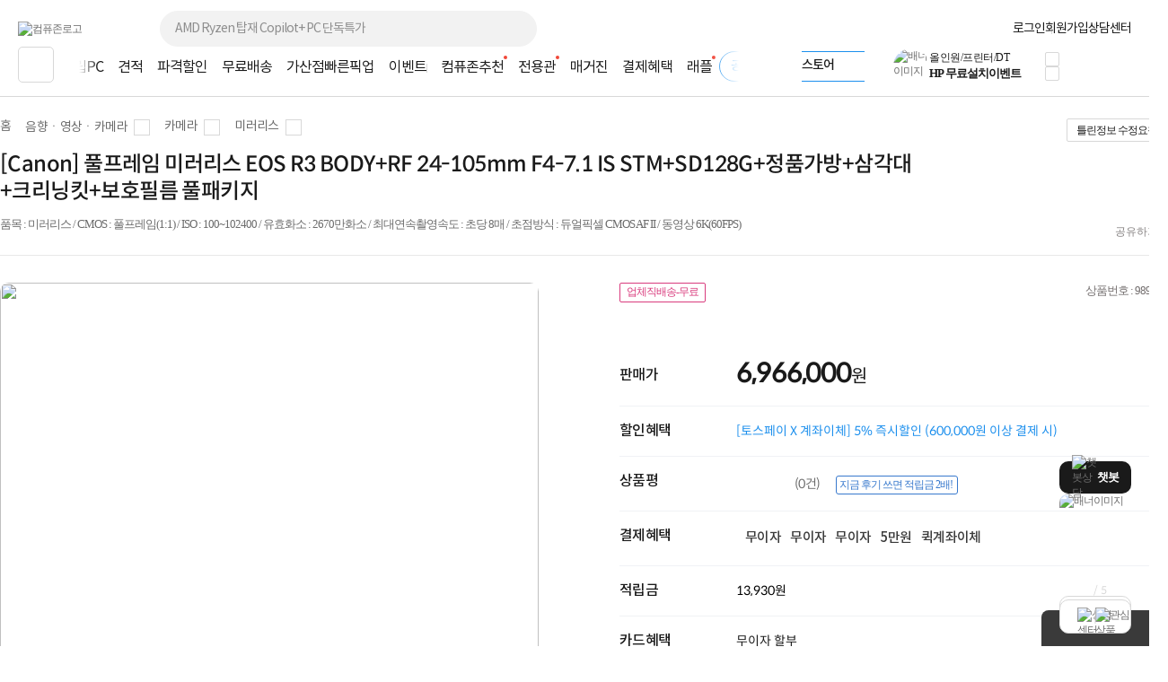

--- FILE ---
content_type: text/html; charset=euc-kr
request_url: https://m.compuzone.co.kr/product/product_detail.htm?ProductNo=989590
body_size: 794
content:
<!DOCTYPE html>
<html lang="ko">
<head>
<meta http-equiv="Content-Type" content="text/html; charset=euc-kr" />
<meta http-equiv="X-UA-Compatible" content="IE=edge" />
<meta name="viewport" content="user-scalable=no, initial-scale=1.0, maximum-scale=1.0, minimum-scale=1.0, width=device-width" />
<title>[Canon] 풀프레임 미러리스 EOS R3 BODY+RF 24-105mm F4-7.1 IS STM+SD128G+정품가방+삼각대+크리닝킷+보호필름 풀패키지  : 컴퓨존</title>
<meta name='format-detection' content="telephone=no" />
<meta name="description" content="[Canon] 풀프레임 미러리스 EOS R3 BODY+RF 24-105mm F4-7.1 IS STM+SD128G+정품가방+삼각대+크리닝킷+보호필름 풀패키지 " />
<meta name="keywords" content="품목 : 미러리스 / CMOS : 풀프레임(1:1) / ISO : 100~102400 / 유효화소 : 2670만화소 / 최대연속촬영속도 : 초당 8매 / 초점방식 : 듀얼픽셀 CMOS AF II / 동영상 6K(60FPS)" />
<meta name="robots" content="index, follow">

<meta property="og:type" content="website">
<meta property="og:site_name" content="컴퓨존"/>
<meta property="og:locale" content="ko_KR"/>
<!--SNS OPENGRAPH TAG-->
<meta property="og:title" id="ogtitle" content="[Canon] 풀프레임 미러리스 EOS R3 BODY+RF 24-105mm F4-7.1 IS STM+SD128G+정품가방+삼각대+크리닝킷+보호필름 풀패키지  : 컴퓨존"/>
<meta property="og:description" id="ogdescription" content="[Canon] 풀프레임 미러리스 EOS R3 BODY+RF 24-105mm F4-7.1 IS STM+SD128G+정품가방+삼각대+크리닝킷+보호필름 풀패키지 "/>
<meta property="og:image" id="ogimage" content="https://image3.compuzone.co.kr/img/product_img/2023/0130/989590/989590_600.jpg"/>
<meta property="og:url" id="ogurl" content="https://m.compuzone.co.kr/product/product_detail.htm?ProductNo=989590"/>
<script>document.location.href = 'https://www.compuzone.co.kr/product/product_detail.htm?ProductNo=989590';</script>

--- FILE ---
content_type: text/css
request_url: https://www.compuzone.co.kr/css/main.css?utime=20251024
body_size: 18470
content:
/* 공통 icon, color는 top_footer.css에 기재 */
/* 공통 swiper 좌우 버튼 + qurrent */
.swiper-op12 { display: flex; align-items: center; justify-content: center; height:15px; } 
.swiper-op12 .swiper-pagination { width:40px; line-height:12px; font-size:12px; font-family: 'spoqa R'; letter-spacing: 0px; position:unset; } 
.swiper-op12 .swiper-pagination { color:var(--co94); } 
.swiper-op12 .swiper-pagination-current { color:var(--co1A); } 
.swiper-op12 .left { width:12px; height:12px; margin:0; background:url('//image5.compuzone.co.kr/img/images/svg_icon/6C6C6C/icon_line_prev_12.svg') center/12px no-repeat; position:unset; } 
.swiper-op12 .right { width:12px; height:12px; margin:0; background:url('//image5.compuzone.co.kr/img/images/svg_icon/6C6C6C/icon_line_next_12.svg') center/12px no-repeat; position:unset; } 
.swiper-op14 { display: flex; align-items: center; justify-content: center; gap:8px; height:18px; } 
.swiper-op14 .swiper-pagination { width:48px; line-height:12px; font-size:14px; font-family: 'spoqa R'; letter-spacing: 0px; position:unset; } 
.swiper-op14 .swiper-pagination { color:var(--co94); } 
.swiper-op14 .swiper-pagination-current { color:var(--co1A); } 
.swiper-op14 .left { width:12px; height:12px; margin:0; background:url('//image5.compuzone.co.kr/img/images/svg_icon/6C6C6C/icon_line_prev_12.svg') center/12px no-repeat; position:unset; } 
.swiper-op14 .right { width:12px; height:12px; margin:0; background:url('//image5.compuzone.co.kr/img/images/svg_icon/6C6C6C/icon_line_next_12.svg') center/12px no-repeat; position:unset; } 
/* 공통 swiper 42px 버튼 */
.swiper-button-prev.swiper_prev { width: 42px; height: 42px; margin:0; background: var(--coFF) url('//image5.compuzone.co.kr/img/images/svg_icon/3A3A3A/icon_line_prev_24.svg') center center / 20px no-repeat; border-radius: 50%; box-shadow: -3px 3px 12px #00000014; z-index: 2; transition: all 0.3s; text-indent: -9999px; cursor: pointer; } 
.swiper-button-next.swiper_next { width: 42px; height: 42px; margin:0; background: var(--coFF) url('//image5.compuzone.co.kr/img/images/svg_icon/3A3A3A/icon_line_next_24.svg') center center / 20px no-repeat; border-radius: 50%; box-shadow: 3px 3px 12px #00000014; z-index: 2; transition: all 0.3s; text-indent: -9999px; cursor: pointer; } 
.swiper-button-prev::before, .swiper-button-next::before, .swiper-button-prev::after, .swiper-button-next::after {display: none!important;}

/* 공통 버튼 */
.btn_S { display: flex; align-items: center; justify-content: center; min-width:44px; width:fit-content; height:26px; padding:0 10px; border-radius: 2px; font-size:12px; font-family:'맑은고딕'; letter-spacing: -1px; } 
.btn_M { display: flex; align-items: center; justify-content: center; min-width:56px; width:fit-content; height:32px; padding:0 15px; border-radius: 2px; font-size:14px; font-family:'noto-R'; letter-spacing: -1px; } 
.btn_L { display: flex; align-items: center; justify-content: center; min-width:78px; width:fit-content; height:40px; padding:0 20px; border-radius: 2px; font-size:14px; font-family:'noto-R'; letter-spacing: -1px; } 
.btn_13 { color:var(--coFF); background:var(--co13); border:1px solid var(--co13); } 
.btn_1A { color:var(--coFF); background:var(--co1A); border:1px solid var(--co1A); } 
.btn_FF { color:var(--co1A); background:var(--coFF); border:1px solid var(--coD8); } 
.btn_D8 { color:var(--coFF); background:var(--coF9); border:1px solid var(--coD8); } 
.btn_ac_L { display: flex; align-items: center; justify-content: center; gap:4px; width:250px; height:50px; border-radius: 25px; font-size:16px; font-family:'noto-M'; } 

/* 공통 배지 */
.new12_bat { display:inline-block; width:18px; height:18px; background:var(--coF1) url('//image5.compuzone.co.kr/img/images/svg_icon/Fill/icon_fill_vivid_new.svg') center/12px no-repeat; border-radius: 50%; } 
.evtFix_tag { display: inline-flex; justify-content: center; align-items: center; height:22px; margin:0 3px 4px 0; padding: 0 4px; border: 1px solid #86b0a5; font-size: 12px; font-family: '맑은고딕', 'malgun gothic'; letter-spacing: -1px; border-radius: 2px; box-sizing: border-box; }
.evtIco_obj {display:inline-block; box-sizing:border-box; height:22px; margin-right:3px; padding:0 5px; border:1px solid #86b0a5; font-size:12px; line-height:20px; margin-bottom:4px; font-family: '맑은고딕', 'malgun gothic'; vertical-align:top;}
.evt_obj {padding:1px 3px; background-color:#9cb1c0; color:#fff; font-size:11px; letter-spacing:-1px; height:16px; line-height:16px; margin-right:7px; display:inline-block; min-width:30px; text-align:center}

/* 공통 칩버튼 */
.chipbtn ul { display: flex; gap:4px; } 
.chipbtn ul li { display: flex; align-items: center; justify-content: center; } 
.chipbtn ul li a { display: flex; align-items: center; justify-content: center; width:100%; height:40px; padding:0 16px; background: var(--coFF); border:1px solid var(--coD8); border-radius: 20px; color:var(--co94); font-size:14px; font-family:'noto-R'; overflow:hidden; transition:all 0.2s; } 
.chipbtn ul li:hover a, .chipbtn ul li.on a { background:var(--co1A); border:1px solid var(--co1A); color:var(--coFF); } 

/* 공통 말풍선 */
.speech_bubble { width:max-content; padding:10px; background:var(--coFF); border:1px solid var(--co13); border-radius: 2px; position:absolute; top:-200%; right:0; } 
.speech_bubble::before { content: ''; width: 0; height: 0; border-top: 7px solid var(--co1C); border-right: 5px solid transparent; border-left: 5px solid transparent; position: absolute; bottom: -7px; left: 20px; } 
.speech_bubble::after { content: ''; width: 0; height: 0; border-top: 6px solid var(--coFF); border-right: 4px solid transparent; border-left: 4px solid transparent; position: absolute; bottom: -5px; left: 21px; } 
.speech_bubble.rt::before { left:inherit; right:16px; } 
.speech_bubble.rt::after { left:inherit; right:17px; } 

/* 공통 스크롤바스타일 */
.scrollkit::-webkit-scrollbar { width: 6px; height:3px; } 
.scrollkit::-webkit-scrollbar-thumb { background:var(--coD8); border-radius:3px; } 
.scrollkit::-webkit-scrollbar-track { background:var(--coF9); } 

#wrap { position:relative; min-width:1204px; } 

/* 상단 탑배너 */
.top_bnr { width:100%; background:var(--co1A); border-radius: 0 0 20px 20px; position:relative; z-index: 101; } 
.top_bnr.on { border-radius: 0; } 
.top_bnr .top_bnr_inner { display: flex; align-items: center; justify-content: center; gap:4px; width:1204px; height:50px; margin:0 auto; position:relative; } 
.top_bnr .top_bnr_inner::before { content:''; width:50px; height:50px; background:linear-gradient(to right, var(--co1A), transparent); position:absolute; top:0; left:0; z-index: 1; } 
.top_bnr .top_bnr_inner::after { content:''; width:50px; height:50px; background:linear-gradient(to left, var(--co1A), transparent); position:absolute; top:0; right:0; z-index: 1; } 
.top_bnr .top_bnr_inner .top_bnr_each { display: block; height:100%; position:relative; overflow:hidden; } 
.top_bnr .top_bnr_inner .top_bnr_each>a { display: block; } 
.top_bnr .top_bnr_inner .top_bnr_each>a img { display: block;}
.top_bnr .top_bnr_inner .top_bnr_each:nth-child(2)::before { content:''; width:1px; height:18px; background:var(--co6C); position:absolute; top:50%; transform:translateY(-50%); left:-2px; } 
.top_bnr .close20_w { position:absolute; top:50%; transform:translateY(-50%); right:0px; z-index: 2; } 
.top_bnr .top_bnr_inner .top_bnr_each>div { height:100%; } 
.top_bnr .top_bnr_inner .top_bnr_each .dtbtn { display: flex; align-items: center; gap:4px; position:absolute; top:50%; transform:translateY(-50%); right:50px; z-index: 2; color:var(--coFF); } 
.top_bnr .top_bnr_inner .top_bnr_each .dtbtn.on .down12_FF { transform:rotate(180deg); } 

/* 상단 탑배너 전체이미지 */
.top_bnr_wide { width:100%; height:624px; margin-top:50px; background:var(--coFF); position:fixed; top:0; z-index:100; overflow:hidden; display: none; } 
.top_bnr_wide.on { display: block; } 
.top_bnr_wide .top_wide_inner { width:100%; height:100%; } 
.top_bnr_wide .blur_bg { width:100%; height:100%; } 
.top_bnr_wide .blur_bg img { width:100%; position:absolute; top:50%; left:50%; transform:Translate(-50%, -50%) scale(1.1); filter: blur(10px) opacity(0.7); z-index: 1; } 
.top_bnr_wide .blur_bg::before { content:''; width:100%; height:100%; background:linear-gradient(to bottom, var(--co1A), rgba(0,0,0,0.2)); position:absolute; top:0; left:0; z-index:2; mix-blend-mode: multiply; } 
.top_bnr_wide .top_wide_img { position:absolute; top:12px; left:50%; transform:TranslateX(-50%); z-index: 2; border-radius: 20px; overflow: hidden; } 
.top_bnr_wide .top_wide_img img {display: block;}
.top_bnr_inner .close20_FF { position:absolute; top:15px; right:0px; z-index: 2; } 

/* left_fix_menu */
.left_fix_menu { display: flex; flex-direction: column; align-items: center; gap:12px; position:fixed; top:50%; left:0px; transform:TranslateY(-50%); z-index: 5; } 
.left_fix_menu ul { display: flex; flex-direction: column; width:100px; background:var(--coFF); box-shadow: 3px 3px 20px rgb(0 0 0 / 13%); overflow:hidden; border-radius:0 10px 10px 0; } 
.left_fix_menu ul li + li { border-top:1px solid var(--coD8); } 
.left_fix_menu ul li a { display: flex; align-items: center; flex-direction: column; gap:10px; padding:20px 0; } 
.left_fix_menu ul li a p { text-align: center; } 
.left_fix_menu .close20_FF { width:36px; height:36px; background-color:var(--co94); border-radius: 50%; } 

/* left_fix_bnr */
.left_fix_bnr { width:360px; height:248px; background:var(--coFF); border-radius:20px; border:1px solid var(--coD8); overflow: hidden; position:fixed; bottom:20px; left:20px; overflow:hidden; z-index:10; transition:all 0.2s;} 
/* 작은배너 */
.left_fix_bnr .left_bnr_S {width:64px; height:64px; padding:8px 8px 24px; position:absolute; left:0; bottom:0;} 
.left_fix_bnr .left_bnr_S img { width:100%; height:100%; border-radius:10px; overflow:hidden; } 
.left_fix_bnr .left_bnr_S .left_bnr_op { width:70px; height:26px; border-radius:13px; position:absolute; top:70px; left:4px; z-index:1; } 
/* hover시 큰배너 */
.left_fix_bnr .left_bnr_L { width:360px; height:248px; position:relative; visibility: visible;} 
.left_fix_bnr .left_bnr_L .swiper-slide>a {display: block; width:100%; height:200px; position:relative; overflow: hidden; } 
.left_fix_bnr .left_bnr_L .bg_wt { background:var(--coFF); } 
.left_fix_bnr .left_bnr_L .bg_bk { background:var(--co1A); } 
.left_fix_bnr .left_bnr_L .blur_bg { width:100%; height:100%; } 
.left_fix_bnr .left_bnr_L .blur_bg img { position:absolute; top:50%; left:50%; transform:Translate(-50%, -50%) scale(1.1); filter: blur(6px); z-index: 1; } 
.left_fix_bnr .left_bnr_L .bg_bk .blur_bg::before { content:''; width:100%; height:100%; background:linear-gradient(to top, var(--co1A), transparent); position:absolute; top:0; left:0; z-index:2; } 
.left_fix_bnr .left_bnr_L .bg_wt .blur_bg::before { content:''; width:100%; height:100%; background:linear-gradient(to top, var(--coFF), transparent); position:absolute; top:0; left:0; z-index:2; } 
.left_fix_bnr .left_bnr_L .text_line { display: flex; flex-direction: column; gap:8px; position:absolute; top:48px; left:20px; z-index: 3; } 
.left_fix_bnr .left_bnr_L .text_line p:nth-child(2) { line-height:20px; } 
.left_fix_bnr .left_bnr_L .bg_bk .text_line p { color:var(--coFF); } 
.left_fix_bnr .left_bnr_L .img_line { width:160px; height:160px; border-radius: 50%; position:absolute; top:20px; right:20px; overflow:hidden; z-index: 2; } 
.left_fix_bnr .left_bnr_L .img_line img { width:100%; height:100%; } 
.left_fix_bnr .left_bnr_L .left_bnr_op { display: flex; align-items: center; justify-content: center; width:70px; height:26px; background:rgba(0,0,0,0.4); left:inherit; border-radius:13px; position:absolute; top:16px; right:20px; z-index:1; } 
.left_fix_bnr .left_bnr_L .left { left:3px; background:url('//image5.compuzone.co.kr/img/images/svg_icon/FFFFFF/icon_line_prev_12.svg') center/12px no-repeat; } 
.left_fix_bnr .left_bnr_L .right { right:3px; background:url('//image5.compuzone.co.kr/img/images/svg_icon/FFFFFF/icon_line_next_12.svg') center/12px no-repeat; } 
.left_fix_bnr .left_bnr_L .swiper-pagination { color:var(--coD8); position:unset; } 
.left_fix_bnr .left_bnr_L .swiper-pagination .swiper-pagination-current { color:var(--coFF); } 
.left_fix_bnr .not_today { display: flex; align-items: center; justify-content: space-between; width:100%; height:48px; padding:0 20px; background:var(--coF9); box-sizing: border-box; position:absolute; bottom:0; z-index: 1; } 
/* hover시 */
.left_fix_bnr.on {width:80px; height:95px; border-radius: 10px;}
.left_fix_bnr.on .left_bnr_L {visibility: hidden; } 

/* 푸터위에서 배너멈춤 */
.right_fix_menu.fix { position:absolute; bottom:20px; } 
.left_fix_menu.fix { position:absolute; bottom:240px; top:unset; transform:none; } 
.left_fix_bnr.fix { position:absolute; } 
.target_popup.fix { position:absolute; bottom:20px;}

/* event_target_popup */
.target_popup { width:410px; border-radius: 20px; position:fixed; bottom:20px; right:116px; border:1px solid var(--coD8); overflow:hidden; z-index: 11; } 
.target_popup .target_inner { padding:30px; } 
.target_popup .target_img { width:100%; height:200px; overflow: hidden;} 
.target_popup .target_img img { width:100%; } 
.target_popup .target_cont { margin-top:20px; } 
.target_popup .target_cont p { margin-top:12px; } 
.target_popup .target_cont p span { display: block; margin-top:4px; } 
.target_popup .target_cont .btnbk { display: flex; align-items: center; justify-content: center; width:100%; height:50px; border-radius: 5px; background:var(--co1A); color:var(--coFF); } 
.target_popup .swiper-container { width:100%; height:465px; } 
.target_popup .target_op { position:absolute; bottom:20px; left:50%; transform:TranslateX(-50%); z-index: 1; } 
.target_popup .not_today { display: flex; align-items: center; justify-content: space-between; height:48px; padding:0 20px; background:var(--coF9); } 

/* 메인 이벤트 전체보기 팝업 */
.main_event_pop { width:100%; height:100%; position:fixed; top:0; left:0; background:rgba(0,0,0,0.7); z-index:10001; } 
.main_event_pop .evt_pop_dim { width:100%; height:100%; position:absolute; top:0; left:0; } 
.main_event_pop .evt_pop_inner { width:1204px; margin:0 auto; position:relative; } 
.main_event_pop .evt_pop_inner .close_X { position:absolute; top:20px; right:-52px; } 
.main_event_pop .evt_pop_inner .close_X a { display:block; width:40px; height:40px; background:url('//image5.compuzone.co.kr/img/images/svg_icon/FFFFFF/icon_line_close_24.svg') center/32px no-repeat; text-indent:-9999px; border-radius:10px; } 
.main_event_pop .evt_pop_inner ul { display: flex; flex-wrap:wrap; align-items: center; gap:12px; width:1204px; height:100vh; padding:20px 0; overflow-y:auto; box-sizing: border-box; } 
.main_event_pop .evt_pop_inner ul::-webkit-scrollbar { display:none; } 
.main_event_pop .evt_pop_inner ul li { width:596px; height:150px; overflow: hidden; } 
.main_event_pop .evt_pop_inner ul li a { display: flex; align-items: center; gap:20px; width:100%; height:100%; background:var(--coFF); border-radius: 12px 10px 10px 12px; text-decoration: none; } 
.main_event_pop .evt_pop_inner ul li .imgbox { width:160px; height:150px; border-radius: 10px 0 0 10px; overflow: hidden;} 
.main_event_pop .evt_pop_inner ul li .imgbox span {display: block; width:100%; height:100%; position:relative;}
.main_event_pop .evt_pop_inner ul li .imgbox img { width:100%; } 
.main_event_pop .evt_pop_inner ul li.wide .imgbox img {width:auto; height:100%; position:absolute; left:50%; transform:TranslateX(-50%);}
.main_event_pop .evt_pop_inner ul li .txtbox { display: flex; flex-direction: column; gap:8px; width:386px; } 
.main_event_pop .evt_pop_inner ul li .txtbox .bat { display:flex; align-items: center; justify-content: center; width:fit-content; height:26px; padding:0 12px; border-radius: 13px; background:linear-gradient(to right,var(--co1C),var(--co84)); font-size:12px; font-family:'맑은고딕'; font-weight: normal; color:var(--coFF); letter-spacing: -1px; } 
.main_event_pop .evt_pop_inner ul li .txtbox h3 { font-size:18px; font-family:'noto-B'; font-weight: normal; color:var(--co1A); letter-spacing: -0.5px; text-overflow: ellipsis; display: -webkit-box; -webkit-line-clamp: 1; -webkit-box-orient: vertical; word-break: break-all; overflow: hidden; } 
.main_event_pop .evt_pop_inner ul li .txtbox h4 { line-height:22px; font-size:14px; font-family:'noto-R'; font-weight: normal; color:var(--co1A); letter-spacing: -0.5px; text-overflow: ellipsis; display: -webkit-box; -webkit-line-clamp: 2; -webkit-box-orient: vertical; word-break: break-all; overflow: hidden; } 

/* 로딩이미지 */
.loading {margin:50px auto; text-align: center;}
.loading img {width:60px; height:60px;}
/* 메인 슬라이드 */
.main_rolling { width:100%; padding:20px 0; overflow:hidden; } 
.main_rolling .swiper-container { width:1204px; margin:0 auto; overflow:visible; } 
.main_rolling .swiper-slide { width:auto; max-width:1204px; display: flex; flex-flow:row; justify-content: space-between; align-items: center; column-gap:20px; } 
.main_rolling .swiper-slide>a { position:relative; width:388px; height:480px; border-radius:20px; overflow: hidden; box-sizing: border-box; } 
.main_rolling .swiper-slide>a.border {border:1px solid #d8d8d8;}
.main_rolling .swiper-slide>a::before { content:''; width:100%; height:100%; background:rgba(0,0,0,0.4); position:absolute; top:0; left:0; opacity:1; transition:all 0.2s; } 
.main_rolling .swiper-slide>a.evt_roll { width:1204px; } 
.main_rolling .swiper-slide .text_line { display: flex; flex-direction: column; justify-content: flex-end; gap:12px; width:100%; height:160px; padding:12px 30px 30px; background:linear-gradient(to top,rgba(0,0,0,0.3),transparent); position:absolute; bottom:0; left:0; opacity:0; box-sizing: border-box; transition:all 0.2s; } 
.main_rolling .swiper-slide-active>a::before { opacity:0; } 
.main_rolling .swiper-slide-active .text_line { opacity:1; } 
.main_rolling .swiper_prev { left:-21px; opacity:0; } 
.main_rolling .swiper_next { right:-21px; opacity:0; } 
.main_rolling:hover .swiper_prev, .main_rolling:hover .swiper_next { opacity:1; } 
.main_rolling_op { display: flex; align-items: center; width:1204px; margin:20px auto 0; } 
.main_rolling_op .custom-pagination { display: flex; justify-content:center; align-items:center; gap:30px; } 
.main_rolling_op .progress_bar { position:relative; width:1042px; height:3px; background:var(--coD8); border-radius: 2px; overflow:hidden; } 
.main_rolling_op .progress_fill { display:block; position:absolute; inset:0; height:3px; background:var(--co1A); border-radius: 2px; } 
.main_rolling_op .main_current { line-height:18px; } 
.main_rolling_op .main_current span { font-size:14px; font-family:'spoqa R'; color:var(--co94); letter-spacing:1.2px; } 
.main_rolling_op .main_current span.current { color:var(--co1A); } 
.main_rolling_op .main_roll_op_icon { display: flex; align-items: center; gap:17px; position:relative; } 
.main_rolling_op .main_roll_op_icon>a {position:relative;}
.main_rolling_op .main_roll_op_icon::before { content:''; width:1px; height:10px; background:var(--coD8); position:absolute; top:50%; left:50%; transform:translate(-50%, -50%); } 
.main_rolling_op .main_roll_op_icon .pause16 { width:32px; height:32px; } 
.main_rolling_op .main_roll_op_icon .pause16.on { background:url('//image5.compuzone.co.kr/img/images/svg_icon/Fill/icon_fill_vivid_triangle.svg') center/16px no-repeat; } 
.main_rolling_op .main_roll_op_icon .plus16 { width:32px; height:32px; } 

/* 메인 쇼핑태그 */
.main_tag { width:100%; } 
.main_tag .main_inner { display: flex; align-items: center; justify-content: center; gap:16px; margin:20px auto 0; position:relative; } 
.main_tag .main_tag_menu ul { display: flex; align-items: center; justify-content: center; gap:4px; } 
.main_tag .main_tag_menu ul li { width:94px; } 
.main_tag .main_tag_menu ul li a { display: flex; align-items: center; flex-direction: column; gap:8px; } 
.main_tag .main_tag_menu ul li a .tag_ico { display: flex; align-items: center; justify-content: center; width:64px; height:64px; background:var(--coF2); border-radius: 20px; position:relative;} 
.main_tag .main_tag_menu ul li a .tag_ico.new::before {content:''; width:4px; height:4px; border-radius: 50%; background:var(--coF1); position:absolute; top:11px; right:11px;}
.main_tag .main_tag_menu ul li a .tag_ico img { width:42px; } 
.main_tag .made_menu { padding:12px 16px; background:var(--coFF); border:1px dashed var(--co1C); border-radius: 0 20px 20px 20px; } 
.main_tag .made_menu a { display: flex; flex-direction: column; gap:4px; } 
.main_tag .made_menu p { display: flex; align-items: center; } 
 /* 나만의메뉴설정팝업 */
.my_menu_pop p { text-align: center; } 
.my_menu_pop ul { display: flex; flex-direction: column; gap:8px; } 
.my_menu_pop ul li { display: flex; align-items: center; justify-content: space-between; } 
.my_menu_pop ul li div { display: flex; align-items: center; gap:8px; } 
.my_menu_pop ul li div .tag_ico { display: flex; align-items: center; justify-content: center; width:32px; height:32px; background:var(--coF9); border-radius: 10px; position:relative; } 
.my_menu_pop ul li div .tag_ico.new::before {content:''; width:4px; height:4px; border-radius: 50%; background:var(--coF1); position:absolute; top:2px; right:2px;}
.my_menu_pop ul li div .tag_ico img { height:24px; } 
.my_menu_pop ul li .bat_S { display: flex; align-items: center; justify-content: center; height:26px; padding:0 10px; border-radius: 13px; background:var(--coF9); color:var(--co6C); } 
.my_menu_pop ul li.fix>div .tag_ico { background:var(--coD8); } 
.my_menu_pop ul li.fix>div img { mix-blend-mode:luminosity; } 

/* 공통 inner */
.main_inner { width:1204px; margin:0 auto; } 
.main_inner * { box-sizing: border-box; } 
.main_inner_tit { margin-bottom:30px; display: flex; align-items: center; justify-content: space-between; } 
.main_inner_tit a {display: flex; gap: 4px; display: flex; align-items: center;}
.main_inner .swiper-op .swiper-pagination { font-size:0; display: flex; align-items: center; justify-content: center; gap:6px; position:unset; margin-top:30px; } 
.main_inner .swiper-op .swiper-pagination-bullet { width:8px; height:8px; background:var(--coD8); opacity:1; } 
.main_inner .swiper-op .swiper-pagination-bullet-active { background:var(--co1C); } 
.pro_inner { display: flex; justify-content: space-between; gap:20px; width:100%; } 
.pro_inner .probox { display: flex; flex-direction: column; gap:12px; width:224px; overflow: hidden; } 
.pro_inner .probox .img_box { width:100%; height:224px; border-radius: 10px; background:var(--coF9); overflow:hidden; position:relative; } 
.pro_inner .probox .img_box img { display: block; margin:0 auto; height:100%; mix-blend-mode: multiply; position:absolute; left:50%; transform:translateX(-50%); } 
.pro_inner .probox .txt_box { display: flex; flex-direction: column; gap:8px; } 
.pro_inner .probox .txt_box>p { display: -webkit-box; height:48px; line-height:24px; text-overflow: ellipsis; -webkit-line-clamp: 2; -webkit-box-orient: vertical; word-break: break-all; overflow: hidden; } 
.pro_inner .probox .price_line p { height:18px; margin-bottom:4px; text-decoration: line-through; } 
.pro_inner .probox .price_line2 { display: flex; align-items: center; gap:12px; } 

/* 메인 분할배너 */
.main_half_bnr { margin-top:56px; overflow:hidden; } 
.main_half_bnr .main_inner { display: flex; align-items: center; justify-content: space-between; } 
.main_half_bnr .main_inner a { display: block; width:592px; height:150px; border-radius: 20px; overflow: hidden; } 
.main_half_bnr .main_inner a img { width:100%; } 

/* 메인 오직컴퓨존에서만 */
.main_only_com { margin-top:80px; overflow:hidden; } 
.main_only_com .only_com { display: flex; flex-wrap: wrap; gap:20px; } 
.main_only_com .only_com li { width:388px; height:330px; border-radius:10px; border:1px solid var(--coD8); overflow:hidden; box-sizing: border-box; } 
.main_only_com .only_com li a { display: block; width:100%; height:100%; position:relative; } 
.main_only_com .only_com li a img { display: block; width:100%; } 
.main_only_com .only_com li .hover { display: flex; align-items: center; justify-content: center; width:100%; height:100%; position:absolute; top:0; left:0; opacity:0; } 
.main_only_com .only_com li .hover::before { content:''; width:100%; height:100%; background:rgba(0,0,0,0.5); backdrop-filter:blur(5px); position:absolute; top:0; left:0; } 
.main_only_com .only_com li:hover .hover { opacity:1; } 
.main_only_com .only_com li:hover p { text-align: center; position:relative; z-index: 1; } 

/* 메인 고객님을 위한 맞춤추천 */
.main_recom .main_inner_tit {margin-bottom:20px;}
.main_recom, .main_evt, .main_recom_add { margin-top:80px; overflow: hidden; } 
.main_recom .chipbtn .login_chip a { color:var(--co7A); } 
.main_recom .chipbtn .login_chip.on a, .main_recom .chipbtn .login_chip:hover a { color:var(--coFF); } 
.main_recom .chipbtn .gra-text a {background: linear-gradient(270deg, var(--co1C) 0%, var(--co84) 100%); -webkit-background-clip: text; color: transparent;} 
.main_recom .chipbtn .gra-text.on a, .main_recom .chipbtn .gra-text:hover a {background: var(--co1A); color:var(--coFF); } 
.main_recom .setting_recom { display: flex; align-items: center; justify-content: center; width:100%; height:72px; margin:0 0 30px; background:var(--coF3); border-radius:10px; position:relative; } 
.main_recom .setting_recom a { display: flex; align-items: center; justify-content: center; gap:4px; position:absolute; right:40px; } 
.recom_pro_slide { position:relative; margin-top:20px; } 
.recom_pro_slide .swiper-button-prev.swiper_prev { top:91px; left:-21px; opacity:0; } 
.recom_pro_slide .swiper-button-next.swiper_next { top:91px; right:-21px; opacity:0; } 
.recom_pro_slide:hover .swiper-button-prev.swiper_prev, .recom_pro_slide:hover .swiper-button-next.swiper_next { opacity:1; } 
.recom_pro_slide .evt_inner { display: flex; justify-content: space-between; gap:20px; } 
.recom_pro_slide .evt_inner .evtbox { display: flex; align-items: center; gap:20px; width:-webkit-fill-available; border-radius: 10px; border:1px solid var(--coD8); overflow:hidden; position:relative; } 
.recom_pro_slide .evt_inner .evtbox .img_box { width:calc(100% - 370px); max-width:447px; min-width:144px; height:144px; background:var(--coD8); position:relative; overflow:hidden; } 
.recom_pro_slide .evt_inner .evtbox .img_bg { display: block; width:100%; } 
.recom_pro_slide .evt_inner .evtbox .img_bg img { width:inherit; position:absolute; top:50%; left:50%; transform:Translate(-50%, -50%) scale(1.15); filter: blur(10px); opacity:0.5; } 
.recom_pro_slide .evt_inner .evtbox .img_box>img { height:100%; position:absolute; left:50%; transform:translateX(-50%); filter: brightness(0.98); } 
.recom_pro_slide .evt_inner .evtbox .txt_box { display: flex; flex-direction: column; gap:4px; } 
.recom_pro_slide .evt_inner .evtbox .txt_box .co94 { margin-top:4px; } 
.main_recom_add .btn_center { margin-top:30px; } 
.main_recom_add .btn_center button { margin:0 auto; } 

/* 메인 취향저격 이벤트 기획전 */
.main_evt .recom_pro_slide .swiper-button-prev.swiper_prev { top:52px;} 
.main_evt .recom_pro_slide .swiper-button-next.swiper_next { top:52px;} 

/* 메인 위클리 특가 */
.main_weekly { width:100%; padding:80px 0; margin-top:80px; position:relative; overflow:hidden; } 
.main_weekly .weekly_tit { display: flex; justify-content: space-between; margin-bottom:30px; } 
.main_weekly .weekly_tit .weekly_time { display: flex; gap:16px; } 
.main_weekly .weekly_tit .weekly_time .tick [data-layout~=horizontal][data-layout~=fit] { gap:16px; } 
.main_weekly .weekly_tit .weekly_time .tick-flip { width:25px; height:40px; border-radius: 5px; } 
.main_weekly .weekly_tit .weekly_time .tick-group { position:relative; } 
.main_weekly .weekly_tit .weekly_time .tick-group::before { content:':'; font-family:'noto-B'; font-size:24px; color:var(--co1A); position:absolute; top:0px; left:-13px; } 
.main_weekly .weekly_tit .weekly_time .tick-group:nth-child(1) { margin-right:18px; } 
.main_weekly .weekly_tit .weekly_time .tick-group:nth-child(1):before { content:'일'; color:var(--co1A); position:absolute; top:3px; left:inherit; right:-24px; } 
.main_weekly .weekly_tit .weekly_time .tick-group:nth-child(2):before { display: none; } 
.main_weekly .weekly_tit .weekly_time .tick-group>div { display: flex; gap:4px; } 
.main_weekly .weekly_tit .weekly_time .tick-flip-panel-back-text, .main_weekly .weekly_tit .weekly_time .tick-flip-panel-front-text { font-size:28px; } 
.main_weekly .weekly_tit a { display: flex; align-items: center; gap:4px; } 
.main_weekly .blur_bg { width:100%; height:100%; position:absolute; top:0; left:0; z-index:-1; } 
.main_weekly .blur_bg::before { content:''; width:100%; height:100%; background:rgba(255,255,255,0.7); position:absolute; top:0; left:0; z-index: 1; } 
.main_weekly .blur_bg img { width:100%; position:absolute; top:50%; left:50%; transform:Translate(-50%, -50%) scale(1.1); filter: blur(50px); } 
.main_weekly .pro_inner .probox .img_box { background:var(--coFF); } 
.main_weekly .pro_inner .probox { width:-webkit-fill-available; } 

/* 메인 지금 뜨는 상품 */
.main_hot { margin-top:80px; overflow: hidden; } 
.main_hot .chipbtn .login_chip a { color:var(--co1C); } 
.main_hot .chipbtn .login_chip.on a, .main_hot .chipbtn .login_chip:hover a { color:var(--coFF); } 
.main_hot_inner { width:100%; margin-top:20px; } 
.main_hot_inner .now_keyword { display: flex; align-items: start; justify-content: space-between; gap:24px; width:100%; } 
.now_keyword_slide { width:608px; height:400px; padding-right:16px; position:relative; } 
.now_keyword_slide .swiper-slide { width:592px; } 
.now_keyword_slide .swiper-slide .line1 { display: flex; align-items: center; justify-content: space-between; height:40px; padding:0 16px; border-radius: 5px; border:1px solid var(--coFF); transition:all 0.2s; cursor: pointer; } 
.now_keyword_slide .swiper-slide .line1>div { display: flex; align-items: center; justify-content: center; gap:20px; } 
.now_keyword_slide .swiper-slide .line1 .ntRB16 { display: -webkit-box; max-width:470px; padding-right:1px; text-overflow: ellipsis; -webkit-line-clamp: 1; -webkit-box-orient: vertical; word-break: break-all; overflow: hidden; } 
.now_keyword_slide .swiper-slide .line1 .spMB14 { display: flex; align-items: center; justify-content: center; gap:4px; } 
.now_keyword_slide .swiper-slide.swiper-slide-thumb-active .line1 { border:1px solid var(--co1A); border-radius: 5px; } 
.now_keyword_slide .swiper-slide.on .line1 { border:1px solid var(--co1A); } 
.now_keyword_slide .swiper-slide.on .line1::before { content:''; clip-path: polygon(63% 50%, 0 16%, 0 84%); width:16px; height:16px; background:var(--co1A); position:absolute; top:12px; right:-15px; } 
.now_keyword_slide .swiper-slide.on .line1::after { content:''; clip-path: polygon(63% 50%, 0 16%, 0 84%); width:14px; height:14px; background:var(--coFF); position:absolute; top:13px; right:-12px; } 
.now_keyword_slide .swiper-slide.on .line1 .ntRB16 { font-family:'noto-M'; color:var(--co1A)!important; } 
.now_keyword_pro { width:572px;} 
.now_keyword_pro ul { display: flex; flex-direction: column; gap:20px; max-height:400px; padding-right:6px; overflow:hidden auto; } 
.now_keyword_pro ul li a { display: flex; justify-content: flex-start; gap:16px; } 
.now_keyword_pro ul li a .imgbox { width:90px; height:90px; border-radius:5px; background:var(--coF9); overflow:hidden; } 
.now_keyword_pro ul li a .imgbox img { width:100%; mix-blend-mode: multiply; } 
.now_keyword_pro ul li a .txtbox { display: flex; flex-direction:column; gap:12px; width:460px; } 
.now_keyword_pro ul li a .price { display: flex; align-items: center; gap:4px; } 
.now_keyword_pro ul li a .price p + p { margin-left:8px; text-decoration: line-through; } 
.now_keyword_pro ul li a .price p + p + p { margin-left:0px; text-decoration: none;} 
.hot_tab_cont .hot_pro_slide { position:relative; } 
.hot_tab_cont .hot_pro_slide .swiper-button-prev.swiper_prev { top:91px; left:-21px; opacity:0; } 
.hot_tab_cont .hot_pro_slide .swiper-button-next.swiper_next { top:91px; right:-21px; opacity:0; } 
.hot_tab_cont:hover .swiper-button-prev.swiper_prev, .hot_tab_cont:hover .swiper-button-next.swiper_next { opacity:1; } 

/* 메인 주목할 기획전 */
.main_event { margin-top:80px; overflow:hidden; } 
.main_inner_evt { position:relative; } 
.main_inner_evt .flex { display: flex; align-items: flex-start; gap:20px; justify-content: center; } 
.main_inner_evt .flex a { border-radius:20px; border:1px solid var(--coD8); overflow: hidden; } 
.main_inner_evt .flex .imgbox { width:388px; height:220px; overflow:hidden; } 
.main_inner_evt .flex .imgbox img { display: block; width:100%; }
.main_inner_evt .flex .txtbox { display: flex; flex-direction: column; gap:8px; height:200px; padding:30px; box-sizing: border-box; } 
.main_inner_evt .swiper-button-prev.swiper_prev { top:200px; left:-21px; opacity:0; } 
.main_inner_evt .swiper-button-next.swiper_next { top:200px; right:-21px; opacity:0; } 
.main_inner_evt:hover .swiper-button-prev.swiper_prev, .main_inner_evt:hover .swiper-button-next.swiper_next { opacity:1; } 

/* 쇼핑 전 확인 필수 */
.main_shopping_check { margin-top:80px; overflow: hidden; } 
.main_check_cont .shopping_check_slide { position:relative; } 
.main_check_cont .swiper-container { padding-top:20px; } 
.main_check_cont .card_wrap { width: 388px; } 
.main_check_cont .card_wrap>a { display: block; width:100%; height:100%; } 
.main_check_cont .card_wrap .top { width: 100%; height: 220px; background: var(--coF9); border-radius: 20px; } 
.main_check_cont .card_wrap .card { width: 240px; height: 260px; border-radius: 10px 10px 0px 0px; position: relative; animation: gradient 8s ease infinite; margin: 0 auto; transform: translateY(40px); transition: all 0.3s; } 
.main_check_cont .card_wrap .card1 { background: radial-gradient(#F33E50,#F23F8D,#F33E50,#F23F8D); background-size: 300% 300%; box-shadow: 10px 20px 24px rgb(243, 62, 80, 0.16); } 
.main_check_cont .card_wrap .card2 { background: radial-gradient(#FFB200,#FF5E00,#FFB200,#FF5E00); background-size: 300% 300%; box-shadow: 10px 20px 24px rgb(255,178,0, 0.16); } 
.main_check_cont .card_wrap .card3 { background: radial-gradient(#1B50D9,#1A90D9,#1B50D9,#1A90D9); background-size: 300% 300%; box-shadow: 10px 20px 24px rgb(27,80,217, 0.16); } 
.main_check_cont .card_wrap .card4 { background: radial-gradient(#2090FF,#21DAFF,#2090FF,#21DAFF); background-size: 300% 300%; box-shadow: 10px 20px 24px rgb(32,144,255, 0.16); } 
.main_check_cont .card_wrap .card5 { background: radial-gradient(#FF5759,#FF5792,#FF5759,#FF5792); background-size: 300% 300%; box-shadow: 10px 20px 24px rgb(255,87,89, 0.16); } 
.main_check_cont .card_wrap .card6 { background: radial-gradient(#0066B3,#00A1B3,#0066B3,#00A1B3); background-size: 300% 300%; box-shadow: 10px 20px 24px rgb(0,102,179, 0.16); } 
.main_check_cont .card_wrap .card7 { background: radial-gradient(#009376,#009445,#009376,#009445); background-size: 300% 300%; box-shadow: 10px 20px 24px rgb(0,147,118, 0.16); } 
.main_check_cont .card_wrap .card8 { background: radial-gradient(#000000,#4D4D4D,#000000,#4D4D4D); background-size: 300% 300%; box-shadow: 10px 20px 24px rgb(0,0,0, 0.16); } 
.main_check_cont .card_wrap .card9 { background: radial-gradient(#0067AC,#009FAB,#0067AC,#009FAB); background-size: 300% 300%; box-shadow: 10px 20px 24px rgb(0,103,172, 0.16); } 
.main_check_cont .card_wrap a:hover .card { transform: translateY(-10px); } 
.main_check_cont .card_wrap .card > div { width: 212px; position: absolute; top: 20px; left: 20px; z-index: 1; } 
.main_check_cont .card_wrap .card > div img { width: 100%; } 
.main_check_cont .card_wrap .card::before { content: ''; width: calc(100% - 8px); height: 256px; backdrop-filter: brightness(120%) blur(30px); position: absolute; top: 4px; left: 4px; border-radius: 8px 8px 0px 0px; } 
.main_check_cont .card_wrap .card::after { content: ''; width: 36px; height: 40px; position: absolute; top: 60px; right: 20px; background: url('//image5.compuzone.co.kr/img/images/pay_benefit/card_obj.png') top center/contain no-repeat; } 
@keyframes gradient { 
	0% { background-position: 0% 50%; } 
	50% { background-position: 100% 0%; } 
	100% { background-position: 0% 50%; } 
 }
.main_check_cont .card_wrap .txt_wrap { display: flex; flex-direction: column; gap: 8px; align-items: center; background: var(--coFF); padding-top:30px; position: relative; z-index: 1; box-sizing: border-box; text-align: center; } 
.main_check_cont .txt_wrap .badge_list { display: flex; justify-content: center; gap: 5px; position: absolute; top: -16px; } 
.main_check_cont .txt_wrap .badge_list span { display: flex; align-items: center; justify-content: center; height: 32px; padding: 0 12px; box-sizing: border-box; background: var(--co1A); border-radius: 16px; font-size: 14px; font-family: 'noto-R'; color: var(--coFF); } 
.shopping_check_slide .swiper-button-prev.swiper_prev { top:110px; left:-21px; opacity:0; } 
.shopping_check_slide .swiper-button-next.swiper_next { top:110px; right:-21px; opacity:0; } 
.benefit_wrap_slide .swiper-button-prev.swiper_prev { top:89px; left:-21px; opacity:0; } 
.benefit_wrap_slide .swiper-button-next.swiper_next { top:89px; right:-21px; opacity:0; } 
.main_check_cont:hover .swiper-button-prev.swiper_prev, .main_check_cont:hover .swiper-button-next.swiper_next { opacity:1; } 
/* 카드혜택 */
.shopping_check_evt .card_wrap { width:100%; height:180px; padding-top:20px; overflow: hidden; } 
.shopping_check_evt .card_wrap>a { display: flex; justify-content: space-between; align-items:center; padding:0 64px 0 40px; background:var(--coF9); border-radius:20px; box-sizing: border-box; border:1px solid transparent; transition:all 0.5s ease; } 
.shopping_check_evt .card_wrap .txt_wrap { align-items: flex-start; padding:0; background:none; } 
.shopping_check_evt .card_wrap .txt_wrap>.flex { display: flex; align-items: center; gap:8px; } 
.shopping_check_evt .card_wrap .txt_wrap .badge_list { position:unset; } 
.shopping_check_evt .card_wrap .card { width:294px; height:200px; margin:20px 0 0 0; } 
.shopping_check_evt .card_wrap .card::after { top:20px; } 
.shopping_check_evt .card_wrap .card > div { width:212px; } 
/* 추천혜택 */
.main_check_cont .benefit_wrap_slide {position:relative;}
.benefit_wrap_slide .benefit_wrap {display: flex; align-items: center; gap: 20px; width: 592px; height: 180px; background:#f9f9f9; border-radius: 20px; padding: 40px; box-sizing: border-box; transition: all 0.5s ease;}
.benefit_wrap_slide .txt_wrap {display: flex; flex-direction: column; gap:8px; width:calc(100% - 120px);}
.benefit_wrap_slide .txt_wrap .badge_list { position:unset; justify-content: flex-start;} 
.main_check_cont .img_wrap {width:100px; height:100px; border-radius: 50%; border:1px solid #d8d8d8; overflow: hidden; margin:0; transition:all 0.5s ease;}
.main_check_cont .img_wrap img {width:100%;}
.main_shopping_check .benefit_wrap:hover {background: #00152A;}
.main_shopping_check .benefit_wrap:hover .badge_list span {background: #1C8FED;}
.main_shopping_check .benefit_wrap:hover .img_wrap {border:1px solid transparent;}
.main_shopping_check .benefit_wrap:hover p {color: #fff!important;}

/* 회원혜택등 배너영역 */
.shopping_check_bnr { display: flex; align-items: center; justify-content: space-between; margin-top:20px; } 
.shopping_check_bnr a { display: block; width:592px; height:100%; border-radius: 20px; overflow: hidden; } 
.shopping_check_bnr a img { display: block; width:100%; height:100%; } 

/* 메인 카테고리별 인기상품 */
.main_category { height:auto; margin-top:80px; border-top:1px solid var(--coD8); position:relative; } 
.main_category .main_category_inner { display: flex; justify-content: flex-end; gap:80px; min-width:1204px; } 
.main_category .cate_scroll { display: flex; justify-content:flex-end; width:calc(50% + 140px); padding:80px 0; } 
.main_category .cate_scroll .cate_scroll_inner { width:742px; } 
.main_category .cate_scroll .cate_inner_tit { margin-bottom:48px; } 
.main_category .category_menu { margin-top:30px; } 
.main_category .category_menu>a { width:26px; height:26px; background-color:var(--coFF); border-radius: 50%; border:1px solid var(--coD8); display: none; position:absolute; top:5px; } 
.main_category .category_menu>a.cate_next_btn { right:24px; } 
.main_category .category_menu>a.cate_prev_btn { left:24px; } 
.main_category .category_menu ul { display: flex; flex-wrap: wrap; gap:8px 0; } 
.main_category .category_menu ul li { display: flex; align-items: center; justify-content: center; width:auto; } 
.main_category .category_menu ul li a { display: flex; align-items: center; justify-content: center; width:100%; height:26px; padding:0 8px; border:1px solid transparent; border-radius: 13px; color:var(--co94); font-size:14px; font-family:'noto-R'; overflow:hidden; transition:all 0.2s; } 
.main_category .category_menu ul li:hover a { color:var(--co1A); } 
.main_category .category_menu ul li.on a { background:var(--co1A); border:1px solid var(--co1A); color:var(--coFF); } 
.cate_product .cate_sub_tit {display: flex; align-items: center; justify-content: space-between; margin-bottom:30px;} 
.cate_product .cate_sub_tit a {display: flex; align-items: center; gap:4px;}
.cate_product .cate_sub_tit_S { margin-bottom:20px; } 
.cate_product .pro_inner {justify-content: start; gap:35px;}
/* 메인 카테고리별 조립PC 상품영역 */
.cate_product .recom_pro_box { display: flex; gap:30px; } 
.cate_product .recom_pro_box + .recom_pro_box { margin-top:56px; } 
.cate_product .recom_pro_box + .recom_pro_box:nth-child(odd) { flex-direction: row-reverse; } 
.cate_product .recom_pro_box .imgbox { width:264px; height:430px; border-radius: 15px; overflow: hidden; position:relative; } 
.cate_product .recom_pro_box .imgbox img { width:100%; } 
.cate_product .recom_pro_box .imgbox .img_txt { display: flex; flex-direction: column; gap:12px; position:absolute; top:30px; left:30px; } 
.cate_product .recom_pro_box .imgbox .img_txt a { display: flex; align-items: center; gap:4px; } 
.cate_product .recom_pro_box .txtbox { width:448px; height:430px; position:relative; } 
.cate_product .recom_pro_box .txtbox .pro_info { display: block; padding-bottom:20px; } 
.cate_product .recom_pro_box .txtbox .pro_info>p {word-break: keep-all; display: -webkit-box; -webkit-line-clamp: 2; -webkit-box-orient: vertical; overflow: hidden;}
.cate_product .recom_pro_box .txtbox .price { display: flex; justify-content: space-between; margin-top:12px; } 
.cate_product .recom_pro_box .txtbox .price>div { display: flex; align-items: center; gap:4px; } 
.cate_product .recom_pro_box .txtbox .price>div p + p { margin-left:8px;} 
.cate_product .recom_pro_box .txtbox .price>div p.co94 { text-decoration: line-through; } 
.cate_product .recom_pro_box .txtbox .price>div p + p + p { margin-left:0px; } 
.cate_product .recom_pro_box .txtbox .txt_table { max-height:336px; overflow-y:auto; } 
.cate_product .recom_pro_box .txtbox .txt_table tr { border-bottom:1px solid var(--coD8); } 
.cate_product .recom_pro_box .txtbox .txt_table tr:last-child { border-bottom:0; } 
.cate_product .recom_pro_box .txtbox .txt_table th { width:80px; padding:10px 15px; font-size:14px; font-family:'noto-R'; font-weight: normal; color:var(--co1A); text-align: left; } 
.cate_product .recom_pro_box .txtbox .txt_table td { padding:10px 15px; font-size:14px; font-family:'noto-R'; font-weight: normal; color:var(--co1A); } 
/* 메인 카테고리별 맞춤추천 (하늘색박스) */
.cate_product .ad_pro_box { display: flex; flex-direction: column; gap:20px; margin-top:30px; padding:30px; border-radius: 15px; background:var(--coF3); overflow: hidden; } 
.cate_product .ad_pro_box .ad_chipbtn ul { display: flex; flex-wrap: wrap; gap:8px 0; } 
.cate_product .ad_pro_box .ad_chipbtn ul li { display: flex; align-items: center; justify-content: center; } 
.cate_product .ad_pro_box .ad_chipbtn ul li a { display: flex; align-items: center; justify-content: center; width:100%; height:26px; padding:0 8px; border:1px solid transparent; border-radius: 13px; color:var(--co94); font-size:14px; font-family:'noto-R'; overflow:hidden; transition:all 0.2s; box-sizing: border-box;} 
.cate_product .ad_pro_box .ad_chipbtn ul li:hover a { color:var(--co1A); } 
.cate_product .ad_pro_box .ad_chipbtn ul li.on a { background:var(--co1C); border:1px solid var(--co1C); color:var(--coFF); } 
.cate_product .ad_pro_box .ad_slide { position:relative; } 
.cate_product .ad_slide .pro_inner .probox { width:214px; } 
.cate_product .ad_slide .pro_inner .probox .img_box { width:214px; background:var(--coFF); } 
.cate_product .ad_slide .swiper-op .swiper-pagination { font-size:0; display: flex; align-items: center; justify-content: center; gap:6px; position:unset; margin-top:30px; } 
.cate_product .ad_slide .swiper-op .swiper-pagination-bullet { width:8px; height:8px; background:var(--coD8); opacity:1; } 
.cate_product .ad_slide .swiper-op .swiper-pagination-bullet-active { background:var(--co1C); } 
.cate_product .ad_slide .swiper-button-prev.swiper_prev { top:86px; left:-21px; opacity:0; } 
.cate_product .ad_slide .swiper-button-next.swiper_next { top:86px; right:-21px; opacity:0; } 
.cate_product .ad_slide:hover .swiper-button-prev.swiper_prev, .cate_product .ad_slide:hover .swiper-button-next.swiper_next { opacity:1; } 
.cate_product + .cate_product { margin-top:80px; } 
.cate_product .bnr_pro_box { display: flex; gap:30px; margin-top:48px; } 
.cate_product .bnr_pro_box .bnr { width:356px; height:356px; border-radius: 20px; overflow: hidden; } 
.cate_product .bnr_pro_box .bnr a { display: block; width:100%; height:100%; } 
.cate_product .bnr_pro_box .bnr_pro_tit { display: flex; flex-direction: column; gap:4px; } 
.cate_product .bnr_pro_box .pro_box { display: flex; flex-direction: column; justify-content: space-between; width:calc(100% - 386px); } 
.cate_product .bnr_pro_box .pro_box .probox { width:168px; } 
.cate_product .bnr_pro_box .pro_box .probox .img_box { height:168px; } 
.cate_product .cate_pro_box>.bnr_pro_box:nth-child(odd) { flex-direction: row-reverse; } 

/* 메인카테고리별 오른쪽 fix영역 */
.main_category .sticky_bnr { width:calc(50% - 220px); position:relative; } 
.main_category .sticky_bnr::before {content:''; width:65px; height:100%; position:absolute; top:0; left:0; z-index: 2; cursor: auto;}
.main_category .sticky_slide { position:sticky; top:0; right:0; height:100vh; } 
.main_category .sticky_slide .swiper-slide { background-position:right top; background-size: contain; background-repeat: no-repeat; cursor: pointer;} 
.main_category .sticky_slide .imgbox { width:100%; height:calc(100% - 56px); } 
.main_category .sticky_slide .imgbox img { position:absolute; top:0; right:0; height:100%; } 
.main_category .sticky_slide .txtbox { display: flex; flex-direction: column; gap:8px; width:calc(100% - 180px); max-width:480px; position:absolute; bottom:114px; right:-40px; transform:translateX(calc(-50% + 80px)); } 
.sticky_op { display: flex; align-items: center; gap:8px; width:calc(100% - 180px); max-width:480px; position:absolute; bottom:56px; right:-40px; transform:translateX(calc(-50% + 80px)); z-index: 1; } 
.sticky_op .custom-pagination { display: flex; justify-content:center; align-items:center; gap:30px; width:calc(100% - 40px); } 
.sticky_op .sticky_current { display: flex; align-items: center; gap:8px; width:100%; } 
.sticky_op .progress_bar { position:relative; width:100%; height:3px; background:var(--coD8); border-radius: 2px; overflow:hidden; } 
.sticky_op .progress_fill { display:block; position:absolute; inset:0; height:3px; background:var(--coFF); border-radius: 2px; transition:all } 
.sticky_op .sticky_current span { font-size:14px; font-family:'spoqa R'; color:var(--coFF); letter-spacing:1.2px; } 
.sticky_op .left { background:url('//image5.compuzone.co.kr/img/images/svg_icon/FFFFFF/icon_line_prev_12.svg') center/12px no-repeat; } 
.sticky_op .right { background:url('//image5.compuzone.co.kr/img/images/svg_icon/FFFFFF/icon_line_next_12.svg') center/12px no-repeat; } 

@media screen and (max-width: 1910px) {
	.main_category .sticky_bnr::before {display:none;}
	.main_category .sticky_slide .swiper-slide { background-position:center center; background-size:cover; } 
	.main_category .sticky_slide .txtbox { left:56px; transform:none; } 
	.sticky_op { left:56px; right:inherit; transform:none; } 
 }
@media screen and (min-height:1080px) {
	.main_category .sticky_slide .swiper-slide { background-position:center center; background-size:cover; } 
	.main_category .sticky_slide .txtbox { left:56px; transform:none; } 
	.sticky_op { left:56px; transform:none; } 
 }

/* 카테고리별 인기상품 메뉴 스크롤시 고정 */
.main_category .category_menu.scroll { width:100%; max-width:1920px; margin:0; padding:4px 24px 12px; position:fixed; top:56px; left:50%; transform:TranslateX(-50%); z-index:11; box-sizing: border-box; backdrop-filter:blur(10px); } 
.main_category .category_menu.scroll::before { content:''; width:200%; height:100%; background:var(--coFF); border-bottom:1px solid var(--coD8); position:absolute; top:0; left:-50%; opacity:0.9; z-index:-1; } 
.main_category .category_menu.scroll .scrollX { width:calc(100% - 70px); margin-left:1px; padding:0 34px; overflow:auto hidden; } 
.scrollX::-webkit-scrollbar { display: none; } 
.main_category .category_menu.scroll ul { width:max-content; flex-wrap: nowrap; } 
.main_category .category_menu.scroll ul li:hover a, .main_category .category_menu.scroll ul li.on a { background:transparent; border:1px solid transparent; color:var(--co1A); font-family:'noto-M'; } 
.main_category .category_menu.scroll.scroll>a { display: block; } 

/* 메인 하단 서비스영역 */
.service_wrap { width:100%; padding:40px 0; background:var(--coF9); } 
.service_wrap .main_inner { display: flex; gap:40px; justify-content: space-between; } 
.service_wrap .main_inner>div:nth-child(1) { width:370px; } 
.service_wrap .main_inner>div:nth-child(2) { width:204px; } 
.service_wrap .main_inner>div:nth-child(3) { width:160px; } 
.service_wrap .main_inner>div:nth-child(4) { width:160px; } 
.service_wrap .main_inner>div:nth-child(5) { width:150px; } 
.service_wrap .service_tab { display: flex; justify-content: space-between; align-items: center; } 
.service_wrap .service_tab ul { display: flex; align-items: center; gap:20px; } 
.service_wrap .service_tab ul a { color:var(--co6C); } 
.service_wrap .service_tab ul li { position:relative; } 
.service_wrap .service_tab ul li.on::before { content:''; width:100%; height:2px; background:var(--co1A); position:absolute; left:0; bottom:-20px; } 
.service_wrap .service_tab ul li.on a { color:var(--co1A); } 
.service_wrap .service_tit { padding-bottom:20px; border-bottom:1px solid var(--coD8); } 
.service_wrap .service_cont { display: flex; flex-direction: column; gap:8px; margin-top:20px; } 
.service_wrap .service_cont .service_noti_cont { display: flex; flex-direction: column; gap:8px; } 
.service_wrap .service_cont dl { display: flex; align-items: center; justify-content: space-between; width:100%; line-height:17px; } 
.service_wrap .service_cont dl dt {width:290px; display: flex; align-items: center; gap: 4px; font-family:'맑은고딕', "malgun gothic"; } 
.service_wrap .service_cont a {display: flex; align-items: center; gap:4px; font-family:'맑은고딕', "malgun gothic"; color:var(--co6C); } 
.service_wrap .service_cont a.ntRB12 {color:var(--co3A);}
.service_wrap .gap12_wrap { display: flex; flex-direction: column; gap:12px; margin-top:16px; } 
.service_wrap .service_cont> .gap12_wrap { margin-top:24px; } 
.service_wrap .service_cont .flex {display: flex; align-items: center; gap:32px;}
.service_wrap .sns_icon { display: flex; align-items: center; width: fit-content; border:1px solid var(--coD8); border-radius: 2px; } 
.service_wrap .sns_icon a { display: flex; align-items: center; justify-content: center; background-color:var(--coFF); width:40px; height:40px; border-right:1px solid var(--coD8); position:relative; } 
.service_wrap .sns_icon a:last-child { border-right:0; } 
.service_wrap .sns_icon .blog { background:var(--coFF) url('//image5.compuzone.co.kr/img/images/svg_icon/Fill/icon_fill_vivid_naver_blog.svg') center/24px no-repeat; } 
.service_wrap .sns_icon .face { background:var(--coFF) url('//image5.compuzone.co.kr/img/images/svg_icon/Fill/icon_fill_vivid_facebook.svg') center/24px no-repeat; } 
.service_wrap .sns_icon .insta { background:var(--coFF) url('//image5.compuzone.co.kr/img/images/svg_icon/Fill/icon_fill_vivid_instagram.svg') center/24px no-repeat; } 
.service_wrap .sns_icon .tube { background:var(--coFF) url('//image5.compuzone.co.kr/img/images/svg_icon/Fill/icon_fill_vivid_youtube.svg') center/24px no-repeat; } 
.service_wrap .call_noti { display: flex; flex-direction: column; gap:8px; } 
.service_wrap a.gap4 { display: flex; align-items: center; gap:4px; height:17px; }
.service_wrap .btween_wrap {display: flex; flex-direction: column; gap:34px;}

/* 상담센터 service_wrap */
.service_wrap .main_inner>.cs_service_wrap:nth-child(1) {width:440px;}
.service_wrap .main_inner>.cs_service_wrap:nth-child(2) {width:420px;}
.service_wrap .main_inner>.cs_service_wrap:nth-child(3) {width:264px;}
.service_wrap .cs_service_wrap .btween_wrap {gap:20px;}
.service_wrap .cs_service_wrap .gap12_wrap {margin:0;}
.service_wrap .cs_service_cont { display: flex; flex-wrap: wrap; gap: 8px 40px; margin-top:20px; } 
.service_wrap .cs_service_cont>div {width:calc(50% - 20px);}
.service_wrap .cs_service_cont .flex {width:calc(50% - 20px); display: flex; gap:40px;}
.service_wrap .cs_service_cont a {display: flex; align-items: center; gap:4px; color:var(--co6C); letter-spacing: -1px;}
.service_wrap .cs_service_cont a.ntRB12 {color:var(--co3A);}
/***** 기존 팝업들 *****/
/* 장바구니팝업 */
.basket_layerpop { position:fixed; left:50%; margin-left:-205px; top:50%; margin-top:-90px; text-align:left; box-sizing: border-box; font-family:'spoqa R'; letter-spacing:-1px; width:410px; height:180px; padding:25px; display:block; border:1px solid var(--co94); background:var(--coFF); z-index:100; box-shadow:2px 4px 10px 0px rgba(0,0,0,0.1); } 
.basket_layerpop .bskpop_txt { text-align: center; font-size:16px; } 
.basket_layerpop .bskpop_txt >span { display:inline-block; margin: 20px 0 30px 0; } 
.basket_layerpop .btn_area { display: flex; gap: 10px; } 
.basket_layerpop .btn_area button { width:50%; border:1px solid var(--coD8); padding:15px 0; font-family: 'noto-R'; font-size:15px; background-color:transparent; } 
.basket_layerpop .btn_area button.bkbg { width:50%; border:1px solid var(--co1A); background:var(--co1A); color: var(--coFF); } 
.basket_layerpop .bskpop_close { position:absolute !important; padding:0 !important; top:20px; right:20px; width:16px; height:16px; background: url(//image5.compuzone.co.kr/img/images/product_detail/btn_pd_new.png) -350px -130px no-repeat; } 

/* 제품 상세페이지 및 아이웍스와 추천조립상품 리스트 페이지의 비교 아이콘 */
.compare_bt { width: 60px; height: 22px; border-radius: 50px; background: var(--coE8); color: var(--co94); float: right; text-align: center; cursor: pointer; display: flex; align-items: center; justify-content: center; gap:2px; } 
.compare_bt.on { background:var(--co1C); color: var(--coFF); } 
.compare_bt > p { display: inline-block; font-size:13px; font-family:'맑은고딕'; line-height: 22px; } 
.compare_img { display: inline-block; width: 16px; height: 16px; border-radius: 50%; background:url('//image5.compuzone.co.kr/img/images/svg_icon/ETC/icon_fill_light_check.svg') center center/contain no-repeat; box-sizing: border-box; } 
.compare_bt.on .compare_img { background:url('//image5.compuzone.co.kr/img/images/svg_icon/Fill/icon_fill_vivid_check.svg') center center/contain no-repeat; } 
.no-drag { -ms-user-select: none; -moz-user-select: -moz-none; -webkit-user-select: none; -khtml-user-select: none; user-select:none; } 

/*비교하기 레이어팝업 여러 페이지에서 동일한 스타일로 사용*/
.prd_compare_LyPop { width: 530px; max-height: 520px; position: absolute; display: inline-block; border: 1px solid #a6a6a6; background: var(--coFF); z-index:10000; -webkit-box-shadow: 5px 5px 7px 0px rgba(0,0,0,0.05); -moz-box-shadow: 5px 5px 7px 0px rgba(0,0,0,0.05); box-shadow: 5px 5px 7px 0px rgba(0,0,0,0.05); } 
.prd_compare_LyPop .pc_LyPop_close { position:absolute !important; padding:0 !important; top:15px; right:15px; width:16px; height:16px; background: url(//image5.compuzone.co.kr/img/images/product_detail/btn_pd_new.png) -350px -130px no-repeat; } 
.prd_compare_LyPop .prd_compare_head { width: 100%; height: 30px; padding: 0 30px; margin-top: 57px; box-sizing:border-box; } 
.prd_compare_LyPop .prd_compare_head .pch_title { font-size:22px; color:var(--co3A); font-family: 'noto-B'; } 
.prd_compare_LyPop .prd_compare_head .pch_bt { position: relative; width: 82px; height: 28px; float: right; margin-left: 10px; cursor: pointer; font-size:14px; text-align: center; line-height: 30px; font-family: 'noto-R'; } 
.prd_compare_LyPop .prd_compare_head .pch_bt.delete { background: var(--coFF); color: var(--co3A); border: 1px solid var(--co3A); } 
.prd_compare_LyPop .prd_compare_head .pch_bt.winPop { background: var(--co1C); color: var(--coFF); border: 1px solid var(--co1C); } 
.prd_compare_LyPop .prd_compare_head .pch_bt.winPop > .winPop_a { position: absolute; top:0; left: 0; width: 82px; height: 28px; } 
.prd_compare_LyPop .prd_compare_body { width: 100%; max-height: 418px; overflow-y: auto; margin-top: 14px; border-top: 1px solid var(--coD8); } 
.prd_compare_LyPop .prd_compare_body .compare_li { width: 100%; height: 158px; border-bottom: 1px solid var(--coD8); box-sizing:border-box; padding: 14px 26px; font-family: 'noto-R'; color: var(--co3A); position: relative; } 
.prd_compare_LyPop .prd_compare_body .compare_li .compare_num { font-size: 13px; line-height: 22px; vertical-align: top; font-family: '맑은고딕', 'malgun gothic'; } 
.prd_compare_LyPop .prd_compare_body .compare_li .compare_img { width: 128px; height: 128px; border: 1px solid var(--coD8); margin-left: 14px; border-radius: 0; } 
.prd_compare_LyPop .prd_compare_body .compare_li .compare_img > img { width: 100%; height: 100%; } 
.compare_li .compare_name_price { display: inline-block; margin-left: 20px; width: 250px; vertical-align: top; letter-spacing: -0.5px } 
.compare_li .compare_name_price .compare_name { font-size:14px; margin-bottom: 10px; line-height: 20px; word-break: keep-all; display: -webkit-box; -webkit-line-clamp: 3; -webkit-box-orient: vertical; overflow: hidden; } 
.compare_li .compare_name_price .compare_price > span { padding-right: 7px; } 
.compare_li .compare_name_price .compare_price .discount { font-size: 20px; font-family: 'spoqa R'; font-weight: bold; letter-spacing: -0.5px; color: var(--coF1); } 
.compare_li .compare_name_price .compare_price .won { font-size: 20px; font-family: 'noto-B'; } 
.compare_li .compare_name_price .compare_price .won strong { font-family: 'spoqa R'; } 
.compare_li .compare_name_price .compare_price .won > em { font-size: 18px; } 
.compare_li .compare_name_price .compare_price .under { font-family: 'spoqa R'; font-size: 15px; color: var(--co6C); text-decoration: line-through; } 
.compare_li .compare_name_price .compare_price .rating { display: block; font-size: 13px; color: var(--co6C); margin-top: 7px; font-family: '맑은고딕', 'malgun gothic'; } 
.compare_li .compare_name_price .compare_price .rating b { font-family: '맑은고딕', 'malgun gothic'; } 
.compare_li .compare_name_price .compare_price .rating .Product_star { background: url(//image5.compuzone.co.kr/img/images/product_detail/btn_pd_new.png) var(--coFF) -8px -181px; width: 73px; height: 12px; display: inline-block; margin: 0; } 
.compare_li .compare_name_price .compare_price .rating .Product_starIco { background: url(//image5.compuzone.co.kr/img/images/product_detail/btn_pd_new.png) var(--coFF) -8px -166px; height: 12px; display: inline-block; margin: 0; } 
.compare_close { position:absolute; top:20px; right:20px; width:11px; height:11px; background: url(//image5.compuzone.co.kr/img/images/product_detail/btn_pd_new_1.png) -366px -130px no-repeat; cursor: pointer; } 

/* 구매수량 제한상품 얼럿 삭제 및 레이어 팝업 추가 */
.prd_opt_LyPop { width: 500px; padding: 25px; position: fixed; display: block; border: 1px solid #b7bbc0; background: var(--coFF); z-index:999; left:50%; top:50%; transform: translate(-50%, -250px); } 
.prd_opt_LyPop .s_close { position:absolute !important; padding:0 !important; top:20px; right:20px; width:16px; height:16px; background: url(//image5.compuzone.co.kr/img/images/product_detail/btn_pd_new.png) -350px -130px no-repeat; } 
.prd_opt_LyPop.same { width: 466px; padding: 44px 24px 28px; display: none; text-align: center; box-sizing: border-box; } 
.prd_opt_LyPop.same > p { font-family: "spoqa R"; } 
.prd_opt_LyPop.same > p.pd_name, .prd_opt_LyPop.max_num > p.info_sub_text { color: #686868; font-family: '맑은고딕',malgun gothic,'돋움',Dotum,AppleGothic,sans-serif; } 
.prd_opt_LyPop.same > p.pd_name { font-size: 14px; padding: 0 22px; line-height: 18px; margin-bottom: 18px; word-break: break-all; } 
.prd_opt_LyPop.same > p.info_text, .prd_opt_LyPop.same > p.info_bsk_text { font-size: 16px; color: var(--co1A); line-height: 16px; } 
.prd_opt_LyPop.same > p.info_text { margin-bottom: 8px; } 
.prd_opt_LyPop.same > p.info_text > b { font-size: 16px; color: #ff5555; line-height: 16px; } 
.prd_opt_LyPop.same > p.info_sub_text { font-size: 13px; line-height: 13px; } 
.prd_opt_LyPop.login_go> p.info_text, .prd_opt_LyPop.max_num > p.info_sub_text, .prd_opt_LyPop.max_num_bsk > p.info_bsk_text { margin-bottom: 30px; } 
.prd_opt_LyPop.max_num_bsk > p.info_sub_text { margin-bottom: 20px; } 
.prd_opt_LyPop.same .btn_area { width: 100%; height: 45px; } 
.prd_opt_LyPop.same .btn_area button { height: 45px; background: var(--co1A); color: var(--coFF); font-size: 15px; font-family: noto-M; display: inline-block; cursor: pointer; box-sizing: border-box; } 
.prd_opt_LyPop.login_go .btn_area button { width: 191px; } 
.prd_opt_LyPop.max_num .btn_area button { width: 172px; } 
.prd_opt_LyPop.max_num_bsk .btn_area { overflow: hidden; } 
.prd_opt_LyPop.max_num_bsk .btn_area button { width: 207px; float: left; } 
.prd_opt_LyPop.max_num_bsk .btn_area button:first-child { background: var(--coFF); color: var(--co1A); border:1px solid #ccc; } 
.max_num_pd { width: 644px; padding: 25px; border:1px solid #b7bbc0; box-sizing: border-box; position: fixed; left: 50%; top: 20%; transform: translateX(-50%); background: var(--coFF); display: inline-block; z-index: 10000; } 
.max_num_pd * { box-sizing: border-box; letter-spacing: -1px; } 
.max_num_pd .max_num_pd_title { font-family: noto-B; color: var(--co1A); font-size: 19px; line-height: 18px; margin-bottom: 18px; } 
.max_num_pd .max_num_pd_inpo { font-family: noto-M; color: var(--co6C); font-size: 14px; line-height: 20px; margin-bottom: 18px; } 
.max_num_pd_ul { width: 100%; max-height: 325px; overflow-x: hidden; overflow-y: auto; -ms-overflow-style: none; scrollbar-width: none; margin-bottom: 25px; } 
.max_num_pd_ul::-webkit-scrollbar { display: none; /* Chrome, Safari, Opera*/ } 
.max_num_pd_ul_head { width: 100%; height: 26px; background: var(--coF9); border: solid #eee; border-width: 1px 0 1px; display: table; } 
.max_num_pd_ul li { width: 100%; height: 93px; list-style: none; border-bottom: 1px solid #eee; } 
.max_num_pd_ul_head > div { height: 100%; text-align: center; display: table-cell; color: var(--co1A); font-weight: bold; font-size: 12px; vertical-align: middle; } 
.max_num_pd_ul li > div { height: 92px; text-align: center; display: table-cell; vertical-align: middle; } 
.max_num_pd .max_num_pd_1 { width: 382px; } 
.max_num_pd .max_num_pd_2, .max_num_pd .max_num_pd_3 { width: 106px; } 
.max_num_pd_ul li .max_num_pd_2, .max_num_pd_ul li .max_num_pd_3 { font-weight: bold; font-size: 16px; border-left: 1px solid #eee; } 
.max_num_pd_ul li .max_num_pd_1 { text-align: left; padding-top: 10px; vertical-align: top; } 
.max_num_pd_ul li .max_num_pd_1 > div { float: left; } 
.max_num_pd_ul li .max_num_pd_1 .max_num_pd_1_img { width: 72px; height: 72px; border: 1px solid #eee; margin-right: 10px; display: inline-block; } 
.max_num_pd_ul li .max_num_pd_1 .max_num_pd_1_img > img { width: 100%; height: 100%; display: block; } 
.max_num_pd_ul li .max_num_pd_1 .max_num_pd_1_info { width: 290px; display: inline-block; } 
.max_num_pd_ul li .max_num_pd_1_info > p { font-size: 12px; line-height: 16px; } 
.max_num_pd_ul li .max_num_pd_1_info > p.mnp1_cate { color: var(--co1A); } 
.max_num_pd_ul li .max_num_pd_1_info > p.mnp1_name { color: #616161; margin-bottom: 3px; } 
.max_num_pd_ul li .max_num_pd_1_info > p.mnp1_red { color: var(--coF1); font-family: "spoqa R"; } 
.max_num_pd_ul li .max_num_pd_2 { color: #616161; font-weight: bold; font-size: 16px; } 
.max_num_pd_ul li .max_num_pd_3 { color: #1a75d2; font-weight: bold; font-size: 16px; } 
.max_num_pd_btns { width: 100%; height: 44px; overflow: hidden; text-align: center; } 
.max_num_pd_btns > a { width: 50%; height: 100%; display: inline-block; text-align: center; line-height: 42px; font-family: noto-M; font-size: 15px; background: var(--coFF); color: var(--co1A); text-decoration: none !important; border:1px solid #ccc; } 
.max_num_pd_btns > a.num_change { background: var(--co1A); color: var(--coFF); border:1px solid var(--co1A); float: right; } 

/* PC 하단 배너 추가 */
.ask_estimate_bn { position: fixed; left: 50%; margin-left: -516px; bottom: 67px; width: 1030px; height: 50px; border-radius: 11px; background-color: var(--co1A); background: rgba(0,0,0,0.75); box-sizing: border-box; padding: 0 38px 0 80px; z-index: 101; } 
.ask_estimate_bn > p { line-height: 50px; color: var(--coFF); font-family: noto-R; display: inline-block; font-size: 18px; } 
.ask_estimate_bn > p > b { line-height: 50px; color: #67ffff; font-family: noto-R; font-size: 18px; } 
.arrowR { position: relative; background: rgba(0,0,0,0.75); display: inline-block; vertical-align: 6px; margin-left: 10px; } 
.arrowR:after, .arrowR:before { left: 100%; top: 50%; border: solid transparent; content: " "; height: 0; width: 0; position: absolute; pointer-events: none; } 
.arrowR:after { border-color: rgba(0, 0, 0, 0); border-left-color: rgba(0,0,0,0.75); border-width: 4px; margin-top: -4px; } 
.arrowR:before { border-color: rgba(254, 255, 155, 0); border-left-color: #feff9b; border-width: 7px; margin-top: -7px; } 
.ask_estimate_bn span { color: var(--coFF); font-size: 15px; line-height: 50px; font-family: noto-R; float: right; } 
.ask_estimate_bn a { display: inline-block; width: auto; height: 14px; text-decoration: none; position: relative; vertical-align: middle; margin-left: 10px; } 
/* 구해줘견적 레이어팝업 */
#layer_ask_estimate { position:Absolute; left:50%; top:30%; margin-left:-575px; text-align:left; border:1px solid #b7bbc0; background-color:var(--coFF); font-family:'spoqa R'; letter-spacing:-1px; z-index:10; box-sizing:border-box; } 
#layer_ask_estimate .s_close { position:Absolute; padding:0; width:16px; height:16px; top:10px; right:10px; background:url("//image5.compuzone.co.kr/img/images/product_detail/btn_pd_new.png") -460px -185px no-repeat; } 
.askEstbtn_area { width:100%; height:50px; font-size:0; } 
.askEstbtn_area a { display:inline-block; width:50%; height:100%; line-height:50px; font-size:15px; text-align:center; } 
.askEstbtn_area a:first-child { background:var(--coFF); color:var(--co1A); } 
.askEstbtn_area a:last-child { background:var(--co1A); color:var(--coFF); } 

/* 빠른픽업 */
.quick_pickUP_icon { display: inline-block; position: relative; height: 17px; width: 140px; } 
.quick_pickUP_icon > b { color: var(--co1C); font-size:14px; font-family: noto-M; font-style: italic; padding-left: 20px; display: inline-block; position: absolute; line-height: 17px; cursor: pointer; height: 25px; font-weight: normal; } 
.quick_pickUP_icon > b:before { content: ''; position: absolute; width:20px; height:20px; background: url('//image5.compuzone.co.kr/img/images/svg_icon/Fill/icon_fill_light_spark.svg') center center/contain no-repeat; display: inline-block; left: 0; top: 0; } 

/* 107554 가산점 빠른픽업 레이어 개선 */
.quick_pickUP_layer_pop { display:none; width: 410px; height: auto; position: absolute; top:23px; left: -259px; background-color: var(--coFF); box-sizing: border-box; z-index: 99; padding: 30px; border: 1px solid #B4B4B4; } 
.quick_pickUP_icon .quick_pickUP_layer_pop .qpup_tit h2 { padding-bottom: 15px; margin:0 0 15px; font-size: 18px; font-family: 'noto-B'; font-weight: normal; color: var(--co1A); border-bottom: 1px solid var(--co1A); text-align: center; } 
.quick_pickUP_layer_pop .qpup_tit > button { width: 16px; height: 16px; background: url(//image5.compuzone.co.kr/img/images/product_detail/btn_pd_new.png) -350px -130px no-repeat; position: absolute; top: 20px; right: 20px; } 
.quick_pickUP_layer_pop > button { width: 100%; max-width: 350px; height: 50px; background: var(--co1A); border-radius: 2px; color: var(--coFF); margin: auto; } 
.quick_pickUP_layer_pop .qpup_notice { display: block; width: 100%; text-align: left; margin: 20px 0 30px; padding: 20px; background: var(--coF9); border-top: 1px solid var(--coD8); border-bottom: 1px solid var(--coD8); box-sizing: border-box; } 
.quick_pickUP_layer_pop .qpup_notice > p { color: var(--co6C) !important; margin-top: 4px; letter-spacing: -0.33px; } 
.quick_pickUP_layer_pop .qpup_notice > p:first-child { margin: unset; } 

/* 청소년 구매 불가 상품 레이어 팝업 */
.R_rated_dimmed { position: fixed; z-index: 10001; width: 100%; height: 100vh; top: 0; left: 0; } 
.R_rated_dimmed:before { content: ''; position: absolute; top: 0; left: 0; width: 100%; height: 100%; background-color: var(--co1A); opacity: 0.6; -ms-filter:"progid:DXImageTransform.Microsoft.Alpha(Opacity=60)"; filter: alpha(opacity=60); } 
.R_rated_dimmed .layer_pop { position: absolute; width: 350px; padding: 45px 0 36px; text-align: center; background-color: var(--coFF); box-sizing: border-box; top: 50%; left: 50%; margin-top: -260px; margin-left: -175px; border: 0; } 
.R_rated_dimmed .layer_pop * { box-sizing: border-box; font-family: noto-R; letter-spacing: -0.5px; } 
.R_rated_dimmed .layer_pop .s_close { position:absolute !important; padding:0 !important; top:16px; right:18px; width:16px; height:16px; background: url(//image5.compuzone.co.kr/img/images/product_detail/btn_pd_new.png) -350px -130px no-repeat; } 
.R_rated_dimmed .layer_pop .R_rated_title,
.R_rated_dimmed .layer_pop .R_rated_title > span { font-size:18px; font-family: noto-B; line-height: 26px; color: var(--coF1); letter-spacing: -1px; } 
.R_rated_dimmed .layer_pop .R_rated_title { color:var(--co3A);; margin-bottom:15px; width: 100%; } 
.R_rated_dimmed .layer_pop .R_rated_icon { height: 94px; width: 100%; margin-bottom: 10px; background: url("//image5.compuzone.co.kr/img/images/popup/R_rated_icon_pc.png") top center no-repeat; } 
.R_rated_dimmed .layer_pop .R_rated_notice { color:#b4b4b4; width: 100%; font-size: 12px; line-height: 20px; margin-bottom: 16px; } 
.R_rated_dimmed .layer_pop .R_rated_box { width: 100%; padding: 0 20px; } 
.R_rated_dimmed .layer_pop .R_rated_box > span { display: block; width: 100%; } 
.R_rated_dimmed .layer_pop .R_rated_box .R_rated_info { padding: 16px 0 28px; border-top: 1px solid var(--coD8); color: var(--co3A);; font-size: 15px; line-height: 21px;  } 
.R_rated_dimmed .layer_pop .R_rated_box .R_rated_info > b { display: inline-block; font-family: noto-B; text-decoration: underline; color: var(--co3A);; font-size: 15px; line-height: 21px;  } 
.R_rated_dimmed .layer_pop .R_rated_box .R_rated_btn_wrap:after { content: ''; display: block; clear: both; } 
.R_rated_dimmed .layer_pop .R_rated_box .R_rated_btn_wrap > button { display: inline-block; float: left; width: 152px; height: 43px; color: var(--coFF); border-radius: 0; border: 0; outline: 0; cursor: pointer; -webkit-appearance: none; font-size: 16px; line-height: 1; } 
.R_rated_dimmed .layer_pop .R_rated_box .R_rated_btn_wrap > button + button { margin-left: 6px; } 
.R_rated_dimmed .layer_pop .R_rated_box .R_rated_btn_wrap .R_rated_btn_BL { background-color: var(--co13); } 
.R_rated_dimmed .layer_pop .R_rated_box .R_rated_btn_wrap .R_rated_btn_BK { background-color: var(--co1A); } 

/* 업체직배송 배송비 할인 기능개선 */
.deli_saving_popup .pop_bg_inner > button { position: absolute; width: 47px; height: 47px; right: -47px; top: 0; z-index: 4; outline: none; background: url(//image5.compuzone.co.kr/img/images/main2019/function_icon.png) no-repeat -56px -11px var(--co13); } 
.pop_bg_bk.deli_saving_popup { display: block; overflow-x: hidden; position: fixed; top: 0; left: 0; width: 100%; height: 100%; background-color: rgba(0,0,0,.6); z-index: 10000; text-align: center; } 
.pop_bg_bk.deli_saving_popup .pop_bg_inner { position: relative; display: inline-block; top: 50%; height: 628px; margin-top: -314px; left: auto; width: 1197px; padding: 42px 40px 45px; vertical-align: middle; text-align: center; background-color: var(--coFF); box-sizing: border-box; } 
.pop_bg_bk.deli_saving_popup .pop_bg_inner.less_pd4 { width: 751px; min-width: 751px; } 
.pop_bg_bk.deli_saving_popup .pop_bg_inner * { box-sizing: border-box; font-family: noto-R; } 
.deli_saving_popup .dsp_tit { display: block; width: 100%; } 
.deli_saving_popup .dsp_tit * { width: 100%; text-align: center; display: block; letter-spacing: -1px; } 
.deli_saving_popup .dsp_tit > h1 { color: var(--co1A); font-size: 24px; line-height: 28px; font-family: "spoqa B" !important; letter-spacing: 0; } 
.deli_saving_popup .dsp_tit > h2 { color: var(--co1A); font-size: 24px; line-height: 28px; font-family: "spoqa B" !important; letter-spacing: 0; } 
.deli_saving_popup .dsp_tit > p { color: var(--co3A); font-size: 16px; line-height: 40px; } 
.deli_saving_popup .dsp_list { margin: 12px 0 30px; height: 405px; border: 1px solid; border-color: var(--coD8); display: inline-block; } 
.deli_saving_popup .dsp_list:after { content: ''; display: block; clear: both; } 
.deli_saving_popup .dsp_list > li { width: 223px; height: 100%; padding: 25px 15px 30px; display: inline-block; float: left; text-align: center; } 
.deli_saving_popup .dsp_list > li + li { border-left: 1px solid var(--coD8); } 
.deli_saving_popup .page_area { display:inline-block; width:auto; margin:0 auto; } 
.deli_saving_popup .page_area:after { content: ''; display:block; clear: both; } 
.deli_saving_popup .page_area > a { height:30px; width:30px; background-color:var(--coFF); border:1px solid var(--coD8); display:block; line-height: 28px; text-align:center; color:var(--co3A);; font-size:12px; margin-right:5px; display:inline-block; float:left; font-family: "spoqa R" !important; } 
.deli_saving_popup .page_area > a:hover { text-decoration:none; background-color:var(--co3A);; border-color:var(--co3A);; color:var(--coFF); font-weight:bold; } 
.deli_saving_popup .page_area > a.prev { height:30px; width:30px; background-color:var(--coFF); border:1px solid var(--coD8); display:block; line-height:30px; float:left; margin-right:10px; background:url(//image5.compuzone.co.kr/img/images/product_detail/product_list_obj.png) -97px -132px no-repeat; } 
.deli_saving_popup .page_area > a.next { height:30px; width:30px; background-color:var(--coFF); border:1px solid var(--coD8); display:block; line-height:30px; float:left; margin-left: 5px; margin-right: 0; background:url(//image5.compuzone.co.kr/img/images/product_detail/product_list_obj.png) -117px -132px no-repeat; } 
.deli_saving_popup .page_area > a.active { text-decoration:none; background-color:var(--co3A);; border-color:var(--co3A);; color:var(--coFF); font-weight:bold; } 
.deli_saving_popup .dsp_list .prd_img { width: 192px; height: 192px; display: block; } 
.deli_saving_popup .dsp_list .prd_img > a,
.deli_saving_popup .dsp_list .prd_img > a > img { width: 100%; height: 100%; display: block; } 
.deli_saving_popup .dsp_list .prd_name { margin: 12px 0 20px; text-align: left; height: 36px; } 
.deli_saving_popup .dsp_list .prd_name > a { width: 100%; display: block; text-decoration: none !important; color: var(--co6C); font-size: 14px; line-height: 18px; word-break: break-all; } 
.deli_saving_popup .dsp_list .prd_bottom_box { width: 100%; position: relative; } 
.deli_saving_popup .dsp_list .prd_bottom_box:after { content: ''; display: block; clear: both; } 
.deli_saving_popup .dsp_list .won { display: inline-block; float: left; } 
.deli_saving_popup .dsp_list .won * { display: inline-block; line-height: 28px; color: var(--co3A); font-family: "spoqa B"; font-weight: normal; vertical-align: top; } 
.deli_saving_popup .dsp_list .won .number { font-size: 17px; } 
.deli_saving_popup .dsp_list .won > em { font-size: 15px; } 
.deli_saving_popup .dsp_list .num_ctrl_option { position:relative; display:inline-block; float: right; } 
.deli_saving_popup .dsp_list .num_ctrl_option button { background: url(//image5.compuzone.co.kr/img/images/product_detail/btn_pd_new.png) var(--coFF) no-repeat; width: 28px; height: 28px; } 
.deli_saving_popup .dsp_list .num_ctrl_option .bt_decrease { background-position: -90px -10px; position: absolute; top: 0; left: 0px; display: block; } 
.deli_saving_popup .dsp_list .num_ctrl_option .bt_increase { background-position: -118px -10px; position: absolute; top: 0; right: 0px; display: block; } 
.deli_saving_popup .dsp_list .num_ctrl_option .num { width: 82px; height: 28px; border: 1px solid #cdcdcd; line-height: 26px; color: #233549; font-size: 14px; text-align: center; font-family: malgun gothic; } 
.deli_saving_popup .dsp_list .num_ctrl_option .bt_decrease.disable { opacity:.6; } 
.deli_saving_popup .dsp_list .num_ctrl_option .bt_increase.disable { opacity:.6; } 
.deli_saving_popup .dsp_list .dsp_bsk_go { width: 100%; border:1px solid var(--coD8); height: 40px; background-color: var(--coFF); color: var(--co6C); font-size: 14px; line-height: 38px; margin-top: 20px; float: left; } 
.deli_saving_popup .dsp_list .dsp_bsk_go > i { background:url(//image5.compuzone.co.kr/img/images/product_list/productList_N/productList_icon.png) -205px -42px no-repeat; width: 20px; height: 20px; display: inline-block; vertical-align: middle; margin-right: 9px; } 
.deli_saving_popup .dsp_dimmed_alert { width: 100%; position: absolute; bottom: 127px; left: 0; height: 50px; text-align: center; } 
.deli_saving_popup .dsp_dimmed_alert > p { width: 80%; max-width: 488px; min-width: 315px; display: inline-block; background: rgba(0,0,0,0.8); height: 50px; border-radius: 10px; color: var(--coFF); line-height: 50px; text-align: center; font-size: 18px; font-family: noto-R; } 
@media all and (max-width: 1330px) {
	.deli_saving_popup .pop_bg_inner > button { right: 0; } 
 }

/* 추천판매 서비스 개발요청PC 래플 (제품리스트페이지) */
.raffle_box.popup_raffle { position: fixed; left: 50%; margin-left: -790px; bottom: 30px; text-align: center; width: 124px; height: 140px; z-index: 10; } 
.raffle_box_wrap { padding: 25px; margin: -25px; height: 100%; width: 100%; } 
.raffle_box.popup_raffle .raffle_circle { width: 95px; height: 95px; background: var(--coF2); border-radius: 50%; margin: 0 auto; position: relative; } 
.raffle_box.popup_raffle .raffle_item { position: absolute; left: 7px; top: 7px; width: 81px; height: 81px; border-radius: 50%; box-shadow: 0 0 6px 0 rgb(0 0 0 / 16%); overflow: hidden; } 
.raffle_box.popup_raffle .raffle_item img { height: 100%; position:absolute; left:50%; transform:TranslateX(-50%); } 
.raffle_box_wrap .raffle_timer { position: absolute; left: 50%; transform: translateX(-50%); bottom: 0; width: 100%; } 
.raffle_box_wrap .raffle_timer .raffle-js-clock { font-family: 'spoqa B'; width: auto; margin: 0 auto; text-align: center; display: inline-block; } 
.raffle_box_wrap .raffle_timer .raffle-js-clock .state_day { border-radius: 20px; padding: 1px 6px; margin: 0 auto; display: inline-block; background-color: var(--co1A); color: var(--coFF); float: left; font-size: 9px; margin-right: 4px; } 
.raffle_box_wrap .raffle_timer .raffle-js-clock h1 { font-size: 16px; line-height: 1em; float: left; } 
.raffle_box_wrap .raffle_timer .raffle-js-clock h2 { font-size: 16px; line-height: 1em; float: left; } 
.raffle_box_wrap .raffle_timer .raffle-js-clock h1 > span { font-size: 16px; font-family: 'spoqa B'; line-height: 1em; } 
.raffle_box_wrap .raffle_timer .raffle-js-clock h2 > span { font-size: 16px; font-family: 'spoqa B'; line-height: 1em; } 
.raffle_box.popup_raffle p { font-size: 12px; color: var(--co6C); letter-spacing: -0.048em; font-family: 'Noto-M'; margin-top: 1px; } 
.raffle_box_wrap .raffle_timer .raffle-js-clock .day_text { font-size: 15px; font-family: 'spoqa R'; margin-right: 4px; } 
.raffle_box.popup_raffle .hide_box .text_box .raffle_timer .raffle-js-clock h1 span.day_text { margin-right: 6px; font-size: 26px; } 
.raffle_box.popup_raffle .hide_box .text_box .raffle_timer .raffle-js-clock h2 span.day_text { margin-right: 6px; font-size: 26px; } 
.raffle_box.popup_raffle .hide_box .text_box .price .discount_per { margin-right: 7px; color: var(--coF1); } 
.raffle_box.popup_raffle .hide_box .text_box .price .price_original { margin-left: 12px; font-family: 'spoqa R'; font-size: 14px; letter-spacing: -0.01em; color: rgba(26,26,26,0.50); position: relative; } 
.raffle_box.popup_raffle .hide_box .text_box .price .price_original::before { content:""; position: absolute; width: 100%; height: 1px; background: rgba(26,26,26,0.50); display: inline-block; top: 50%; left: 0; margin-top: 2px; } 
/* 숨은 팝업 영역 애니메이션 효과 */
.raffle_box.popup_raffle .hide_box { width: 0; height: 0; position: absolute; left: 0; bottom: 0; background: url("//image5.compuzone.co.kr/img/images/raffle_shopping/item_bg.png");border-radius: 10px 0; border: solid 1px var(--coE8); padding: 25px; box-sizing: border-box; opacity: 0; transform-origin: 0 100%; box-shadow: 0 3px 10px rgba(0, 0, 0, 0.16) } 
.raffle_box.popup_raffle.hover_out .hide_box { transform-origin: 0 100%; transition: 0.5s; animation: raffle_popup_none 0.5s forwards; } 
.raffle_box.popup_raffle:hover .hide_box, .raffle_box.popup_raffle.hover .hide_box { transform-origin: 0 100%; animation: raffle_popup 0.5s forwards; transition: 0.5s; } 
@keyframes raffle_popup_none {
	from { transform: scale(1); width: 610px; height: 276px; opacity: 1; } 
	to { transform: scale(0); width: 100%; height: 100%; opacity: 0; } 
 }
@keyframes raffle_popup {
	from { transform: scale(0); width: 100%; height: 100%; opacity: 0; } 
	to { transform: scale(1); width: 610px; height: 276px; opacity: 1; } 
 }
/* 숨은 팝업 내부 영역 */
.raffle_box.popup_raffle .hide_box .img_box { width: 223px; height: 223px; float: left; overflow: hidden; border-radius: 12px; border:1px solid var(--coE8); box-sizing: border-box; position:relative; } 
.raffle_box.popup_raffle .hide_box .img_box img { height: 100%; position:absolute; left:50%; transform:TranslateX(-50%); } 
.raffle_box.popup_raffle .hide_box .text_box { float: left; text-align: left; width: calc(100% - 223px); } 
.raffle_box.popup_raffle .hide_box .text_box>div { padding: 15px 7px 0 27px; width: 100%; box-sizing: border-box; height: 100%; } 
.raffle_box.popup_raffle .hide_box .text_box .when { color: var(--co94); font-family: 'Noto-D'; font-size: 14px; margin-bottom: 1px; } 
/* 팝업 내 타이머 영역 */
.raffle_box.popup_raffle .hide_box .text_box .raffle_timer { font-size: 28px; letter-spacing: -0.07em; font-family: 'spoqa B'; line-height: 37px; } 
.raffle_box.popup_raffle .hide_box .text_box .raffle_timer .raffle-js-clock .state_day { border-radius: 20px; padding: 1px 9px 2px; display: inline-block; background-color: var(--co1A); color: var(--coFF); float: left; font-size: 16px; line-height: 1.4em; letter-spacing: -0.025em; margin: 7px 6px 0 0; vertical-align: text-top; } 
.raffle_box.popup_raffle .hide_box .text_box .raffle_timer .raffle-js-clock h1 { font-size: 28px; line-height: 1em; display: inline-block; letter-spacing: 1px; } 
.raffle_box.popup_raffle .hide_box .text_box .raffle_timer .raffle-js-clock h2 { font-size: 28px; line-height: 1em; display: inline-block; letter-spacing: 1px; } 
.raffle_box.popup_raffle .hide_box .text_box .raffle_timer .raffle-js-clock h1 > span { font-size: 28px; letter-spacing: 1px; font-family: 'spoqa B'; line-height: 1em; } 
.raffle_box.popup_raffle .hide_box .text_box .raffle_timer .raffle-js-clock h2 > span { font-size: 28px; letter-spacing: 1px; font-family: 'spoqa B'; line-height: 1em; } 
.raffle_box.popup_raffle .hide_box .text_box .prograss_bar { width: 100%; height: 2px; margin: 10px 0 19px; background: var(--coD8); border-radius: 2px; position: relative; } 
.raffle_box.popup_raffle .hide_box .text_box .inner_bar { position: absolute; left: 0; top: 50%; height: 10px; background: linear-gradient(to left, #1f87e6 , #1f239e ); margin-top: -5px; border-radius: 5px; } 
.raffle_box.popup_raffle .hide_box .text_box .product_name { overflow: hidden; text-overflow: ellipsis; display: -webkit-box; -webkit-line-clamp: 2; -webkit-box-orient: vertical;height: 50px; width: 300px; letter-spacing: -0.06em; font-size: 18px; font-family: 'Noto-D'; } 
.raffle_box.popup_raffle .hide_box .text_box .price { font-size: 23px; font-family: 'spoqa B'; color: var(--co1A); line-height: 31px; margin-top: 13px; } 
.raffle_box.popup_raffle .hide_box .text_box .price em { font-size: 23px; font-family: 'spoqa B'; color: var(--co1A); } 
/* 움직이는 버튼 */
.raffle_box.popup_raffle .raffle_btn { width: 55px; height: 55px; background-color: #373737; border-radius: 50%; position: absolute; right: -23px; bottom: 24px; display: table; } 
.raffle_box.popup_raffle .raffle_btn img { width: 18px; height: 16px; position: absolute; left: 50%; top: 50%; margin-left: -9px; margin-top: -8px; transform: translateX(0); } 
.raffle_box.popup_raffle .raffle_btn:hover img { transform: translateX(-5px); animation: btn_ani 0.6s 0.3s ease-in-out infinite; transition: 0.3s; } 

@keyframes btn_ani {
	0% { transform: translateX(-5px); } 
	50% { transform: translateX(5px); } 
	100% { transform: translateX(-5px); } 
}

/* 통합회원전환 프로세스 확대 및 안내 개선 요청 */
.level_name.level_social { font-family: '맑은고딕'; font-size: 12px !important; color: var(--coFF) !important; width:max-content; height: 26px; padding:0 10px; line-height:1; background: var(--co1A); border-radius: 2px; display: flex !important; align-items: center; justify-content: center; } 
.level_name.level_social:hover { color: var(--coFF); } 
.myP_topFixed .level_name.level_social { margin-left: 22px; } 
.top_memInfo_box { display: flex; align-items: center; gap: 10px; } 

/* 프리미엄, 아이웍스, 추천조립PC 상단 공통배너 */
.pc_top_banner { width:100%; height:60px; } 
.pc_top_banner .inner_cont { width: 1300px; height: 100%; margin: 0 auto; display: flex; align-items: center; justify-content: center; gap: 10px; box-sizing: border-box; } 
.pc_top_banner .text { color: var(--co1A); font-size: 18px; font-family: "noto-r"; line-height: 26px; letter-spacing: -0.4px; } 
.pc_top_banner .text span { color: var(--co1C); font-weight: bold; } 
.pc_top_banner .icon { display: block; height: 60px; } 
.pc_top_banner.purple { background: linear-gradient(-90deg,rgba(242, 246, 250, 0) 0%, rgba(236, 222, 255, 1) 100%); } 
.pc_top_banner.mint { background: linear-gradient(-90deg,rgba(242, 246, 250, 0) 0%, rgba(193, 249, 255, 1) 100%); } 
.pc_top_banner.blue { background: linear-gradient(-90deg,rgba(242, 246, 250, 0) 0%, rgba(183, 222, 255, 1) 100%); } 
.pc_top_banner.blue .text span { color: var(--co1C); } 
.pc_top_banner.mint .text span { color: #00B8CC; } 
.pc_top_banner.purple .text span { color: #C164EF; } 

/* 토요일출발 추가 */
.productList_area .quick_pickUP_icon.sat_icon { width: 110px; } 
.sat_icon { display: inline-block; position: relative; height: 17px; width: 90px; } 
.sat_icon > b {height: 100%; font-size:14px; font-family: noto-M; font-style: italic; display: inline-flex; align-items: center; gap: 4px; position: absolute; line-height: 17px; cursor: pointer; color: var(--co7A); font-weight: normal; padding: 0;} 
.sat_icon > b:before {content: ''; position: static; width: 20px; height: 20px; display: block; flex-shrink: 0; background: url('//image5.compuzone.co.kr/img/images/svg_icon/ETC/icon_fill_light_truck_sat.svg') center center/contain no-repeat;} 
.sat_icon.small>b {font-size: 14px;}
.product_list .sat_icon:hover .sat_layer_pop { display: block; } 
.sat_layer_pop .qpup_tit h2 { padding-bottom: 15px; margin: 0 0 15px; border-bottom: 1px solid var(--co1A); text-align: center; font-family: 'noto-B'; font-size: 18px; } 
.sat_icon.big > b {font-size: 16px;}
.sat_icon.big > b:before {width: 24px; height: 24px;} 
/* 오늘출발 추가 */
.today_deli {display: inline-flex; gap: 4px; align-items: center; color: var(--co1C); font-size: 14px; font-family: 'noto-M'; font-style: italic;}
.today_deli::before {content: ''; width: 20px; height: 20px; display: inline-block; flex-shrink: 0; background: url('//image5.compuzone.co.kr/img/images/svg_icon/ETC/icon_fill_light_truck_cpz.svg') center center/contain no-repeat;}

/* 프리미엄, 아이웍스, 추천조립PC 중간 플로팅배너 */
.floating_bnr {position:fixed; top:10%; right:10%; z-index: 100; display: none; animation: floating 2s ease-in-out alternate infinite;}
@keyframes floating {
	0% {transform:translateY(0);}
	100% {transform:TranslateY(30px);}
}
.floating_bnr>a {display: block;}
.floating_bnr>.closeX {width:20px; height:20px; border-radius: 50%; position:absolute; top:10px; right:16px;}

/* 121820 모바일버전보기 버튼추가 */
.mobile_move {display: flex; align-items: center; justify-content: center; width:50%; height:24vh; background:#1a1a1a; border:1px solid #1a1a1a; border-radius: 8px; font-size:64px; font-family:'noto-M'; position:fixed; bottom:100px; left:50%; transform:TranslateX(-50%); z-index:100; color:#fff!important;}

/* 118474 아이웍스 브랜드 로고 노출 */
.logo_badge {position: absolute; top: 0; left: 0; width: auto; height: 36px;}
.logo_badge.medium  {height: 42px;}
.logo_badge.large  {height: 60px;}
.logo_badge img {width: auto; height: 100%;}

/* 110643 연관상품 추천 팝업 */
.bestcate_area .right .product_list li.product.look {background: #f9f9f9;}
.similar_cont{border-bottom: 1px solid #d8d8d8; padding: 20px 30px;  background: #fff; box-sizing: border-box; height: 281.5px; display: flex; flex-direction: column; gap: 20px;}
.similar_cont  a.close_X {width:18px; height:18px; margin-left:10px; background:url('//image5.compuzone.co.kr/img/images/product_detail/btn_pd_new.png') -350px -130px no-repeat; }
.similar_cont .similar_cont_top {display: flex; align-items: center; justify-content: space-between;} 
.similar_cont .similar_cont_top .top_left {display: flex; align-items: center; gap: 10px;}
.similar-wrapper{ margin-left: -10px; margin-right: -10px;}
.similar_cont .similar_cont_top .top_left .numcount {color:#949494; font-size:12px; font-family:'spoqa R';}
.similar-wrapper .slick-slide { margin: 0 10px; display: inline-block;}
.similar-wrapper .pro_img {width:132px; height:132px; margin-bottom:10px; border-radius: 10px; box-sizing: border-box; overflow: hidden; position:relative;}
.similar-wrapper .pro_img::before {content:''; background:rgba(0,0,0,0.02); position:absolute; top:0; bottom:0; left:0; right:0; z-index: 2;}
.similar-wrapper .pro_img img {width: 100%;}
.similar-wrapper .pro_txt {width:100%;}
.similar-wrapper .pro_txt h3 {font-size:13px; font-family:'noto-R'; color:#6C6C6C; word-break: break-all; text-overflow: ellipsis; display: -webkit-box; -webkit-line-clamp: 1; -webkit-box-orient: vertical; overflow: hidden; font-weight: normal;}
.pro_txt_bt {margin-top:5px; display: flex;}
.similar-wrapper .pro_txt .pro_price {color:#1a1a1a; font-size:16px; font-family:noto-R; margin-left: auto;}
.similar-wrapper .pro_txt .pro_price > span {font-size:16px; font-family:'spoqa M';  color:#1a1a1a; overflow:hidden; text-align: right; }
.similar-wrapper .pro_txt .pro_per {font-size:16px; font-family:'spoqa M';  color:#F14738;}
.similar-wrapper .slick-prev, .similar-wrapper .slick-next {width: 30px; height: 30px; background:#fff; border-radius: 50%; z-index:2; transform: translateY(-50%); transition:all 0.3s; opacity:0; box-shadow: 0px 3px 6px #00000029;}
.similar-wrapper .slick-next {box-shadow:3px 3px 12px #00000014;}
.similar-wrapper:hover .slick-prev, .similar-wrapper:hover .slick-next {opacity:1;}
.similar-wrapper .slick-prev {left:-5px;}
.similar-wrapper .slick-next {right:-5px;}
.similar-wrapper .slick-prev::before {content: ""; width: 7px; height: 7px; position: absolute; top: 11px; left: 13px; transform: rotate(45deg); border: 1px solid #949494; border-top: none; border-right: none;box-shadow: 0px 3px 6px #00000029;}
.similar-wrapper .slick-next::before {content: ""; width: 7px; height: 7px; position: absolute; top: 11px; left: 10px; border: 1px solid #949494; border-top: none; border-right: none; transform:rotate(-135deg);}
.similar-wrapper .slick-prev:hover, .similar-wrapper .slick-prev:focus, .similar-wrapper .slick-next:hover, .similar-wrapper .slick-next:focus {color: #FFF; background: #fff;}
.similar-wrapper .pro_txt .pro_txt_bt .enteronly {display:inline-block; padding:4px 8px; border-radius: 2px; background:#3a3a3a; font-size: 12px;  font-family: '맑은고딕'; font-weight: normal; color: #fff;}
.similar-wrapper .pro_txt .pro_txt_bt .enteronly.rt {margin-left: auto;}

/* 컴퓨존 공지 및 서비스 안내 섹션 */
.cpz_service_section { width:100%; box-sizing:border-box; display:inline-block; background:#f9f9f9;}
.cpz_service_section .notice_area { float:left; width:386px;  box-sizing:border-box; display:inline-block; padding:40px; background:#fff; margin-right:35px; position:relative; margin:40px 0; height:323px;}
.cpz_service_section .notice_area .more { font-size:12px;  color:#949494; position:absolute; top:43px; right:40px; cursor:pointer; z-index:9;}
.cpz_service_section .notice_area .notice_tab { display:inline-block; width:100%; float:left; position:relative; margin-bottom:-2px; text-align:left; border-bottom:1px solid #ccc}
.cpz_service_section .notice_area .notice_tab:after {width:100%; position:absolute; bottom:0; left:0; content:''; }
.cpz_service_section .notice_area .notice_tab ul li { float:left; width:58px; position:relative;}
.cpz_service_section .notice_area .notice_tab ul li:last-child { width:70px; padding-left:5px;}
.cpz_service_section .notice_area .notice_tab ul li a {display:inline-block; box-sizing:border-box; text-decoration:none; color:#949494; width:100%; height:37px; letter-spacing:-.5px; text-align:left; font-size:15px; font-family:Noto-M; }
.cpz_service_section .notice_area .notice_tab ul li :hover {text-decoration:none; color:#1a1a1a;}
.cpz_service_section .notice_area .notice_tab ul li :hover:after {border-bottom:#1a1a1a 3px solid; width:100%; position:absolute; bottom:-1px; left:0; content:''; z-index:1;}
.cpz_service_section .notice_area .notice_tab ul li .on { color:#1a1a1a;}	
.cpz_service_section .notice_area .notice_tab ul li .on:after {border-bottom:#1a1a1a 3px solid; width:100%; position:absolute; bottom:-1px; left:0; content:''; z-index:1;}
.cpz_service_section .notice_area .notice_list {display:inline-block; width:100%; text-align:left; float:left;}
.cpz_service_section .notice_area .notice_list ul, .cpz_service_section .service_area .service_list ul { margin:15px 0 0;}
.cpz_service_section .notice_area .notice_list ul li, .cpz_service_section .service_area .service_list ul li { height:26px; line-height:26px;}
.cpz_service_section .notice_area .notice_list ul li a, .cpz_service_section .service_area .service_list ul li a { letter-spacing:-1px; font-family:맑은고딕;}
.cpz_service_section .notice_area .notice_list ul li a:hover { text-decoration:none; }
.cpz_service_section .notice_area .notice_list ul li a .list_tit, .cpz_service_section .service_area .service_list ul li a .list_tit {font-size:13px; color:#6c6c6c; float:left; }
.cpz_service_section .notice_area .notice_board ul li a .list_tit{position: relative; max-width: 200px; overflow: hidden;text-overflow: ellipsis;white-space: nowrap; padding-right:20px;}/*뉴아이콘추가로 인한 css 추가 LHJ 210210*/
.cpz_service_section .notice_area .notice_list ul li a .list_tit:hover, .cpz_service_section .service_area .service_list ul li a .list_tit:hover {color:#1a1a1a;}
.cpz_service_section .notice_area .notice_list ul li a .date {letter-spacing: -0.5px; font-size:12px; color:#949494; float:right;}
.cpz_service_section .service_area { float:right; width:872px; box-sizing:border-box; display:inline-block; padding:40px; background:#fff; margin:40px 0; height:323px;}
.cpz_service_section .service_area .service_list { display:inline-block; width:168px; text-align:left; float:left; margin-right:40px;}
.cpz_service_section .service_area .service_list:last-child{ margin-right:0;}
.cpz_service_section .service_area .service_list .title { display:inline-block; color:#949494; width:100%; height:37px;letter-spacing:-.5px; text-align:left; font-size:15px; font-family:Noto-M; border-bottom:1px solid #ccc}
.cpz_service_section .service_area .service_list .service_btn {display:inline-block; height:19px; padding:0 4px; border:1px solid #ccc; background-color:#fff; color:#949494; font-size:11px; line-height:15px; margin-left:5px; letter-spacing: -0.5px; }

/* 전문가상담 풍선배너 :: 제품상세 / 리스트(소/중분류 노출) bom 181115 */
.fixBannerArea {position:fixed; bottom:15px; left:0; z-index:99; width:100%; display:inline-block; text-align:center;}
.fixBanner {width:1300px; display:inline-block; position:relative; }
.fixBanner > .fix_Sbnr , .fixBanner > .fix_Bbnr {position:absolute; left:-90px; bottom:0;}
.fixBanner > .fix_Sbnr img {border-radius: 10px; box-shadow:5px 5px 10px rgba(101, 105, 109, 0.2); background-color:#1353a3;}
.fixBanner > .fix_Bbnr {width:378px; height:363px; background-color:#fff; border-radius: 10px; display:inline-block; border:1px solid #1353a3; overflow:hidden;}
.fixBanner > .fix_Bbnr .bnrClose {position:absolute; top:25px; right:25px; width:20px; height:20px; display:inline-block; background:url('//image5.compuzone.co.kr/img/images/event/consult_bnr_close.png') 0 0 no-repeat; font-size:0; text-indent:-10000px;}
.fixBanner > .fix_Bbnr .bnr_detail {width:100%; display:inline-block; }
.fixBanner > .fix_Bbnr .bnr_detail > span {width:100%; display:inline-block; float:left; text-align:center; color:#1a1a1a; }
.fixBanner > .fix_Bbnr .bnr_detail .cateName {font-size:20px; font-family:Noto-L; letter-spacing:-1px; margin-top:55px;}
.fixBanner > .fix_Bbnr .bnr_detail .cateName > b {font-family:Noto-M; font-weight:normal; }
.fixBanner > .fix_Bbnr .bnr_detail .bnrTit {font-size:43px; line-height:50px; font-family:Noto-BK; letter-spacing:-1.5px; margin-top:15px; color:#1a1a1a;}
.fixBanner > .fix_Bbnr .bnr_detail .bnrTit > b {font-weight:normal; color:#fb2227;}
.fixBanner > .fix_Bbnr .bnr_detail .tag {position:absolute; top:224px; left:0;}
.fixBanner > .fix_Bbnr .bnr_detail .tag > span {height:30px; border-radius: 20px; color:#fff; background-color:#1a1a1a; font-size:17px; letter-spacing:-1px;font-family:Noto-R; line-height:30px; padding:0 20px; margin:0 5px; display:inline-block; }
.fixBanner > .fix_Bbnr .fix_bnrBtn_Bx {background-color:#1353a3; height:125px; width:100%; display:inline-block; margin-top:40px;}
.fixBanner > .fix_Bbnr .fix_bnrBtn {width:129px; height:37px; line-height:37px; display:inline-block; margin-top:45px; font-size:13.5px; font-family:Noto-B; color:#fff; border:1px solid #fff;}

/* 페이지 */
.pasing { width:100%; height:auto; text-align:center; margin:20px 0 5px; position:relative; display:flex; justify-content: center;}
.pasing > a { display:inline-block; box-sizing: border-box;}
.pasing > a:hover { background:#3a3a3a; font-weight:bold; color:#fff; border:#3a3a3a 1px solid; }
.pasing .prev { width:30px; height:30px; margin:0 5px; padding:0; color:transparent; background: #fff url("//image5.compuzone.co.kr/img/images/product_detail/product_list_obj.png") -97px -132px no-repeat;}
.pasing .next { width:30px; height:30px; margin:0 5px; padding:0; color:transparent; background: #fff url(//image5.compuzone.co.kr/img/images/product_detail/product_list_obj.png) -117px -132px no-repeat;}
.pasing .prev:hover {color:transparent; background: #fff url(//image5.compuzone.co.kr/img/images/product_detail/product_list_obj.png) -97px -132px no-repeat; border:1px solid #3a3a3a;}
.pasing .next:hover {color:transparent; background: #fff url(//image5.compuzone.co.kr/img/images/product_detail/product_list_obj.png) -117px -132px no-repeat; border:1px solid #3a3a3a;}
.pasing .num {width: 30px; height: 30px; padding:0; background-color: #fff; border: 1px solid #d8d8d8; display: block; line-height: 28px; text-align: center; color: #3a3a3a; font-size: 12px; margin-right: 5px; display: inline-block; font-family:'맑은고딕'; text-decoration: none;  box-sizing: border-box;}
.pasing .on { background:#3a3a3a; font-weight:bold; color:#fff; border:#3a3a3a 1px solid; }
.pagenum {width: 100%; height: 20px; text-align: center; line-height: 20px; margin-top: 5px; float: left; display:none;}

#contents {width:1300px; margin:0 auto;}

/* 기업회원, 혜택보기 뱃지 */
.prd_price_dealer_h {display: flex; gap: 4px;}
.prd_price_dealer_h dt {border: 1px solid var(--coF1); background: var(--coFF); color:  var(--coF1); font-size: 14px; display: inline-block; text-align: center;  padding:2px 5px;}
.prd_price_dealer_h .btn_blue {border: 1px solid var(--co13); background: var(--coFF); color: var(--co13); cursor: pointer;}

/* 90274 126995 이벤트 당첨 공지 팝업 */
.custEvtWinner_pop {position: fixed; left: 50%; top: 50%; transform: translate(-50%, -50%); text-align: center; width:410px; padding:30px 30px 78px; z-index:1000; box-sizing: border-box;}
.custEvtWinner_pop .content_box { text-align: center; border-top: 1px solid #1a1a1a; padding: 20px 0; }
.custEvtWinner_pop .winning_list { max-height: 287px; display: flex; flex-direction: column; gap:10px; text-align: left;}
.custEvtWinner_pop .winning_list li {border: 1px solid #E8E8E8; border-radius: 10px;}
.custEvtWinner_pop .winning_list .winning_link {display: flex; align-items: center; justify-content: space-between; gap:12px; padding: 10px 20px; background: #F9F9F9;  position: relative;}
.custEvtWinner_pop .winning_list .winning_link span { overflow: hidden; text-overflow: ellipsis; display: -webkit-box; -webkit-line-clamp: 2; -webkit-box-orient: vertical; box-sizing: border-box; }
.custEvtWinner_pop .winning_list .comment_period {display: flex; align-items: center; justify-content: space-between; padding: 10px 20px; border-top: 1px solid #E8E8E8;}
.custEvtWinner_pop .not_today { display: flex; align-items: center; justify-content:flex-end; width:100%; height:48px; padding:0 20px; background:var(--coF9); box-sizing: border-box; position:absolute; bottom:0; left:0; z-index: 1; } 

/* 설, 추석연휴 팝업 */
.holiday_noti_pop {width: 710px; box-sizing: border-box; position: fixed; left: 50%; top: 50%; transform: translate(-50%, -50%); z-index: 1000; padding-bottom: 77px;}
.holiday_noti_pop * {box-sizing: border-box;}
.holiday_noti_pop .layer_cont {text-align: center;}
.holiday_noti_pop .noti_box {display: flex; justify-content: center; align-items: center; text-align: center; margin: 12px 0 24px; padding: 20px; background: var(--coF9); border-radius: 10px;}
.holiday_noti_pop .scroll {overflow-y: auto; overflow-x: hidden; max-height: 311px;}
.holiday_noti_pop .img_box {display: flex; justify-content: center;}

.layer_popup .scroll::-webkit-scrollbar{width: 4px;}
.layer_popup .scroll::-webkit-scrollbar-thumb{ background:#d8d8d8; border-radius: 10px;}
.layer_popup .scroll::-webkit-scrollbar-track{background:#f9f9f9;}

.layer_popup .layer_btn {width: 100%; margin-top: 30px; text-align: center; overflow: hidden; display: flex; justify-content: space-between; align-items: center;}
.layer_popup .layer_btn button {width: 100%; max-width: 350px; height: 50px; background: var(--co1A); border-radius: 2px; color: var(--coFF); margin: auto;}
.layer_bottom {padding: 14px 30px; background: var(--coF9); display: flex; align-items: center; justify-content: flex-end; position: absolute; left: 0; bottom: 0; width: 100%;}

/* 컴퓨존 라이브 */
.left_fix_live_area {display: none; position: fixed; left: 124px; top: calc(50% + 14px); transform: translateY(-50%); width: 230px; height: 398px; z-index: 90; background: var(--coFF); padding: 16px; padding-top: 48px; border-radius: 10px; box-shadow: 3px 3px 20px #00000021;}
.left_fix_live_area .live_container {width: 230px; height: 398px;}
.left_fix_live_area .IframeApp-module__default___tqsAN {left: 16px !important; top: auto !important; bottom: 16px !important; background: transparent; border-radius: 5px !important; z-index: 90 !important; cursor: pointer !important;}
.left_fix_live_area .IframeApp-module__default___tqsAN::before {content: 'LIVE'; position: absolute; left: 12px; bottom: 12px; width: 42px; height: 26px; padding: 5px 10px; border-radius: 17px; background: #1C8EFD; color: #FFF; letter-spacing: 0; font-size: 12px; box-sizing: border-box;} 
.left_fix_live_area .bloo {display: none; padding: 10px; box-sizing: border-box; border: 1px solid var(--co3A); border-radius: 2px; background: var(--coFF); position: absolute; left: 24px; top: 16px; z-index: 91; animation: float 1s .5s linear infinite;}
.left_fix_live_area:has(#sauce_live) {display: block;}
.left_fix_live_area:has(#sauce_live) .bloo {display: block;}
.left_fix_live_area .bloo::before {content: ''; position: absolute; top: 37px; left: 6px; transform: rotate(90deg); clip-path: polygon(63% 50%, 0 16%, 0 84%); width: 14px; height: 14px; background: var(--co3A);}
.left_fix_live_area .bloo::after {content: ''; position: absolute; top: 35px; left: 6px; transform: rotate(90deg); clip-path: polygon(63% 50%, 0 16%, 0 84%); width: 14px; height: 14px; background: var(--coFF);}
.left_fix_live_area .bloo .redbadge {width: 46px; height: 16px; display: inline-flex; justify-content: center; align-items: center; border-radius: 8px; background: var(--coF1); color: var(--coFF); margin-right: 4px; font-family: 'spoqa L'; font-size: 12px;}

@keyframes float {
	0%, 100% {transform: translateY(0);}
	50% {transform: translateY(-5px);}
}

--- FILE ---
content_type: text/css
request_url: https://www.compuzone.co.kr/css/product_detail_new.css?utime=1764496209
body_size: 54826
content:
button { border: 0; border-radius: 0; background-color: transparent; outline: 0; cursor: pointer; } 

.fc_orange { color:#F14738; } /*오렌지 강조 컬러값*/

/*100% 사이즈일때 배경과 속성*/
#bg_section1 { background:#f9f9f9; padding:44px 0; border-top:1px solid #d4d4d4; margin-bottom: 20px; margin:30px 0; } 
#bg_section2 { height:65px; background:#fff; margin:0 auto; position:relative; width: 1300px; z-index:1; } 
#bg_section3 { border-top:1px solid #d4d4d4; border-bottom:1px solid #d4d4d4; margin:40px 0; } 

#bg_section2 .fixed { position: fixed; top: 0; background:#fff; z-index:100; } 

.pop_bg_bk { display: block; overflow-x: hidden; position: fixed; top: 0; left: 0; width: 100%; height: 100%; background-color: rgba(0,0,0,.6); z-index:200; } 
.pop_bg_bk .pop_bg_inner { position: relative; top: 0; left: 0; width: 100%; min-width: 1020px; padding-top: 100px; padding-bottom: 100px; vertical-align: top; text-align: center; box-sizing: border-box; } 

/*1300 컨텐츠 사이즈 :: 공통*/
#contents { font-family: 'noto-R'; clear:both; letter-spacing:-0.6px; width:1300px; margin:0 auto; } 
#bg_section2 + #contents { margin-top:45px; } 
#contents.topFixTabArea.fixed { margin-top:0; } 
#contents h4 { font-size:18px; color:#242424; font-family: 'noto-B'; font-weight:normal; position:relative; } 

/*스크롤스타일 :: 공통*/
.nano { width:auto !important; } 
.nano > .nano-pane { background-color:#f3f3f3 !important; width:7px; border-radius: 0px !important; } 
.optionView .nano > .nano-pane .nano-slider { background-color:#c9cacd!important; width:7px; border-radius: 0px !important; } 
.pdtl_cm_detail .nano > .nano-pane .nano-slider { background-color:#c9cacd!important; width:7px; border-radius: 0px !important; } 

/*상단 카테고리 영역*/
#contents .pdtl_cate { width:100%; position :relative; padding-top:25px; } 
#contents .pdtl_cate:after { content:''; clear:both; display:inline-block; } 
/* 소분류 li , a 수정 -- 200513 */
#contents .pdtl_cate .cate_Box {display: flex; align-items: center; gap:12px;}
#contents .pdtl_cate .cate_Box > li { display:flex; align-items: center; height:20px; background: url(//image5.compuzone.co.kr/img/images/svg_icon/6C6C6C/icon_line_next_12.svg)left/12px no-repeat; font-size:14px; padding-left:16px; position:relative; } 
#contents .pdtl_cate .cate_Box > li.home { background:none; padding-left:0; } 
#contents .pdtl_cate .cate_Box > li a { height:100%; padding-right: 25px; position: relative;} 
#contents .pdtl_cate .cate_Box > li > a::before {content: ''; width: 16px; height: 16px; position: absolute; top: 0; right:0; ;background: #fff url(//image5.compuzone.co.kr/img/images/svg_icon/3A3A3A/icon_line_down_12.svg) center / 12px no-repeat; border: 1px solid #d8d8d8; }  
#contents .pdtl_cate .cate_Box > li a:hover { text-decoration:none; } 
#contents .pdtl_cate .cate_Box > li.home a { background:none; padding-right:0; } 
#contents .pdtl_cate .cate_Box > li.home a::before {display: none;} 
#contents .pdtl_cate .cate_Box > li .layer_cate { display:block; position: absolute; top: 20px; left: 21px; border: 1px solid #d8d8d8; z-index: 99; background: #fff; } 
#contents .pdtl_cate .cate_Box > li:hover .layer_cate { display: block; } 
#contents .pdtl_cate .cate_Box .cate_ul { display: table-cell; padding: 10px 0; } 
#contents .pdtl_cate .cate_Box .cate_ul:nth-child(-2n+5) > ul { border-right: 1px solid #eee; } /*1,3,5번째 ul 오른쪽에 보더넣기*/
#contents .pdtl_cate .cate_Box .cate_ul > ul > li a { background:none; padding-right:0; font-size:12px; padding: 3px 15px; display:inline-block; margin: 0; width:130px; } 
#contents .pdtl_cate .cate_Box .cate_ul > ul > li a:hover { background:#f9f9f9; } 
#contents .pdtl_cate .cate_Box .cate_ul > ul > li.on a { color:#5696e6; } 

/*상단 제품이미지&옵션*/
#contents .pdtl_row_top { position:relative;} 
#contents .pdtl_row_top .pdtl_col_top { margin-bottom:30px; width: 100%; font-family: 'spoqa R'; padding: 45px 0 0; } 
#contents .pdtl_row_top:after { content:''; clear:both; display:block; } 

#contents .pdtl_row_top .pdtl_col_top .tit_p_name { font-size:24px; color:#1a1a1a; font-weight:500; margin-bottom:13px; font-family: 'spoqa M'; width:1068px; display:block;} 
#contents .pdtl_row_top .pdtl_col_top .p_spec { font-size:13px; color:#6c6c6c; display: inline-block; font-family:'맑은고딕'; letter-spacing: -1px; } 

#contents .pdtl_row_top .pdtl_col_top .notice { font-size:12px; color:#F14738; border-bottom:1px solid #e8e8e8; padding:10px 0 15px; position:relative; } 
#contents .pdtl_row_top .pdtl_col_top .notice .txt_notice { vertical-align: top; line-height: 14px; display:inline-block; margin:2px 0; width: 1068px; font-family:'noto-R'; } 
#contents .pdtl_row_top .pdtl_col_top .notice .ico_notice { background: url(//image5.compuzone.co.kr/img/images/product_detail/btn_pd_new.png) -14px -16px; width:14px; height:14px; display:inline-block; margin-right:4px; vertical-align: text-top; margin-top: 1px; } 
#contents .pdtl_row_top .pdtl_col_top .notice .btn_area { position:absolute; bottom:10px; right:0px; } 
#contents .pdtl_row_top .pdtl_col_top .notice button { padding:0 10px; position:relative; } 
#contents .pdtl_row_top .pdtl_col_top .notice button.btn_esti i { background:url(//image5.compuzone.co.kr/img/images/svg_icon/6C6C6C/icon_line_printer_24.svg)center/contain no-repeat; width:24px; height:24px; display:inline-block; margin-right: 5px; } 
#contents .pdtl_row_top .pdtl_col_top .notice button.btn_esti:after { position: absolute; clear: both; content: ''; width: 1px; height: 9px; background: #d8d8d8; right: -1px; top: 8px; } 
#contents .pdtl_row_top .pdtl_col_top .notice button.btn_share i { background: url(//image5.compuzone.co.kr/img/images/svg_icon/6C6C6C/icon_line_share_24.svg)center/contain no-repeat; width:24px; height:24px; display:inline-block; margin-right: 5px; } 

/*20.03.02 탑재pc보기 아이콘 추가. */
#contents .pdtl_row_top .pdtl_col_top .notice button.btn_onBoard i { background: url(//image5.compuzone.co.kr/img/images/svg_icon/6C6C6C/icon_line_desktop_24.svg) center/contain no-repeat; width:24px; height:24px; display:inline-block; margin-right: 5px; } 

#contents .pdtl_row_top .pdtl_col_top .notice button .txt { display:inline-block; vertical-align:top; margin-top:4px; color:#858181; font-family: 'spoqa R'; } 

/*상단 왼쪽 제품이미지*/
#contents .pdtl_row_top .pdtl_col_lft { float:left; width:600px; } 
#contents .pdtl_row_top .pdtl_col_lft .item_image .main_img .lst li { display:none; } 
#contents .pdtl_row_top .pdtl_col_lft .item_image .main_img .lst li.active { display:block; } 
#contents .pdtl_row_top .pdtl_col_lft .item_image .main_img .lst li img { width:600px; height:600px; } 
#contents .pdtl_row_top .pdtl_col_lft .item_image .thum_img { text-align:center; margin:20px 0; } 
#contents .pdtl_row_top .pdtl_col_lft .item_image .thum_img .lst { display: inline-block; } 
#contents .pdtl_row_top .pdtl_col_lft .item_image .thum_img .lst li { float:left; margin:0 5px; display:inline-block; border: 1px solid transparent; } 
#contents .pdtl_row_top .pdtl_col_lft .item_image .thum_img .lst li.active { border:1px solid #1a1a1a; } 
#contents .pdtl_row_top .pdtl_col_lft .item_image .thum_img .lst li img { width:60px; height:60px; } 

/* 제품이미지 하단 문의배너 10.21 */
#contents .pdtl_row_top .pdtl_col_lft .new_p_area { border-bottom:1px solid #e8e8e8; } 
#contents .pdtl_row_top .pdtl_col_lft .new_p_area .btn_New { font-size:14px; border-top:1px solid #e8e8e8; position:relative; font-family:'noto-R'; } 

#contents .pdtl_row_top .pdtl_col_lft .new_p_area .btn_New a { display:block; padding:13px 35px; font-family:'noto-M'; color:#1a1a1a; font-weight:normal; text-decoration:none; } 
#contents .pdtl_row_top .pdtl_col_lft .new_p_area .btn_New > a > i { width:40px; height:35px; display:inline-block; vertical-align:middle; margin-right:60px; } 
#contents .pdtl_row_top .pdtl_col_lft .new_p_area .btn_New > a > i.new_icon { background: url(//image5.compuzone.co.kr/img/images/product_detail/btn_pd_new.png?utime=20191022) -397px -344px; } 
#contents .pdtl_row_top .pdtl_col_lft .new_p_area .btn_New > a > i.bulk_icon { background: url(//image5.compuzone.co.kr/img/images/product_detail/btn_pd_new.png?utime=20191022) -397px -394px; } 
#contents .pdtl_row_top .pdtl_col_lft .new_p_area .btn_New > a > i.consult_icon { background: url(//image5.compuzone.co.kr/img/images/product_detail/btn_pd_new.png?utime=20191022) -397px -444px; } 
#contents .pdtl_row_top .pdtl_col_lft .new_p_area .btn_New .arr_st01 { background: url(//image5.compuzone.co.kr/img/images/svg_icon/3A3A3A/icon_line_before_24.svg) center/contain no-repeat; width:20px; height:20px; display:inline-block; position: absolute; right: 35px; margin-top:7px; transform: rotate(180deg); } 

/*상단 오른쪽 상품정보*/
#contents .pdtl_row_top .pdtl_col_rgt { float:right; width:610px; position:relative;} 
#contents .pdtl_row_top .pdtl_col_rgt .info_header {position: relative;} 
#contents .pdtl_row_top .pdtl_col_rgt .info_header::after {content:''; clear:both; display:block;}
#contents .pdtl_row_top .pdtl_col_rgt .info_header .tag { width:390px; float:left; } 
#contents .pdtl_row_top .pdtl_col_rgt .info_header .tag span { display: inline-block; -webkit-box-sizing: border-box; -moz-box-sizing: border-box; box-sizing: border-box; height: 22px; margin-right: 3px; margin-bottom:3px; padding: 0 7px; border: 1px solid #8d9ebd; background-color: #fff; font-size: 12px; line-height: 18px; color: #8d9ebd; font-family: '맑은고딕'; letter-spacing: -1px; border-radius: 2px;} 
#contents .pdtl_row_top .pdtl_col_rgt .info_header .tag span.tag_dry { color:#d95927; border-color:#d95927; } 
#contents .pdtl_row_top .pdtl_col_rgt .info_header .tag span.tag_new { color:#6464d0; border-color:#6464d0; } 
#contents .pdtl_row_top .pdtl_col_rgt .info_header .tag span.tag_sale { color:#F14738; border-color:#F14738; } 
#contents .pdtl_row_top .pdtl_col_rgt .info_header .tag span.tag_time { color:#249f78; border-color:#249f78; } 
#contents .pdtl_row_top .pdtl_col_rgt .info_header .p_num { color:#757070; float:right; } 

/*상단 오른쪽 공통*/
#contents .pdtl_row_top .pdtl_col_rgt .pd { position: relative; padding: 18px 0 18px 130px; border-bottom: 1px solid #f0f2f5;} 
#contents .pdtl_row_top .pdtl_col_rgt .noboder { border-bottom:0px; padding: 18px 0px 0px 130px; } 
#contents .pdtl_row_top .pdtl_col_rgt .pd h3 { color:#1a1a1a; font-size:16px; position: absolute; left: 0; font-family:'noto-M'; font-weight: normal;} 
#contents .pdtl_row_top .pdtl_col_rgt .pd:after { content:''; clear:both; display:block; } 

#contents .pdtl_row_top .pdtl_col_rgt .ct { float:left; font-size:15px; color:#1a1a1a; width:100%; } 
#contents .pdtl_row_top .pdtl_col_rgt .ct .txt { font-size:14px; font-family:'spoqa R'; position:relative; text-align:left; } 
#contents .pdtl_row_top .pdtl_col_rgt .ct select {font-family:'noto-R';}
#contents .pdtl_row_top .pdtl_col_rgt .ct .txt .co_reda { color:#ff5555; text-decoration:underline; } 
#contents .pdtl_row_top .pdtl_col_rgt .ct button.btn_ct { font-size:14px; color:#1a1a1a; width:100%; text-align:left; position:relative; } 

#contents .pdtl_row_top .pdtl_col_rgt .opt { position: relative; padding: 0 0 0 130px; } 
#contents .pdtl_row_top .pdtl_col_rgt .opt:after { content:''; clear:both; display:block; } 
#contents .pdtl_row_top .pdtl_col_rgt .opt h3 { color:#1a1a1a; font-size:15px; position: absolute; left: 0; font-family:noto-B; } 
#contents .pdtl_row_top .pdtl_col_rgt .opt:after { content:''; clear:both; display:block; } 

#contents .pdtl_row_top .pdtl_col_rgt .info_window h3 { margin-top:23px; } 

#contents .pdtl_row_top .pdtl_col_rgt .q_mark { background: url(//image5.compuzone.co.kr/img/images/svg_icon/6C6C6C/icon_line_question_mark_circle_24.svg) center/contain no-repeat; width:20px; height:20px; display:inline-block; margin-left:3px; vertical-align: text-top; margin-top: 1px; cursor:pointer; } 
#contents .pdtl_row_top .pdtl_col_rgt .word_balloon { border:1px solid #3879cd; padding:1px 5px 1px 3px; border-radius:3px; font-size:12px; text-decoration:none; color:#3879cd; position:relative; margin-left:10px; margin-top: 1px; display: inline-block; font-family: '맑은고딕'; letter-spacing: -1px; } 
#contents .pdtl_row_top .pdtl_col_rgt .word_balloon:after { position: absolute; top: 5px; left: -6px; display: block; width: 7px; height: 9px; content: ''; clear: both; background: url(//image5.compuzone.co.kr/img/images/product_detail/btn_pd_new.png) no-repeat -359px -96px; } 
#contents .pdtl_row_top .pdtl_col_rgt .arrow { background: url(//image5.compuzone.co.kr/img/images/svg_icon/6C6C6C/icon_line_down_24.svg) center/contain no-repeat; width: 16px; height: 16px; position: absolute; top: 50%; right: 21px; display: inline-block; transform:translateY(-50%);} 
#contents .pdtl_row_top .pdtl_col_rgt .arrow_right { background: url(//image5.compuzone.co.kr/img/images/svg_icon/6C6C6C/icon_line_next_24.svg) center/contain no-repeat; width: 16px; height: 16px; position: absolute; top: 50%; right: 21px; display: inline-block; transform:translateY(-50%);} 
#contents .pdtl_row_top .pdtl_col_rgt .checkbox_area:first-child { margin-right:20px; } 
#contents .co_red { color:#F14738;} 
#contents .co_blue { color:#1C8FED;} 

/*상단 오른쪽 가격*/
#contents .pdtl_row_top .pdtl_col_rgt .info_price { margin-top:40px; position:relative; } 
#contents .pdtl_row_top .pdtl_col_rgt .info_price .sale { font-size:24px; color:#F14738; float:left; margin-right:11px; font-family: 'spoqa B'; } 
#contents .pdtl_row_top .pdtl_col_rgt .info_price .sale .unit { font-size:18px; } 
#contents .pdtl_row_top .pdtl_col_rgt .info_price .price_inner { float:unset; width: unset; display: flex; flex-direction: column; letter-spacing: -0.1px; position:relative; } 
#contents .pdtl_row_top .pdtl_col_rgt .info_price .price_inner .inner_top { float:left; vertical-align: bottom; line-height: 23px; } 
#contents .pdtl_row_top .pdtl_col_rgt .info_price .price_ori { color:#949494; font-size:18px; display:inline-block; text-decoration: line-through; float: left; vertical-align: bottom; } 
#contents .pdtl_row_top .pdtl_col_rgt .info_price .price_real { font-size:29px; color:#1a1a1a; font-weight:bold; font-family:'spoqa R'; float:left; width:100%; } 
#contents .pdtl_row_top .pdtl_col_rgt .info_price .price_real .unit { font-size:20px; font-weight: normal; vertical-align: baseline; font-family:'noto-R'; } 
#contents .pdtl_row_top .pdtl_col_rgt .info_price .btnsheet { position:absolute; right:0; bottom:0; } 

/*인기도*/
#contents .pdtl_row_top .pdtl_col_rgt .info_score .score_inner em { color:#878787; } 
#contents .pdtl_row_top .pdtl_col_rgt .info_score .score_inner .avgDetail_starN { width: 60px; height: 12px; background: url(//image5.compuzone.co.kr/img/images/svg_icon/ETC/icon_fill_light_star.svg) center left / contain repeat-x; float: left; margin: 4px 5px 0 0; } 
#contents .pdtl_row_top .pdtl_col_rgt .info_score .score_inner .avgDetail_starN .avgDetail_star { height: 12px; background: url(//image5.compuzone.co.kr/img/images/svg_icon/Fill/icon_fill_light_star.svg) center left / contain repeat-x; float: left; } 

/*쿠폰안내*/
#contents .pdtl_row_top .pdtl_col_rgt .coupon_inner .coupon { position:relative; border: 1px solid #1454a5; float: left; border-radius: 5px; padding:3px 15px 3px 8px; font-size: 13px; color: #1f70d6; text-decoration:none; cursor: pointer; } 
#contents .pdtl_row_top .pdtl_col_rgt .coupon_inner .coupon:after { position:absolute; top:0; right:0; width:7px; height:100%; background:#2270d6; content:''; } 

/*옵션선택-공통(변경)*/
#contents .pdtl_row_top .pdtl_col_rgt .pdtl_opt { position: relative; margin: 18px 0; } 
#contents .pdtl_row_top .pdtl_col_rgt .pdtl_opt.on { z-index:2; } 
#contents .pdtl_opt_select { display: block; overflow: hidden; position: relative; height: 40px; padding: 0 39px 0 14px; border: 1px solid #b7bbc0; background: #fff; font-size: 14px; line-height: 40px; color: #727272; text-decoration: none; cursor: pointer; } 
#contents .pdtl_opt.disable .pdtl_opt_select { opacity:0.7; cursor: default; } 
#contents .pdtl_opt .arrow { background: url(//image5.compuzone.co.kr/img/images/svg_icon/6C6C6C/icon_line_down_24.svg) center/contain no-repeat; width: 16px; height: 16px; position: absolute; top: 50%; right: 21px; display: inline-block; transform: translateY(-50%);} 
#contents .pdtl_opt .pdtl_opt_select:hover { background-color:#fff; } 
#contents .pdtl_opt .pdtl_scroll { border: 1px solid #b7bbc0; background: #fff; position: absolute; right: 0; left: 0; z-index: 10; margin-top: -1px; width:inherit; max-height: 416px; overflow: hidden; overflow-y: auto; }
#contents .pdtl_opt .pdtl_scroll .pdtl_select_lst li { position:relative; } 
#contents .pdtl_opt .pdtl_scroll .pdtl_select_lst li a { display: block; padding: 12px 14px 10px; font-size: 13px; line-height: 20px; color: #6c6c6c; } 
#contents .pdtl_opt .pdtl_scroll .pdtl_select_lst li a:hover { background-color:#f9f9f9; } 
#contents .pdtl_opt.on .arrow {transform:translateY(-50%) rotate(180deg);} 
#contents .pdtl_row_top .pdtl_col_rgt .pdtl_opt .pdtl_opt_select:hover { background-color:#fff; } 
/* input - text style 작성형 옵션 */
.pdtl_opt_ipt { display: block; position: relative; height: 40px; border: 1px solid #b7bbc0; margin-top:18px; } 
.pdtl_opt_ipt input { display: block; font-family: 'spoqa R'; width: 100%; height: 40px; border: 0; background: none; font-size: 14px; line-height: 40px; color: #1a1a1a; overflow: hidden; text-overflow: ellipsis; white-space: nowrap; padding: 0 39px 0 14px; box-sizing:border-box; } 

#contents .pdtl_row_top .pdtl_col_rgt .window { position:relative; display:inline-block; z-index:0 } 
#contents .pdtl_row_top .pdtl_col_rgt .window:after { content:''; clear:both; display:block; } 
#contents .pdtl_row_top .pdtl_col_rgt .window option { width:250px; } 
#contents .pdtl_row_top .pdtl_col_rgt .window select { z-index:1; } 

/*이미지포함 옵션*/
#contents .pdtl_row_top .pdtl_col_rgt .pdtl_opt .pdtl_thumb_select { display: block; overflow: hidden; position: relative; border: 1px solid #b7bbc0; background: #fff; text-decoration: none; cursor:pointer; } 
#contents .pdtl_row_top .pdtl_col_rgt .pdtl_opt .pdtl_thumb_select:hover { background-color:#fff; } 
#contents .pdtl_row_top .pdtl_col_rgt .pdtl_opt a { display:block; } 
#contents .pdtl_row_top .pdtl_col_rgt .pdtl_opt a:hover { background-color: #f9f9f9; } 
#contents .pdtl_row_top .pdtl_col_rgt .pdtl_opt .pdtl_sel_item { display: table; table-layout: fixed; width: 100%; font-size: 0; box-sizing: border-box; padding:13px; margin-left: 0; } 
#contents .pdtl_row_top .pdtl_col_rgt .pdtl_opt .pdtl_sel_item .pdtl_sel_thmb { display: table-cell; position: relative; width: 70px; height: 70px; vertical-align: top; } 
#contents .pdtl_row_top .pdtl_col_rgt .pdtl_opt .pdtl_sel_item .pdtl_sel_txt { font-size:14px; color:#727272; display: table-cell; padding-left: 13px; vertical-align: middle; } 
#contents .pdtl_row_top .pdtl_col_rgt .pdtl_opt .pdtl_sel_item .pdtl_sel_txt .pdtl_sel_default { display: block; position: relative; padding-right: 135px; color: #727272; overflow: hidden; max-height: 38px; font-size: 13px; } 
#contents .pdtl_row_top .pdtl_col_rgt .pdtl_opt .pdtl_sel_item .pdtl_sel_txt .pdtl_sel_info { display: block; position: relative; padding-right: 135px; color: #727272; } 
#contents .pdtl_row_top .pdtl_col_rgt .pdtl_opt .pdtl_sel_item .pdtl_sel_txt .pdtl_sel_info .pdtl_txt { display: block; overflow: hidden; max-height: 42px; font-size: 13px; letter-spacing: -.5px; word-wrap: break-word; word-break: break-all; } 
#contents .pdtl_row_top .pdtl_col_rgt .pdtl_opt .pdtl_sel_item .pdtl_sel_txt .pdtl_sel_info .price { position: absolute; right: 0; bottom: 0; line-height: 20px; color:#0e0e0e; } 
#contents .pdtl_row_top .pdtl_col_rgt .pdtl_opt .pdtl_thumb_select > .arrow { top:42px; } 
/* 이미지포함 옵션-추가20191114 */
#contents .pdtl_row_top .pdtl_col_rgt .pdtl_opt .pdtl_sel_item.s_close_box { border: 1px solid #b7bbc0; border-bottom: none; background: #a0a3a8; } 
#contents .pdtl_row_top .pdtl_col_rgt .pdtl_opt .pdtl_sel_item .pdtl_sel_thmb > img { width:70px; height:70px; vertical-align: middle; } 
#contents .pdtl_row_top .pdtl_col_rgt .pdtl_opt .inner_sel_item { display:none; } 
#contents .pdtl_row_top .pdtl_col_rgt .pdtl_opt .inner_sel_item .pdtl_sel_thmb, #contents .pdtl_row_top .pdtl_col_rgt .pdtl_opt .inner_sel_item .pdtl_sel_txt { cursor:pointer; } 
#contents .pdtl_row_top .pdtl_col_rgt .pdtl_opt .inner_sel_item li:hover { background-color: #f9f9f9; } 
#contents .pdtl_row_top .pdtl_col_rgt .pdtl_opt.cdtl_opt.on .pdtl_sel_item .pdtl_sel_txt { padding-left:0; } 
#contents .pdtl_row_top .pdtl_col_rgt .optN .cdtl_opt .pdtl_scroll .pdtl_thumb_list a { border-bottom: 1px solid #b7bbc0; } 
#contents .pdtl_row_top .pdtl_col_rgt .pdtl_opt .inner_sel_item .pdtl_sel_item .pdtl_sel_txt { padding-left:13px !important; } 
#contents .pdtl_row_top .pdtl_col_rgt .pdtl_opt .pdtl_sel_item .pdtl_sel_txt .pdtl_sel_info .pdtl_txt > b { font-size:15px; color:#0e0e0e; } 
#contents .pdtl_row_top .pdtl_col_rgt .pdtl_opt .pdtl_sel_txt .pdtl_sel_info .pdtl_txt.opt_title { font-size:15px; color:#fff; } 
#contents .pdtl_row_top .pdtl_col_rgt .optN .cdtl_opt .pdtl_scroll .pdtl_thumb_list li.active a { border-bottom: 1px solid #eee !important; } 
#contents .pdtl_row_top .pdtl_col_rgt .pdtl_opt .pdtl_sel_item .pdtl_sel_info .pdtl_ico { width:20px; height:20px; background:url(//image5.compuzone.co.kr/img/images/svg_icon/6C6C6C/icon_line_plus_24.svg) center/contain no-repeat; right: 7px !important; } 
#contents .pdtl_row_top .pdtl_col_rgt .pdtl_opt li.active .pdtl_sel_item .pdtl_sel_txt .pdtl_sel_info .pdtl_ico { background:url(//image5.compuzone.co.kr/img/images/svg_icon/6C6C6C/icon_line_minus_24.svg) center/contain no-repeat; } 
#contents .pdtl_row_top .pdtl_col_rgt .pdtl_opt .pdtl_sel_item .pdtl_sel_info .pdtl_s_close { width:20px; height:20px; background:url(//image5.compuzone.co.kr/img/images/svg_icon/FFFFFF/icon_line_close_24.svg) center/contain no-repeat; right: 2px !important;} 
#contents .pdtl_row_top .pdtl_col_rgt .optN .pdtl_opt.on .pdtl_scroll ul li.active .dashed { display: inline-block; margin: 0 20px; border-bottom: 1px dashed #b7bbc0; width: 93.6%; } 
#contents .pdtl_row_top .pdtl_col_rgt .optN .pdtl_opt .pdtl_scroll ul li .dashed { display:none; } 
/*추가상품옵션 폰트 색상*/
#contents .pdtl_row_top .pdtl_col_rgt .pdtl_opt .pdtl_scroll .pdtl_thumb_list li.active .pdtl_sel_item .pdtl_sel_txt .pdtl_sel_info .pdtl_txt > b { color:#3879cd; } 
#contents .pdtl_row_top .pdtl_col_rgt .pdtl_opt a:hover { text-decoration:none; } 
/* 선택한 상품 201911 */
#contents .pdtl_row_top .pdtl_col_rgt .pdtl_opt .pd_selectBox { display: block; overflow-y: auto; max-height: 106px; margin-top: -1px; background-color: #f9f9f9; border: 1px solid #b7bbc0; padding:15px 20px; margin-top:-2px; } 
#contents .pdtl_row_top .pdtl_col_rgt .pdtl_opt .pd_selectBox h3 { padding-bottom:7px; color:#0e0e0e; } 
#contents .pdtl_row_top .pdtl_col_rgt .pdtl_opt .pd_selectBox .pd_selectBox_list { border-bottom: 1px solid #d8d8d8; padding:6px 0; position:relative; } 
#contents .pdtl_row_top .pdtl_col_rgt .pdtl_opt .pd_selectBox .pd_selectBox_list .txt { font-size: 12px; color: #727272; line-height: 17px; padding-right: 90px; display: block; } 
#contents .pdtl_row_top .pdtl_col_rgt .pdtl_opt .pd_selectBox .pd_selectBox_list .price { position: absolute; right: 35px; bottom: 0; line-height: 29px; color: #727272; } 
#contents .pdtl_row_top .pdtl_col_rgt .pdtl_opt .pd_selectBox .pd_selectBox_list .close { position: absolute; width:16px; height:16px; right:0; top:50%; transform: translateY(-50%); background: url(//image5.compuzone.co.kr/img/images/svg_icon/6C6C6C/icon_line_close_24.svg) center/contain no-repeat; } 
/* //이미지포함 옵션-추가 끝 20191114 */

 .seleted_list .item_result > li { position: relative; padding: 20px; background: #f9f9f9; margin-top: 18px; font-size: 14px; display: inline-block; width: 100%; box-sizing: border-box; } /* 수정 */
 .seleted_list .item_result .prod_area { padding-bottom:10px; margin-bottom: 14px; } 
 .seleted_list .item_result .prod_area span { display:block; word-break: break-all; width:520px; line-height:18px; color:#727272; font-size:14px; } 
 .seleted_list .item_result .close { position: absolute; width: 16px; height: 16px; right:16px; top: 16px; background: url(//image5.compuzone.co.kr/img/images/svg_icon/6C6C6C/icon_line_close_24.svg) center/contain no-repeat; } 
 .seleted_list .item_result .contL .close { right:-15px; top: -15px; } 
 .seleted_list .item_result .num_ctrl_option { display: block; float: left; position: relative; height: 25px; } 
 .seleted_list .item_result .result_price { display: block; float: right; font-size:20px; line-height: 26px; color: #1a1a1a; } 
 .seleted_list .item_result .result_price span { font-size:17px;  font-family:'noto-R'; display: inline-block;} 
 .seleted_list .item_result .result_price span.choice_price {font-family:'spoqa R';} 

/* 수량증가감소 버튼 :: 펼침시 기본 스타일 동일 */
 .num_ctrl_option { position:relative; display:inline-block; } 
 .num_ctrl_option button { width: 28px; height: 28px; border: 1px solid #D8D8D8;} 
 .num_ctrl_option .bt_decrease {background: #fff url(//image5.compuzone.co.kr/img/images/svg_icon/3A3A3A/icon_line_minus_12.svg) center/12px no-repeat;  position: absolute; top: 0; left: 0px; display: block; } 
 .num_ctrl_option .bt_increase {background: #fff url(//image5.compuzone.co.kr/img/images/svg_icon/3A3A3A/icon_line_plus_12.svg) center/12px no-repeat;position: absolute; top: 0; right: 0px; display: block; } 
 .num_ctrl_option .num { width: 80px; height: 24px; border: 1px solid #D8D8D8; line-height: 19px; color: #233549; font-size: 14px; text-align: center; vertical-align: middle; padding: 1px 0 !important; } 
 .num_ctrl_option .bt_decrease.disable { opacity:.6; } 
 .num_ctrl_option .bt_increase.disable { opacity:.6; } 

 .pdtl_col_rgt .seleted_list .item_result .item_result_sel { display: block; overflow: hidden; position: relative; height: 40px; padding: 0 39px 0 14px; border: 1px solid #b7bbc0; background: #fff; font-size: 14px; line-height: 40px; color: #727272; text-decoration: none; cursor: pointer; } 
 .pdtl_col_rgt .seleted_list .item_result .item_result_sel option { display: block; padding: 12px 14px 10px; font-size: 13px; line-height: 20px; color: #6c6c6c; } 
.blind { display:none; } 


/* 최종가격과 버튼영역 :: 펼침시 기본 스타일 동일 */
 .pdtl_col_rgt .total_price { padding:30px 0; text-align:right; } 
 .pdtl_col_rgt .total_price .txt { font-size:15px; margin-right:15px; color:#1a1a1a; vertical-align: text-bottom; } 
 .pdtl_col_rgt .total_price .price { font-size:30px; font-family:'spoqa B'; color:#F14738; letter-spacing: -1px;} 
 .pdtl_col_rgt .total_price .price span { font-size:21px; margin-top: 10px; display:inline-block; margin-left:2px; font-weight:normal; } 
 .pdtl_col_rgt .total_price .btn_area { width:100%; overflow: hidden; margin-top: 30px; } 
 .pdtl_col_rgt .total_price .btn_area a { display:inline-block; border:1px solid #d4d4d4; background:#fff; height:50px; float:left; text-align:center; line-height:48px; font-size:15px; box-sizing: border-box; } 
 .pdtl_col_rgt .total_price .btn_area a:hover { text-decoration:none; } 
 .pdtl_col_rgt .total_price .btn_area .favo { width:20%; border-right:0; } 
 .pdtl_col_rgt .total_price .btn_area .favo span { width:28px; height:28px; display:inline-block; margin-top: 12px; background: url(//image5.compuzone.co.kr/img/images/svg_icon/D8D8D8/icon_line_heart_24.svg)center/contain  no-repeat; } 
 .pdtl_col_rgt .total_price .btn_area .favo span.on { width:28px; height:28px; display:inline-block; margin-top: 12px; background: url(//image5.compuzone.co.kr/img/images/svg_icon/ETC/icon_line_heart_24.svg) enter/contain  no-repeat; } 
 .pdtl_col_rgt .total_price .btn_area .cart { width:40%; } 
 .pdtl_col_rgt .total_price .btn_area .cart span { width:28px; height:28px; display:inline-block; margin-top: 12px; background: url(//image5.compuzone.co.kr/img/images/svg_icon/D8D8D8/icon_line_basket_24.svg)center/contain  no-repeat;} 
 .pdtl_col_rgt .total_price .btn_area .buy { width:40%; background:#1a1a1a; color:#fff; font-size:15px; border: 1px solid #1a1a1a; } 
 .pdtl_col_rgt .total_price .btn_area .order { width:50%; background:#F14738; color:#fff; font-size:15px; margin-left: -1px; border: 1px solid #F14738; } 

/*레이어팝업*/
#contents .pdtl_row_top .pdtl_col_rgt .layer_pop { border:1px solid #b7bbc0; width:200px; height:auto; display:none; background:#fff; z-index:99; position:absolute; right:0;} 
#contents .pdtl_row_top .pdtl_col_rgt .custom_price_inner .layer_pop { top:50px; left:130px; } 

/*사용가능한잉크/토너*/
#contents .pdtl_ink_wrap { padding:30px 0; } 
#contents .pdtl_ink_wrap .pdtl_ink_inner { overflow:hidden; padding: 20px 0 0; margin-top: 10px; border-top: 1px solid #f0f2f5; } 
#contents .pdtl_ink_wrap .pdtl_ink_inner li { float:left; border:1px solid #e5e5e5; margin:0px 10px 10px 0px; } 
#contents .pdtl_ink_wrap .pdtl_ink_inner li a { display:block; height:24px; } 
#contents .pdtl_ink_wrap .pdtl_ink_inner li a span { display:inline-block; float:left; } 
#contents .pdtl_ink_wrap .pdtl_ink_inner li a .txt { padding:0px 10px; line-height: 24px; } 
#contents .pdtl_ink_wrap .pdtl_ink_inner li a .ink_link { width:24px; height:24px; background: #f9f9f9 url(//image5.compuzone.co.kr/img/images/svg_icon/6C6C6C/icon_line_search_24.svg) center/16px no-repeat; border-left:1px solid #e5e5e5; margin-left:6px; } 

/*이벤트 안내 템플릿 배너 기능*/
.temevent_bnr_area { margin:40px 0 0; letter-spacing: -1px; width: 100%; }
.temevent_bnr_area h2 { font-size:20px; margin-bottom:30px; } 
.temevent_bnr_area .temevent_tab_menu { position:relative; overflow:hidden; font-family: noto-R; z-index:2; } 
.temevent_bnr_area .temevent_tab_menu li { float:left; } 
.temevent_bnr_area .temevent_tab_menu li span { display:inline-block; padding:15px 30px; color:#8f8f8f; font-size:15px; font-weight:bold; } 
.temevent_bnr_area .temevent_tab_menu li a { display:inline-block; padding:15px 30px; color:#8f8f8f; font-size:15px; font-family:'spoqa M'; text-decoration:none; border-bottom:2px solid transparent; } 
.temevent_bnr_area .temevent_tab_menu li a:hover { color:#1a1a1a; border-bottom:2px solid #F14738; font-weight:bold; } 
.temevent_bnr_area .temevent_tab_menu li a.on { color:#1a1a1a; border-bottom:2px solid #F14738; font-weight:bold; } 

.temevent_bnr_area .temevent_img_area { padding:60px 120px; background:#f6fcff; border-top:2px solid #d8d8d8; margin-top: -2px; font-family: noto-R; font-size:13px; position:relative; z-index: 2; min-height: 297px; box-sizing: border-box;}  
.temevent_bnr_area .arrow_area { width:100%; position:relative; } 
/* 화살표 z-index 수정 --20200420 */
.temevent_bnr_area .arrow_area a { z-index:30; display:inline-block; width:48px; height:48px; position:absolute; top:130px;} 
.temevent_bnr_area .arrow_area .prev { background-position:-5px 0; left:35px;  background: url(//image5.compuzone.co.kr/img/images/svg_icon/D8D8D8/icon_line_prev_48.svg)center/contain no-repeat;} 
.temevent_bnr_area .arrow_area .next { background-position:-40px 0; right:35px;  background: url(//image5.compuzone.co.kr/img/images/svg_icon/D8D8D8/icon_line_next_48.svg)center/contain no-repeat;} 
.temevent_bnr_area .temevent_con { width:800px; } 
.temevent_bnr_area .temevent_con p { font-size:28px; font-weight:bold; color:#1a1a1a; height:39px; overflow: hidden; } 
.temevent_bnr_area .temevent_con .sub_txt { font-size:18px; display:block; margin:15px 0 0; color:#3a3a3a; } 
.temevent_bnr_area .temevent_con .tsub_txt { font-size:18px; display:block; margin:15px 0 0; color:#3a3a3a; } 
.temevent_bnr_area .temevent_con .sub_txt .sub_date { font-size:15px; display:block; margin:3px 0 15px; color:#949494; } 
.temevent_bnr_area .temevent_con .contents div { margin:3px 0; } 
.temevent_bnr_area .temevent_con .contents .evtIco_obj { border:1px solid #d8d8d8; padding:0px 3px; margin-right:3px; } 
.temevent_bnr_area .temevent_con .temevent_img { position:absolute; right:117px; top:35px; } 
.temevent_bnr_area .temevent_con .temevent_img img { width:268px; height:250px; } 

.temevent_bnr_area .temevent_img_area .event_rule { z-index: 10000; position: absolute; right: 20px; bottom: 15px; } 
.temevent_bnr_area .temevent_img_area .event_rule .rule_con {width:410px; padding:30px; background:#fff; border:1px solid #b4b4b4; box-sizing:border-box; position:fixed; top:50%; left:50%; transform:Translate(-50%, -50%);} 
.temevent_bnr_area .temevent_img_area .event_rule .rule_con ul {max-height:600px; overflow-y:auto;}
.temevent_bnr_area .temevent_img_area .event_rule .rule_con ul::-webkit-scrollbar{width: 4px;}
.temevent_bnr_area .temevent_img_area .event_rule .rule_con ul::-webkit-scrollbar-thumb{ background:#d8d8d8; border-radius: 10px;}
.temevent_bnr_area .temevent_img_area .event_rule .rule_con ul::-webkit-scrollbar-track{background:#f9f9f9;}
.temevent_bnr_area .temevent_img_area .event_rule .rule_con li {margin-top:10px; font-size: 14px; font-family:'noto-R'; font-weight: normal; color:#1a1a1a;}
.temevent_bnr_area .temevent_img_area .event_rule .rule_con li span{font-size:14px !important;}
.temevent_bnr_area .temevent_img_area .event_rule .rule_con li:nth-child(1) {margin-top:0;}
.temevent_bnr_area .temevent_img_area .event_rule .rule_con .layer_tit p {margin-bottom: 15px; padding-bottom: 15px; border-bottom: 1px solid #1a1a1a; text-align:center;}
.temevent_bnr_area .temevent_img_area .event_rule .rule_con .layer_tit a {width: 16px; height: 16px; background: url('//image5.compuzone.co.kr/img/images/product_detail/btn_pd_new.png') -350px -130px no-repeat; position: absolute; top: 20px; right: 20px;}

/* 비교버튼 */
b.price { width: 100%; height: 22px; display: block; } 
b.price > span { line-height: 22px; } 

/*상세정보 :: 탭메뉴*/
#contents .tab_menu { position:relative; font-family:'noto-R'; } 
#contents .tab_menu ul { overflow:hidden; } 
#contents .tab_menu ul li { float:left; width:25%; text-align:center; } 
#contents .tab_menu ul li a { display:inline-block; border-bottom:5px solid #e3e3e3; height:60px; line-height:60px; font-size:18px; color:#6c6c6c; width:100%; font-weight:normal; cursor:pointer; } 
#contents .tab_menu ul li a:hover { text-decoration:none; } 
#contents .tab_menu ul li.on a { border-bottom:5px solid #1a1a1a; color:#1a1a1a; font-family: 'noto-B'; } 

/*상세정보 :: 상세이미지 영역*/
#contents .pdtl_dtlcont_wrap .pdtl_detail_img { padding-top:45px; } 
#contents .pdtl_dtlcont_wrap .pdtl_detail_img table { margin:0 auto; } 

/*상세정보 :: 빅데이터 마이닝*/
#contents h2 {display:flex; align-items:center; font-size:24px; color:#1a1a1a; margin-bottom:30px; font-family: 'noto-B'; font-weight: normal; } 
#contents h2 .num { color:#F14738; display:inline-block; margin-left:5px; } 

#contents .pdtl_dtlcont_wrap .big_data { padding-top:45px; position:relative; font-family:noto-R; } 
#contents .pdtl_dtlcont_wrap .big_data .tab_btn { position:absolute; top:70px; right:0; } 
#contents .pdtl_dtlcont_wrap .big_data .tab_btn li { float:left; } 
#contents .pdtl_dtlcont_wrap .big_data .tab_btn li a { position: relative; display:inline-block; padding:5px 8px; cursor:pointer; font-size:14px; color:#6f6f6f; } 
#contents .pdtl_dtlcont_wrap .big_data .tab_btn li a:after { position: absolute; top: 11px; right: 0; width: 1px; height: 8px; background: #d4d4d4; clear: both; display: block; content: ''; } 
#contents .pdtl_dtlcont_wrap .big_data .tab_btn li.on a { color:#1a1a1a; font-weight:bold; } 
#contents .pdtl_dtlcont_wrap .big_data .tab_btn li.last a { padding:5px 0 5px 8px; } 
#contents .pdtl_dtlcont_wrap .big_data .tab_btn li.last a:after { display:none; } 
#contents .pdtl_dtlcont_wrap .big_data .tab_btn li:last-child a:after { display:none; } 
#contents .pdtl_dtlcont_wrap .big_data_inner { border:1px solid #e8e8e8; overflow:hidden; padding: 50px 70px; position:relative; font-family: 'spoqa R'; } 
#contents .pdtl_dtlcont_wrap .big_data_inner p { font-size:17px; color:#101010; text-align:center; } 
#contents .pdtl_dtlcont_wrap .big_data_inner .dot_area { position:relative; text-align:center; width: 100%; float: left; top: 25px; } 
#contents .pdtl_dtlcont_wrap .big_data_inner .donut_graph_area { float:left; width: 410px; position: relative; overflow: hidden; height: 226px; } 
#contents .pdtl_dtlcont_wrap .big_data_inner .donut_graph_area .noimg { position:absolute; top:29px; left:-2px; width: 410px; height:201px; background: url(//image5.compuzone.co.kr/img/images/product_detail/doughnutChart_noimg.jpg) 0 0 no-repeat; z-index:0; } 

#contents .pdtl_dtlcont_wrap .big_data_inner .bar_graph_area { float:right; width: 600px; } 
#contents .pdtl_dtlcont_wrap .big_data_inner .bar_graph_area .cdtl_grp { width:100%; float:left; margin-top:20px; } 
#contents .pdtl_dtlcont_wrap .big_data_inner .bar_graph_area .cdtl_grp ul { overflow: hidden; position:relative; padding-top: 49px; width: 460px; margin: 0 67px; z-index:-1; } 
#contents .pdtl_dtlcont_wrap .big_data_inner .bar_graph_area .cdtl_grp li { float: left; position: relative; width: 46px; margin: 0 23px; text-align: center; z-index:1; } 
#contents .pdtl_dtlcont_wrap .big_data_inner .bar_graph_area .cdtl_grp li .cdtl_grp_mask { width: 34px; height: 70px; margin: 0 auto; display:block; position: relative; } 
#contents .pdtl_dtlcont_wrap .big_data_inner .bar_graph_area .cdtl_grp li .cdtl_grp_mask .cdtl_grp_prgrss { background:#fa323d; position: absolute; right: 0; bottom: 0; left: 0; min-height:1px } 
#contents .pdtl_dtlcont_wrap .big_data_inner .bar_graph_area .cdtl_grp li .cdtl_grp_mask .cdtl_grp_prgrss.on { background:#fa323d; } 
#contents .pdtl_dtlcont_wrap .big_data_inner .bar_graph_area .cdtl_grp li .cdtl_grp_mask .cdtl_grp_prgrss .cdtl_grp_prgrss_per { position: absolute; top: -23px; right: 0; left: 0; font-size: 12px; letter-spacing: .05px; color: #6c6c6c; font-family:tahoma; text-align: center; white-space: nowrap; } 
#contents .pdtl_dtlcont_wrap .big_data_inner .bar_graph_area .cdtl_grp li .cdtl_grp_prgrss_cnt { font-family: noto-M; display: block; padding-top: 24px; font-size: 15px; color: #434343; text-align: center; white-space: nowrap; } 

#contents .pdtl_dtlcont_wrap .big_data_inner .txt { float: left; width: 283px; font-size: 19px; color: #5e5d5d; text-align: center; line-height: 40px; padding: 0 30px; margin: 5px 40px 0 0px; } 
#contents .pdtl_dtlcont_wrap .big_data_inner .txt span { background: #ffc1ca; color: #1a1a1a; font-weight: bold; font-size: 24px; display: inline; padding: 0 5px; margin:10px 0; } 
#contents .pdtl_dtlcont_wrap .big_data_inner .txt_chart { float: left; width: 283px; padding: 0 30px; font-size: 15px; font-family:noto-R; } 
#contents .pdtl_dtlcont_wrap .big_data_inner .txt_chart li { border-bottom:1px solid #e0e0e0; padding:10px 0; float: left; width: 100%; height:47px; } 
#contents .pdtl_dtlcont_wrap .big_data_inner .txt_chart li a { display: inline-block; width: 100%; color: currentColor; position:relative; cursor:pointer; } 
#contents .pdtl_dtlcont_wrap .big_data_inner .txt_chart li a:hover { text-decoration:underline; color: currentColor; } 
#contents .pdtl_dtlcont_wrap .big_data_inner .txt_chart li.win { font-weight:bold; color:#fa323d; } 
#contents .pdtl_dtlcont_wrap .big_data_inner .txt_chart li em { float:left; } 
#contents .pdtl_dtlcont_wrap .big_data_inner .txt_chart li .opt { float:left; word-break: break-all; overflow: hidden; text-overflow: ellipsis; width: calc(100% - 60px); white-space: nowrap;} 
#contents .pdtl_dtlcont_wrap .big_data_inner .txt_chart li .persent { float:right; } 
#contents .pdtl_dtlcont_wrap .big_data_inner .txt_chart .product_num { display:none; position:absolute; top:-30px; left:0; border:2px solid #eee; padding:2px 5px; font-size: 12px; color: #6c6c6c; font-weight: normal; background:#fff; } 
#contents .pdtl_dtlcont_wrap .big_data_inner .txt_chart li a:hover .product_num { display:block; } 

.dotstyle ul {position: relative;display: inline-block;margin: 0;padding: 0;list-style: none;cursor: default;-webkit-touch-callout: none;-webkit-user-select: none;-khtml-user-select: none;-moz-user-select: none;-ms-user-select: none;user-select: none; } 
.dotstyle li {position: relative;display: block;float: left;margin: 0 5px;width: 14px;height: 14px;cursor: pointer; } 
.dotstyle li a {top: 0;left: 0;width: 100%;height: 100%;outline: none;border-radius: 50%;background-color: #fff;background-color: rgba(255, 255, 255, 0.3);text-indent: -999em; /* make the text accessible to screen readers */
cursor: pointer;position: absolute; } 
.dotstyle li a:focus {outline: none; } 
/* Fill in */
.dotstyle-fillin li a {background-color: transparent;box-shadow: inset 0 0 0 1px black;-webkit-transition: box-shadow 0.3s ease;transition: box-shadow 0.3s ease; } 
.dotstyle-fillin li a:hover,
.dotstyle-fillin li a:focus {box-shadow: inset 0 0 0 1px rgba(0, 0, 0, 0.6)}
.dotstyle-fillin li.current a {box-shadow: inset 0 0 0 8px black; } 

/*상세정보 :: 구매후기*/
#contents .review_list {padding-top:60px; } 
#contents .review_list .review_list_inner {height:300px; text-align:center; } 
#contents .review_list .review_list_inner.nodata { padding:0 0 45px; text-align:center; color:#acacac; font-size:14px; height:auto; } 
#contents .review_list .review_list_inner.nodata i {display:block; margin-bottom:15px;}
#contents .review_list .review_list_inner.nodata p {color:#6c6c6c;}

/*구매후기 :: 평점과 별점*/
#contents .review_list .review_list_inner .tit { font-size:16px; font-family:'noto-R'; color:#1a1a1a; padding-top:55px; } 
#contents .review_list .review_list_inner .average { border-right:1px solid #f0f2f5; width:432px; height:300px; overflow:hidden; float: left; } 
#contents .review_list .review_list_inner .average strong { font-size:55px; color:#1a1a1a; } 
#contents .review_list .review_list_inner .average .avgDetail_starN { width: 163px; height: 28px;     background: url(//image5.compuzone.co.kr//img/images/svg_icon/ETC/icon_fill_light_star.svg) center left / contain repeat-x; float: left; } 
#contents .review_list .review_list_inner .average .avgDetail_starN .avgDetail_star { height: 28px; background: url(//image5.compuzone.co.kr/img/images/svg_icon/Fill/icon_fill_light_star.svg) center left / contain repeat-x; float: left; } 

/*구매후기 :: 평점 비율*/
#contents .review_list .review_list_inner .graph_list { border-right: 1px solid #f0f2f5; width: 432px; height: 300px; overflow: hidden; float: left; } 
#contents .review_list .review_list_inner .graph_list .graph_list_inner { padding: 49px 91px; display: table; table-layout: fixed; border:1px solid red; } 
#contents .review_list .review_list_inner .graph_list .graph_list_inner:after { content:''; clear:both; display:block; } 
#contents .review_list .review_list_inner .graph_list .graph_list_inner li { display: table-cell; position: relative; text-align: center; border:1px solid red; } 
#contents .review_list .review_list_inner .graph_list .graph_list_inner li .graph { display: inline-block; position: relative; width: 10px; height: 108px; background-color: #eee; margin: 0 auto; margin-bottom: 10px; } 
#contents .review_list .review_list_inner .graph_list .graph_list_inner li .graph .bar { position: absolute; left: 0; bottom: 0px; width: 10px; background-color: #F14738; } 
#contents .review_list .review_list_inner .graph_list .graph_list_inner li .txt { font-size:13px; } 

.graph_satisfaction { width: 294px; margin: 26px 70px 0; } 
.graph_satisfaction .list { display: table; margin-top: 7px; padding: 9px 0 28px; width: 100%; } 
.graph_satisfaction .list li { display: table-cell; position: relative; text-align: center; } 
.graph_satisfaction .list li .bar_blank { display: inline-block; position: relative; width: 11px; height: 108px; background-color: #eee; } 
.graph_satisfaction .list li .bar_blank .area_value { position: absolute; bottom: 100%; left: 50%; height: 19px; opacity: 1; } /*z-index: 1 삭제*/
.graph_satisfaction .list li .bar_blank .area_value .value { display: inline-block; position: relative; margin-top: -13px; height: 15px; padding: 2px 3px; background-color: #F14738; font-size: 11px; line-height: 14px; color: #fff; -webkit-transform: translateX(-50%); -ms-transform: translateX(-50%); transform: translateX(-50%); width: 50px; border-radius: 3px; } 
.graph_satisfaction .list li .bar_blank .area_value .value:before { position: absolute; bottom: -7px; left: 50%; content: ''; margin-left: -4px; border: 4px solid transparent; border-top-color: #F14738; } 
.graph_satisfaction .list li .bar_blank .wrap_value { position: absolute; right: 0; bottom: 0; left: 0; min-height: 8px; } 
.graph_satisfaction .list li .bar_blank .wrap_value .bar { display: inline-block; width: 100%; height: 100%; background-color: #949494; vertical-align: top; } 
.graph_satisfaction .list li.point .bar_blank .wrap_value .bar { background-color: #F14738; } 
.graph_satisfaction .list li .label { position: absolute; right: 0; bottom: -21px; left: 0; font-size: 13px; line-height: 14px; color: #5f5f5f; } 

/*구매후기 :: 다른구매자평가*/
#contents .review_list .review_list_inner .satisfy { width: 434px; overflow: hidden; float: left; position:relative; } 
#contents .review_list .review_list_inner .satisfy .btn_area { position:relative; width:100%; } 
#contents .review_list .review_list_inner .satisfy .btn_area a { position:absolute; top:175px; width:16px; height:16px; display:inline-block; } 
#contents .review_list .review_list_inner .satisfy .btn_area a.prev { background: url(//image5.compuzone.co.kr/img/images/svg_icon/6C6C6C/icon_line_prev_24.svg) center/contain no-repeat;left: 27px;} 
#contents .review_list .review_list_inner .satisfy .btn_area a.next { background: url(//image5.compuzone.co.kr/img/images/svg_icon/6C6C6C/icon_line_next_24.svg) center/contain no-repeat; right: 27px;} 
#contents .review_list .review_list_inner .satisfy .list_rating { margin: 30px 84px; display:none; } 
#contents .review_list .review_list_inner .satisfy .list_rating li { float:left; margin-bottom:30px; } 
#contents .review_list .review_list_inner .satisfy .list_rating li .label_rating { float: left; color: #1454a5; border: 1px solid #1454a5; border-radius: 3px; padding: 2px 12px; font-size: 13px; font-family: '맑은고딕'; letter-spacing: -1px;} 
#contents .review_list .review_list_inner .satisfy .list_rating li .result_rating { float:left; margin-left:20px; position:relative; width: 114px; text-align: left; } 
#contents .review_list .review_list_inner .satisfy .list_rating li .result_rating .text { font-size:15px; font-family:'noto-R'; color:#5a5a5a; width: 124px; display: inline-block; overflow:hidden; } 
#contents .review_list .review_list_inner .satisfy .list_rating li .result_rating .count { font-size:14px; color:#1a1a1a; position:absolute; top:0; right:-74px; } 
#contents .review_list .review_list_inner .satisfy .list_rating li .result_rating .percent {font-family:'spoqa M'; font-weight:bold; } 
#contents .review_list .review_list_inner .satisfy .list_rating li .result_rating .persons { color:#787878; } 
#contents .satisfy .wrap_rating_graph .list_sub { clear: both; display: table; width: 100%; height: 142px; text-align: left; margin: 29px 87px; } 
#contents .satisfy .wrap_rating_graph .list_sub p { font-size:15px; display:block; } 
#contents .satisfy .wrap_rating_graph .list_sub li { display: table-row; } 
#contents .satisfy .wrap_rating_graph .list_sub li .text { display: table-cell; vertical-align: middle; color: #5a5a5a; line-height: 19px; white-space: nowrap; width: 82px; font-size: 13px; } 
#contents .satisfy .wrap_rating_graph .list_sub li .area_bar { display: table-cell; vertical-align: middle; line-height: normal; width: 129px; } 
#contents .satisfy .wrap_rating_graph .list_sub li .area_bar .bar_blank { display: inline-block; position: relative; width: 100%; height: 6px; background-color: #eee; vertical-align: top; } 
#contents .satisfy .wrap_rating_graph .list_sub li .area_bar .bar_blank .bar_value { position: absolute; top: 0; left: 0; right: 0; bottom: 0; background-color: #949494; } 
#contents .satisfy .wrap_rating_graph .list_sub li .count_sub { width: 43px; font-size: 12px; text-align: right; margin-top: 11px; display: inline-block; } 

/*포토구매후기*/
#contents .npay { display: inline-block; width: 38px; height: 14px; background: url(//image5.compuzone.co.kr/img/images/m_compuzone/btn_pd_n23.png) #fff 0 0; margin-left: 8px;}
#contents .lock { display: inline-block; width: 16px; height: 16px; background: url(//image5.compuzone.co.kr/img/images/svg_icon/6C6C6C/icon_line_lock_24.svg)center/contain no-repeat; margin-left: 8px; vertical-align: sub; } /*lock 아이콘*/

/*공통 테이블과 테이블 상단 탭스타일*/
#contents .basic_top { width: 100%; overflow: hidden; padding: 0 0 20px 0; } 
#contents .basic_top_tab {display: flex; align-items: baseline; float:left; overflow:hidden; font-size:14px; } 
#contents .basic_top_tab li {border-radius: 20px;}
#contents .basic_top_tab li.on {background:#000; }
#contents .basic_top_tab li a {display:block; height:40px; line-height:40px; padding:0 20px; box-sizing: border-box; font-size:16px; color:#6c6c6c; border-radius: 20px; transition:all 0.2s;}
#contents .basic_top_tab li.on a {color:#fff;}
#contents .basic_radio_tab { float:left; line-height:24px; overflow:hidden; } 
#contents .basic_radio_tab li { float:left; margin-right:10px; } 
#contents .basic_radio_tab li label { vertical-align:top; line-height:21px; font-size:14px; } 
#contents .select_comm { margin-right:0; float:right } 

/*테이블스타일 01*/
#contents .table_style01 { width:100%; border-top:1px solid #E8E8E8; border-bottom:1px solid #E8E8E8; text-align: center; font-family: 'noto-R'; } 
#contents .table_style01 thead th { background: #f9f9f9; font-size:16px; font-family:'noto-M'; font-weight: normal; padding:18px 0; color:#1a1a1a; } 
#contents .table_style01 td { background: #fff; font-size:14px; font-family:'noto-R'; padding:19px 0; color:#6C6C6C; border-top:1px solid #E8E8E8; line-height: 20px; position:relative; } 
#contents .table_style01 td.align_l {text-align:left; } 
#contents .table_style01 td.flex {display: flex; align-items: center;} 
#contents .table_style01 td.title { padding-left:20px; } 
#contents .table_style01 td.title p {display: flex; align-items: center; font-size:14px; color:#1a1a1a; height:26px;} 
#contents .table_style01 td.title p i.photo { display: inline-block; width: 20px; height: 20px; background: url(//image5.compuzone.co.kr/img/images/svg_icon/3A3A3A/icon_line_camera_24.svg) center center/contain no-repeat; margin-left: 8px; } 
#contents .table_style01 td.con {padding:20px; } 
#contents .table_style01 td.con .flex {display:flex; justify-content: space-between; }
#contents .table_style01 td .S_star_area { width:85px; display: inline-block; } 
#contents .table_style01 td .S_star_area .avgDetail_starN { width: 85px; height: 14px; background: url(//image5.compuzone.co.kr/img/images/product_detail/btn_pd_new.png) #fff -183px -117px; float: left; margin: 2px 5px 0 0; } 
#contents .table_style01 td .S_star_area .avgDetail_starN .avgDetail_star { height: 14px; background: url(//image5.compuzone.co.kr/img/images/product_detail/btn_pd_new.png) #fff -183px -99px; float: left; } 
#contents .table_style01 span.buy { border: 1px solid #e0e0e0; border-radius: 50px; padding: 5px 13px; color:#F14738; } 
#contents .table_style01 span.non_buy { border: 1px solid #e0e0e0; border-radius: 50px; padding: 5px 13px; } 
#contents .table_style01 tr.on td { border-top:0; padding-top: 0; } 
#contents .table_style01 tr.review_st td { background: #f9f9f9; padding: 20px 0; color: #1a1a1a; } 
#contents .table_style01 tr.review_st .con { padding-left:20px; } 
#contents .table_style01 tr.review_st .con .answer_box {display: flex; gap:10px;}
#contents .table_style01 tr.review_st .con .re {height:26px; line-height:24px; padding:0 10px; font-size:12px; font-family:'맑은고딕'; color:#135EBA; border:1px solid #135EBA; border-radius: 2px; box-sizing: border-box;} 

#contents .table_style01 .photo_img {display:flex; gap:0 5px; width:100%; margin-top:15px; } 
#contents .table_style01 .photo_img span {display: inline-block; width:60px; height:60px; border-radius:10px; overflow:hidden; position:relative;} 
#contents .table_style01 .photo_img span.play_thum::before{content:''; width:100%; height:100%; background:rgba(0,0,0,0.6); position:absolute; top:0; left:0; z-index: 1;}
#contents .table_style01 .photo_img span.play_thum::after {content:''; width:24px; height:24px; background:url('//image5.compuzone.co.kr/img/images/product_detail/prdPlay.png') center center/contain no-repeat; position:absolute; top:50%; left:50%; transform:translate(-50%, -50%); z-index: 1;}
#contents .table_style01 .photo_img span img { display: inline-block; width:100%; height:100%; } 
#contents .table_style01 td.goodhelp { vertical-align: top; text-align: -webkit-right;}
#contents .table_style01 .btn_hand {display: flex; align-items:center; height:34px; line-height:34px; padding:0 15px; border:1px solid #D8D8D8; border-radius:17px; font-size:14px; font-family:'noto-R'; color:#6C6C6C; box-sizing: border-box;}
#contents .table_style01 .btn_hand .ico_hand {display:inline-block; width:18px; height:18px; margin-left:7px; background:url('//image5.compuzone.co.kr/img/images/product_detail22/detail_goodgray.png') center center/contain no-repeat;}
#contents .table_style01 .btn_pack { position:absolute; right:30px; bottom: 80px; } 
#contents .table_style01 .btn_pack a { padding: 1px 15px; border: 1px solid #e6e7ea; } 

/*Q&A :: 테이블 스타일 위와 동일*/
#contents .qna_wrap {padding-top: 60px;} 

/*동일 브랜드 인기상품*/
#contents .same_brand {overflow:hidden; } 
#contents .same_brand h2 {display: flex; align-items:center; justify-content: space-between;}
#contents .same_brand h2 a {float:right; font-size:16px; font-family:'noto-R'; font-weight: normal; color:#949494; position:relative;}
#contents .same_brand h2 a:hover {text-decoration: none;}
#contents .same_brand h2 a .ico_more { background: url(//image5.compuzone.co.kr/img/images/product_detail/btn_pd_new.png) #fff -322px -8px; width: 7px; height: 11px; display: inline-block; margin-left: 5px; } 
#contents .same_brand .right_side {width:100%;} 
#contents .same_brand .right_side .same_brand_inner {display:flex; align-items: flex-start; gap:20px; overflow:hidden; } 
#contents .same_brand .right_side .same_brand_inner li {width:200px;} 
#contents .same_brand .right_side .same_brand_inner li a { display:block; cursor:pointer; } 
#contents .same_brand .right_side .same_brand_inner li a:hover { text-decoration:none; } 
#contents .same_brand .right_side .same_brand_inner li a .img { display:block; width:200px; height:200px; border-radius: 10px; overflow: hidden; position:relative;}
#contents .same_brand .right_side .same_brand_inner li a .img::before {content:''; width:100%; height:100%; background:rgba(0,0,0,0.02); position:absolute; top:0; left:0;}
#contents .same_brand .right_side .same_brand_inner li a .img img { width:100%; } 
#contents .same_brand .right_side .same_brand_inner li a .txt { font-size:14px; color:#6c6c6c; margin:10px 0 0 0; height:36px; line-height:18px; overflow:hidden; text-overflow: ellipsis; display: -webkit-box; -webkit-line-clamp: 2; -webkit-box-orient: vertical; word-break: break-all;} 
#contents .same_brand .right_side .same_brand_inner li a>.price {display:flex; align-items: center; justify-content: space-between; height:25px; margin-top:7px; color:#1a1a1a; font-size: 18px; letter-spacing: 0px; font-family: 'spoqa M'; font-weight: normal; letter-spacing: -1px; overflow:hidden;} 
#contents .same_brand .right_side .same_brand_inner li a>.price .price {width:100%; text-align: right;}
#contents .same_brand .right_side .same_brand_inner li a .per { color:#F14738; font-size: 18px; letter-spacing: 0px; font-family: 'spoqa M'; font-weight: normal; display: inline-block;} 
#contents .same_brand .left_side {display:flex; justify-content: space-between; align-items: center; width:100%; margin:50px 0 95px; padding:25px 30px; background:#f9f9f9; border-radius:10px; box-sizing: border-box;}
#contents .same_brand .left_side p {display:flex; justify-content: space-between; align-items: center; gap:30px;}
#contents .same_brand .left_side p img {width:105px; mix-blend-mode: multiply;}
#contents .same_brand .left_side p span {color:#949494;}

/*구매하기 옵션 레이어*/
#optionLayer { position: fixed; left: 0; bottom: 0; width: 100%; z-index:99; font-family: 'noto-R'; background: #fff; transform: translateY(100%);} 
#optionLayer.on{transform: translateY(0);}
#optionLayer .optionArea { position: relative; width: 100%; } 
#optionLayer .optionArea .optionBox { position: absolute; bottom: 0; right: 50%; margin-right: -650px; background: #3a3a3a; z-index: 99; width:130px; height:40px; line-height:40px; border-radius: 8px 8px 0 0; cursor: pointer;} 
#optionLayer .optionArea .optionBox a:hover { text-decoration:none; } 
#optionLayer .optionArea .optionBox .optionOpen {display: flex; align-items: center; justify-content: center; gap: 20px; color: #fff; font-size: 14px; font-family: 'noto-R';}
#optionLayer .optionArea .optionBox .optionOpen .ico_arrow{display: block; width: 24px; height: 24px; position: relative; background: url(//image5.compuzone.co.kr/img/images/svg_icon/FFFFFF/icon_line_up_24.svg) center/contain no-repeat;}
#optionLayer.on .optionArea .optionBox .optionOpen .ico_arrow{transform: rotate(180deg);}

#optionLayer .optionView { width: 100%; border-top: 2px solid #3a3a3a; background: #fff; font-family: 'noto-R'; } 
#optionLayer .optionView .optionViewInner { position: relative; width: 1300px; margin: 0 auto; padding: 15px 0 40px 0; } 
#optionLayer .optionView .optionViewInner .viewWrap { display:flex; } /*추가*/
#optionLayer .optionView h4 { padding:0 40px 15px 0; color:#1a1a1a; font-weight:normal; border-bottom: 1px solid #eee; font-size: 16px; } 
#optionLayer .optionView .viewWrap .viewWrapLeft { float: left; width:670px !important; background: #fff; height:auto; padding-right:20px; box-sizing:border-box; overflow-y:auto; max-height:440px; border-right:1px solid #eee; } 
#optionLayer .optionView.recomPC_View .viewWrap .viewWrapLeft { width:630px !important; } 
#optionLayer .optionView .viewWrap .optionTotal { width:610px; padding:0 0 0 20px; float:left; font-weight:normal; padding-bottom:120px; color: #6a747c; font-size: 12px; position:relative; } 
#optionLayer .optionView .viewWrap .optionTotal .optBtn_area { position: absolute; width: 607px; bottom: 0; } 
#optionLayer .optionView .viewWrap .optionTotal .txt_area { overflow: hidden; margin-bottom:20px; } 
#optionLayer .optionView .viewWrap .optionTotal .txt_area p { float:left; font-size: 15px; margin-top:10px; color:#1a1a1a; font-weight:normal; } 
#optionLayer .optionView .viewWrap .optionTotal .txt_area b { float:right; font-size: 30px; color:#F14738; } 
#optionLayer .optionView .viewWrap .optionTotal .txt_area b em { float:right; font-size: 21px; margin-top: 10px; font-weight: normal; } 
#optionLayer .optionView .viewWrap .optionTotal .btn_area { overflow: hidden; } 
#optionLayer .optionView .viewWrap .optionTotal .btn_area a { text-decoration:none; display: inline-block; width: 231px; text-align: center; border: 1px solid #d4d4d4; float: left; color: #0b0b0b; font-size: 15px; height: 50px; line-height: 48px; font-weight:normal; box-sizing:border-box; top: 0;} 
#optionLayer .optionView .viewWrap .optionTotal .btn_area a.cart span {width: 28px; height: 28px; display: inline-block; margin-top: 12px; background: url(//image5.compuzone.co.kr/img/images/svg_icon/D8D8D8/icon_line_basket_24.svg) center / contain no-repeat;} 
#optionLayer .optionView .viewWrap .optionTotal .btn_area a.npay span { width: 62px; height: 27px; display: inline-block; background: url(//image5.compuzone.co.kr/img/images/m_compuzone/btn_Npay_n23.png) 0 3px no-repeat; background-size: 61px 20px; vertical-align: text-top; line-height: 27px; padding-left: 61px; } 
#optionLayer .optionView .viewWrap .optionTotal .btn_area a.buy { background: #3a3a3a; color: #fff; font-size: 15px; margin-left: -1px; border: 1px solid #3a3a3a; } 
#optionLayer .optionView .viewWrap .optionTotal .btn_area a.order { width: 49%; background: #F14738; color: #fff; font-size: 15px; margin-left: -1px; border: 1px solid #F14738; } 
#optionLayer .optionView .viewWrap .viewWrapLeft .pdtl_opt { position: relative; margin: 18px 0; } 
#optionLayer .optionView .viewWrap .viewWrapLeft .pdtl_opt:after { content:''; clear:both; display:block; } 
#optionLayer .optionView .viewWrap .viewWrapLeft .pdtl_opt_select { display: block; overflow: hidden; position: relative; height: 40px; padding: 0 39px 0 14px; border: 1px solid #b7bbc0; background: #fff; font-size: 14px; line-height: 40px; color: #727272; text-decoration: none; cursor: pointer; } 
#optionLayer .optionView .viewWrap .viewWrapLeft .pdtl_opt.disable .pdtl_opt_select { opacity:0.7; cursor: default; } 
#optionLayer .optionView .viewWrap .viewWrapLeft .pdtl_opt_select:hover { background-color:#fff; } 
#optionLayer .optionView .viewWrap .viewWrapLeft .pdtl_opt .pdtl_scroll { display:none; overflow-y: auto; position: absolute; top: 100%; right: 0; left: 0; max-height: 207px; margin-top: -1px; border: 1px solid #b7bbc0; background: #fff; z-index:99; box-sizing:border-box; } 
#optionLayer .optionView .viewWrap .viewWrapLeft .pdtl_opt .pdtl_scroll .pdtl_select_lst li { position:relative; } 
#optionLayer .optionView .viewWrap .viewWrapLeft .pdtl_opt .pdtl_scroll .pdtl_select_lst li a { display: block; padding: 12px 14px 10px; font-size: 13px; line-height: 20px; color: #6c6c6c; } 
#optionLayer .optionView .viewWrap .viewWrapLeft .pdtl_opt .pdtl_scroll .pdtl_select_lst li a:hover { background-color:#f9f9f9; } 
#optionLayer .optionView .viewWrap .viewWrapLeft .pdtl_opt.on .arrow { transform: translateY(-50%) rotate(180deg);} 

/*서비스*/
#optionLayer .optionView .viewWrap .viewWrapLeft .pdtl_opt .checkbox_area:first-child { margin-right:20px; } 

/*이미지포함 옵션*/
#optionLayer .optionView .viewWrap .viewWrapLeft .pdtl_opt h3 { margin-bottom:5px; } 
#optionLayer .optionView .viewWrap .viewWrapLeft .pdtl_opt .pdtl_thumb_select { display: block; overflow: hidden; position: relative; border: 1px solid #b7bbc0; background: #fff; text-decoration: none; cursor:pointer; } 
#optionLayer .optionView .viewWrap .viewWrapLeft .pdtl_opt .pdtl_thumb_select:hover { background-color:#fff; } 
#optionLayer .optionView .viewWrap .viewWrapLeft .pdtl_opt a { display:block; } 
#optionLayer .optionView .viewWrap .viewWrapLeft .pdtl_opt a:hover { background-color: #f9f9f9; } 
#optionLayer .optionView .viewWrap .viewWrapLeft .pdtl_opt .pdtl_sel_item { display: table; table-layout: fixed; width: 95%; font-size: 0; box-sizing: border-box; float: left; margin-left: 10px; } 
#optionLayer .optionView .viewWrap .viewWrapLeft .pdtl_opt .pdtl_sel_item .pdtl_sel_thmb { display: table-cell; position: relative; width: 70px; height: 70px; vertical-align: top; } 
#optionLayer .optionView .viewWrap .viewWrapLeft .pdtl_opt .pdtl_sel_item .pdtl_sel_txt { font-size:14px; color:#727272; display: table-cell; padding-left: 13px; vertical-align: middle; } 
#optionLayer .optionView .viewWrap .viewWrapLeft .pdtl_opt .pdtl_sel_item .pdtl_sel_txt .pdtl_sel_default { display: block; position: relative; padding-right: 135px; color: #727272; overflow: hidden; max-height: 38px; font-size: 13px; } 
#optionLayer .optionView .viewWrap .viewWrapLeft .pdtl_opt .pdtl_sel_item .pdtl_sel_txt .pdtl_sel_info { display: block; position: relative; padding-right: 135px; color: #727272; } 
#optionLayer .optionView .viewWrap .viewWrapLeft .pdtl_opt .pdtl_sel_item .pdtl_sel_txt .pdtl_sel_info .pdtl_txt { display: block; overflow: hidden; max-height: 38px; font-size: 13px; line-height: 19px; letter-spacing: -.5px; word-wrap: break-word; word-break: break-all; } 
#optionLayer .optionView .viewWrap .viewWrapLeft .pdtl_opt .pdtl_sel_item .pdtl_sel_txt .pdtl_sel_info .price { position: absolute; right: 0; bottom: 0; line-height: 20px; color:#0e0e0e; } 
#optionLayer .optionView .viewWrap .viewWrapLeft .pdtl_opt .pdtl_thumb_select > .arrow { top:42px; } 

/*선택된 제품*/ /* 구매하기 펼침 레이어 내 상품명, 수량, 가격 한줄 노출 20200210 --*/
#optionLayer .optionView .viewWrap .viewWrapLeft .seleted_list .item_result li { overflow: hidden; position: relative; padding:20px 5px 20px 20px; background: #f9f9f9; margin-top: 18px; } 
#optionLayer .optionView .viewWrap .viewWrapLeft .seleted_list .item_result .prod_area { padding-bottom:0; margin-bottom: 0; } /* 옵션 하단여백 0 처리 -  (10px/14px) */
#optionLayer .optionView .viewWrap .viewWrapLeft .seleted_list .item_result .prod_area span { display:block; word-break: break-all; width:100%; line-height:18px; color:#727272; font-size:14px; } 
#optionLayer .optionView .viewWrap .viewWrapLeft .seleted_list .item_result .close { position: absolute; width: 38px; height: 35px; right:8px; top: 13px; background: url(//image5.compuzone.co.kr/img/images/product_detail/btn_pd_new.png) -345px -61px no-repeat; } 
#optionLayer .optionView .viewWrap .viewWrapLeft .seleted_list .item_result .num_ctrl_option { display:inline-block; position:absolute; height: 25px; top:50%; transform:translateY(-50%);right:200px; margin-top:-1px; } 
#optionLayer .optionView .viewWrap .viewWrapLeft .seleted_list .item_result .result_price { display:inline-block; position:absolute; top:50%; right:50px; transform:translateY(-50%); text-align:right;font-size:20px; line-height: 26px; color: #1a1a1a; } 
#optionLayer .optionView .viewWrap .viewWrapLeft .seleted_list .item_result .result_price span { font-size:17px; font-family:'spoqa B'; display: inline-block; margin-left: 2px; } 
#optionLayer .optionView .viewWrap .viewWrapLeft .seleted_list .item_result .item_result_sel { display: block; overflow: hidden; position: relative; height: 40px; padding: 0 39px 0 14px; border: 1px solid #b7bbc0; background: #fff; font-size: 14px; line-height: 40px; color: #727272; text-decoration: none; cursor: pointer; } 
#optionLayer .optionView .viewWrap .viewWrapLeft .seleted_list .item_result .item_result_sel option { display: block; padding: 12px 14px 10px; font-size: 13px; line-height: 20px; color: #6c6c6c; } 
.blind { display:none; } 

/*수량증가감소 버튼 - 공통(변경)*/
.seleted_list .contL { position:relative; display:inline-block; width:100%; } 
#optionLayer .optionView .viewWrap .seleted_list .num_ctrl_option { position:absolute; display:inline-block; float:right; top:50%; margin-top:-14px; margin-left:10px; } 
#optionLayer .optionView .viewWrap .viewWrapLeft .seleted_list .new_item_result .num_ctrl_option { right:0; } 
#optionLayer .optionView .viewWrap .seleted_list .num_ctrl_option button {width: 28px; height: 28px;  border: 1px solid #d8d8dd;} 
#optionLayer .optionView .viewWrap .seleted_list .num_ctrl_option .bt_decrease { background: #fff url(//image5.compuzone.co.kr/img/images/svg_icon/3A3A3A/icon_line_minus_12.svg) center/12px no-repeat;  position: absolute; top: 0; left: 0px; display: block; } 
#optionLayer .optionView .viewWrap .seleted_list .num_ctrl_option .bt_increase {background: #fff url(//image5.compuzone.co.kr/img/images/svg_icon/3A3A3A/icon_line_plus_12.svg) center/12px no-repeat;  top: 0; right: 0px; display: block;} 
#optionLayer .optionView .viewWrap .seleted_list .num_ctrl_option .num { width: 80px; height: 24px; border: 1px solid #d8d8dd; line-height: 19px; color: #233549; font-size: 14px; text-align: center; vertical-align: middle; padding: 1px 0 !important; } 
#optionLayer .optionView .viewWrap .seleted_list .num_ctrl_option .bt_decrease.disable { opacity:.6; } 
#optionLayer .optionView .viewWrap .seleted_list .num_ctrl_option .bt_increase.disable { opacity:.6; } 
.blind { display:none; } 

/*상품정보제공 고시 상세정보 상단 텍스트*/
#contents .pddt_info_area { padding:60px 0 0; position: relative; } 
#contents .pddt_info_area .txt { font-size:14px; color:#949494; margin:-20px 0 30px; } 
#contents .pddt_info_area .txt2 { font-size:18px; color:#949494; margin:0 0 20px; } 
#contents .pddt_info_area .txt2 span { font-size:18px; color:#1A1A1A; font-family:'noto-M'; padding-right:10px;} 
#contents .pddt_info_area .txt_box { font-size:14px; color:#949494; line-height: 23px; height:auto; border:auto; padding:0; border:none; letter-spacing:inherit;} 
#contents .pddt_info_area .pro_noti {display:block; margin-top:10px; color:#6c6c6c;} 
#contents .pddt_info_area .gray_box {width:100%; padding:30px; background:#F9F9F9; border-radius: 10px; margin-top:30px; box-sizing: border-box;}
#contents .pddt_info_area .gray_box .txt_box {margin-top:10px;}

/*테이블스타일 02*/
#contents .table_style02 {width:100%; border-top:1px solid #e8e8e8; text-align: center; font-family: 'noto-R';}
#contents .table_style02 th {background: #f9f9f9; color:#1a1a1a; font-size:16px; padding:20px; border-left:1px solid #e8e8e8; border-bottom:1px solid #e8e8e8; text-align:left; font-family: 'noto-M'; font-weight:normal;}
#contents .table_style02 th:nth-child(1) {border-left:none;}
#contents .table_style02 td {background: #fff; color:#949494; font-size:14px; padding:20px; border-left:1px solid #e8e8e8; border-bottom:1px solid #e8e8e8; line-height: 20px; position:relative; text-align:left; line-height:21px;}
#contents .table_style02 th .ico_n_win {display:inline-block; width:20px; height:20px; margin-left:5px; vertical-align: -4px; background:url('//image5.compuzone.co.kr/img/images/svg_icon/6C6C6C/icon_line_new_open_24.svg') center center/contain no-repeat; }
#contents .table_style02 th span {color:#949494; font-size: 16px;}
#contents .table_style02 td b {color:#1a1a1a;  font-family: 'noto-M'; font-weight:normal;}

/*레이어 팝업 스타일*/
.layer_pop { position: relative; text-align: left; border:1px solid #b7bbc0; background-color: #fff; box-sizing: border-box; font-family: 'spoqa R'; letter-spacing: -1px; } 
.layer_pop h3 { font-size:30px; color:#1a1a1a; margin-bottom:30px; font-family: 'noto-B'; font-weight:normal; } 
.layer_pop .b_close { position:absolute; top:60px; right:60px; width:30px; height:30px; background: url(//image5.compuzone.co.kr/img/images/product_detail/btn_pd_new.png) -287px -157px no-repeat; } 
.layer_pop .s_close { position:absolute !important; padding:0 !important; top:20px; right:20px; width:24px; height:24px; background: url(//image5.compuzone.co.kr/img/images/svg_icon/3A3A3A/icon_line_close_24.svg)center/ contain no-repeat;} 
.layer_pop .title { font-size:18px; color:#1a1a1a; margin-bottom:10px; margin-top:0px; font-family: 'noto-B'; font-weight:normal; } 
.layer_pop .alm_box { font-size:14px; color:#1a1a1a; font-family: 'noto-R'; font-weight:normal; text-align:center; background: #f9fafa; padding:10px 0; } 
.layer_pop .ico_qmark {background: url(//image5.compuzone.co.kr/img/images/svg_icon/6C6C6C/icon_line_question_mark_circle_24.svg)center/ contain no-repeat; width: 20px; height: 20px; display: inline-block; margin-left: 3px; vertical-align: middle;cursor: pointer; } 
.layer_pop .ico_arrow_r { background: url(//image5.compuzone.co.kr/img/images/product_detail/btn_pd_new.png) -322px -8px; width: 7px; height: 11px; display: inline-block; margin-left: 6px; vertical-align: text-top; margin-top: 5px; cursor: pointer; } 
.layer_pop .text_box { background: #f9fafa; padding: 20px; border-bottom: 1px solid #dbdddf; border-top: 1px solid #dbdddf; font-size:13px; } 
.layer_pop .info_box { font-size:13px; color:#4f4f4f; margin-bottom: 10px; display: inline-block; } 
.layer_pop .btn_go { padding: 11px 0; width: auto; background: #f9fafa; border: 1px solid #dee0e2; display: block; text-align: center; font-size: 13px; text-decoration:none; margin-top:20px; } 
.layer_pop .btn_go:hover { text-decoration:none; } 
.layer_pop .co_red { color:#F14738; } 

.layer_pop .layer_con { background:#afafaf; position: absolute; top: 0; left: 0; width:100%; height:700px; } 
.layer_pop .layer_con .layer_con_inner { margin:70px; } 
.layer_pop .layer_con .layer_con_inner .left_side { width:400px; float:left; padding: 40px 35px; background: #1a1a1a; } 
.layer_pop .layer_con .layer_con_inner .left_side .main_img { width: 400px; overflow: hidden; } 
.layer_pop .layer_con .layer_con_inner .left_side .main_img .lst { display: table; width: 100%; table-layout: fixed; text-align: center; overflow: hidden; background-color: #1a1a1a; } 
.layer_pop .layer_con .layer_con_inner .left_side .main_img .lst .gallery_detail_con { display: table-cell; width: 400px; height: 400px; vertical-align: middle; overflow: hidden; } 
.layer_pop .layer_con .layer_con_inner .left_side .main_img .lst .gallery_detail_con img { width: auto; height: auto; max-width: 100%; max-height: 100%; overflow: hidden; } 
.layer_pop .layer_con .layer_con_inner .left_side .thum_img { margin-top: 30px; } 
.layer_pop .layer_con .layer_con_inner .left_side .thum_img .lst { overflow:hidden; height:60px; margin: 0 auto; width: 350px; text-align:center; } 
.layer_pop .layer_con .layer_con_inner .left_side .thum_img .lst li { width:60px; height:60px; display:inline-block; margin:0 5px; float:left; } 
.layer_pop .layer_con .layer_con_inner .left_side .thum_img .lst li img { width:100%; height: auto; opacity: 1; } 
.layer_pop .layer_con .layer_con_inner .left_side .btn_area { position:relative; } 
.layer_pop .layer_con .layer_con_inner .left_side .btn_area a { position:absolute; top:167px; background: url(//image5.compuzone.co.kr/img/images/product_detail/btn_pd_new.png); width: 15px; height: 29px; display: inline-block; padding: 10px; } 
.layer_pop .layer_con .layer_con_inner .left_side .btn_area a.prev { background-position:-211px -36px; left: -35px; } 
.layer_pop .layer_con .layer_con_inner .left_side .btn_area a.next { background-position:-262px -36px; right: -35px; } 

.layer_pop .layer_con .layer_con_inner .right_side { float: right; background: #fff; width: 308px !important; height: 510px; padding: 30px; } 
.layer_pop .layer_con .layer_con_inner .right_side .star_area { display: inline-block; width: 100%; } 
.layer_pop .layer_con .layer_con_inner .right_side .star_area .avgDetail_starN { width: 85px; height: 14px; background: url(//image5.compuzone.co.kr/img/images/product_detail/btn_pd_new.png) #fff -183px -117px; float: left; margin: 2px 5px 0 0; } 
.layer_pop .layer_con .layer_con_inner .right_side .star_area .avgDetail_starN .avgDetail_star { height: 14px; background: url(//image5.compuzone.co.kr/img/images/product_detail/btn_pd_new.png) #fff -183px -99px; float: left; } 
.layer_pop .layer_con .layer_con_inner .right_side .txt { margin-top: 15px; font-size: 13px; color: #2c2c2c; text-align: left; overflow: hidden; } 
.layer_pop .layer_con .layer_con_inner .right_side .txt span { margin-right:15px; } 
.layer_pop .layer_con .layer_con_inner .right_side .con { margin-top:30px; border-top:1px solid #eee; padding:30px 0; height: 353px; } 
.layer_pop .layer_con .layer_con_inner .right_side .con .tit { font-size:15px; color:#1a1a1a; } 
.layer_pop .layer_con .layer_con_inner .right_side .con span { font-size:14px; margin-top: 10px; display: inline-block; line-height: 20px; padding-right:20px; } 

/*맞춤가 레이어*/
.layer_pop .sale_price_inner { border-top:1px solid #1a1a1a; } 
.layer_pop .sale_price_inner .list { overflow: hidden; border-bottom: 1px solid #dbdddf; padding: 12px 0; } 
.layer_pop .sale_price_inner .list dt { float: left; color:#1a1a1a; font-size: 14px; } 
.layer_pop .sale_price_inner .list dd { float: right; font-size: 14px; } 
.layer_pop .sale_price_inner .bold { font-weight:bold; color:#1a1a1a; } 
.layer_pop .sale_price_inner .sale_detail { background: #f9fafa; padding: 20px; border-bottom: 1px solid #dbdddf; } 
.layer_pop .sale_price_inner .sale_detail dl { overflow: hidden; } 
.layer_pop .sale_price_inner .sale_detail dl dt { float: left; color:#1a1a1a; font-size: 12px; } 
.layer_pop .sale_price_inner .sale_detail dl dd { float: right; font-size: 12px; } 
.layer_pop .sale_price_inner .total_price { overflow:hidden; margin-top:15px; font-size:16px; } 
.layer_pop .sale_price_inner .total_price .txt { float:left; color:#1a1a1a; font-family: 'noto-B'; font-weight:normal; } 
.layer_pop .sale_price_inner .total_price .price { float:right; color:#ff5555; font-family: 'noto-B'; font-weight:normal; } 

/* 공유하기 레이어*/
.layer_pop .share_inner .lst {display: flex; flex-wrap: wrap; gap: 36px;} 
.layer_pop .share_inner .lst li {width: 60px; text-align: center; } 
.layer_pop .share_inner .lst li button{padding: 0 !important;}
.layer_pop .share_inner .lst li .share i { display: block; width: 100%; color: #6C6C6C; white-space: nowrap; font-family: '맑은고딕'; font-style: normal; font-size: 13px; } 
.layer_pop .share_inner .lst li .share i:before { display: block!important; margin: 0 auto; margin-bottom: 7px; content: ""; width: 60px; height: 60px;} 
.layer_pop .share_inner .lst li .share i.kakao:before {background: url('//image5.compuzone.co.kr/img/images/product_detail/btn_kakao_24.png') center center/cover no-repeat;} 
.layer_pop .share_inner .lst li .share i.facebook:before {background: url('//image5.compuzone.co.kr/img/images/product_detail/btn_facebook_24.png') center center/cover no-repeat;} 
.layer_pop .share_inner .lst li .share i.twitter:before {background: url('//image5.compuzone.co.kr/img/images/product_detail/btn_x_24.png') center center/cover no-repeat;} 
.layer_pop .share_inner .lst li .share i.url:before {background: url('//image5.compuzone.co.kr/img/images/product_detail/btn_url_24.png') center center/cover no-repeat;} 
.layer_pop .cart_alm { text-align: center; font-size:16px; } 
.layer_pop .share_tit{font-size: 18px; font-family: 'noto-B'; color: #1A1A1A; text-align: center; padding-bottom: 16px; margin-bottom: 20px; border-bottom: 1px solid #1A1A1A;}

/* 팝업 버튼영역 */
.layer_pop .btn_area {display:flex; align-items: center; justify-content: center; gap:10px;}
.layer_pop .btn_area button {width: 50%; height: 50px; border: 1px solid #ccc; padding:15px 0; font-family: 'noto-R'; font-size:15px; } 
.layer_pop .btn_area button.bk { width: 50%; border: 1px solid #1a1a1a; background: #1a1a1a; color: #fff; } 

/* 팝업 탭영역 */
.layer_pop .tab_area { overflow:hidden; margin-top:20px; } 
.layer_pop .tab_area button { width: 50%; float: left; border: 1px solid #ccc; padding:5px 0; font-family: 'noto-R'; font-size:14px; } 
.layer_pop .tab_area button.on { width: 50%; float: left; border: 1px solid #1a1a1a; background: #1a1a1a; color: #fff; } 
.layer_pop .qna_write { border-top:1px solid #1a1a1a; padding:20px 0; } 
.layer_pop .qna_write dl { overflow:hidden; padding:7px 0; } 
.layer_pop .qna_write dl dt { float:left; text-align:left; font-size:14px; } 
.layer_pop .qna_write dl dd { float:right; width:350px; } 

/*가로 테이블 스타일*/
.layer_pop .table_type1 { border:none; width:100%; } 
.layer_pop .table_type1 th { border-top: 1px solid #eee; border-bottom: 1px solid #eee; border-right: 1px solid #eee; background-color: #f9f9f9; padding:7px 0; color:#1a1a1a; } 
.layer_pop .table_type1 th.bo_no { border-right:none; } 
.layer_pop .table_type1 td { line-height: 16px; text-align:center; padding:7px 0; border-right: 1px solid #eee; border-bottom: 1px solid #eee; } 
.layer_pop .table_type1 td.bo_no { border-right:none; } 
.layer_pop .table_type1 tr.em td { color:#ff5555; } 
.layer_pop .info_txt { font-size:12px; color: #6c6c6c; padding-left:15px; position:relative; } 
.layer_pop .info_txt i { position:absolute; top:0; left:0; font-style: normal; } 

/*카드혜택 레이어*/
.layer_pop .card_info_inner { margin-top:20px; } 
.layer_pop .card_info_inner .contentBox { width:100%; min-height:190px; padding: 0; height: 100%; } 
.layer_pop .card_info_inner .contentBox .table_type3 td { text-align:left; } 
.layer_pop .card_info_inner .info { margin-top:10px; font-size:13px; } 
.layer_pop .card_info_inner .table_type3  th.card { padding:0; text-align:center; } 
.layer_pop .card_info_inner th.card span {display: block; margin:0 auto; text-align: center;}
.layer_pop .card_info_inner .box100 { padding:5px 20px; width:360px; } 
.layer_pop .card_info_inner .sec_title { padding-left:0; } 
.layer_pop .card_info_inner .contentBox2 { width:100%; height:190px; padding:0; } 
.layer_pop .card_info_inner .table_type2 { border:none; width:100%; } 
.layer_pop .card_info_inner .table_type2 th { border-top: 1px solid #eee; border-left:none; } 
.layer_pop .card_info_inner .table_type2 td { border-left:none; line-height: 16px; } 
.layer_pop .card_info_inner .table_type2 td strong { color:#3c3c3c; } 
.layer_pop .card_info_inner .table_type3 { border-bottom-color:#eee; border-top:none; } 
.layer_pop .card_info_inner .table_type3 th { border-right:none; border-left:none; background-color:#fff; height:20px; font-size:12px; padding:7px; font-weight:bold; color:#3c3c3c; font-family:Tahoma,'맑은고딕',malgun gothic; text-align:left; } 
.layer_pop .card_info_inner .table_type3 td { line-height:18px; padding:7px; } 

/*카드혜택 레이어*/
.layer_pop .card_info_inner { margin-top:20px; } 
/* contentBox 높이값 수정 20200409 */
.layer_pop .card_info_inner .contentBox { width:100%; min-height:190px; padding: 0; height:387px; } 
.layer_pop .card_info_inner .contentBox .table_type3 td { text-align:left; word-break:break-all; } 
.layer_pop .card_info_inner .contentBox .table_type3 td:nth-child(2) { text-align:center; } 
.layer_pop .card_info_inner .info { margin-top:10px; font-size:13px; } 
.layer_pop .card_info_inner .box100 { padding:5px 20px; width:360px; } 
.layer_pop .card_info_inner .sec_title { padding-left:0; } 
.layer_pop .card_info_inner .contentBox2 { width:100%; height:190px; padding:0; } 
.layer_pop .card_info_inner .table_type2 { border:none; width:100%; } 
.layer_pop .card_info_inner .table_type2 th { border-top: 1px solid #eee; border-left:none; } 
.layer_pop .card_info_inner .table_type2 td { border-left:none; line-height: 16px; } 
.layer_pop .card_info_inner .table_type2 td strong { color:#3c3c3c; } 
.layer_pop .card_info_inner .table_type3 { border-bottom-color:#eee; border-top:none; } 
.layer_pop .card_info_inner .table_type3 th { border-right:none; border-left:none; background-color:#fff; height:20px; font-size:12px; padding:7px; font-weight:bold; color:#3c3c3c; font-family:Tahoma,'맑은고딕',malgun gothic; text-align:left; } 
.layer_pop .card_info_inner .table_type3 td { line-height:18px; padding:7px; color:#1a1a1a; } 
/* tr class추가 css 20200409 */
.layer_pop .card_info_inner .table_type3 tr.card_tdh td { text-align:center; background-color:#f9f9f9; } 
.layer_pop .card_info_inner .card_infoText { margin-top:10px; font-size:13px; } 

/*쿠폰안내 레이어*/
.layer_pop .coupon_area { border: 1px solid #d8d8d8; border-radius: 5px; position: relative; margin-bottom:12px; overflow:hidden; } 
.layer_pop .coupon_area .coupon_img { padding: 20px 50px 20px 20px; overflow: hidden; display: flex; flex-direction: column; gap:4px; } 
.layer_pop .coupon_area .coupon_img h5 {font-weight: normal;}
.layer_pop .coupon_area .coupon_img p { margin:0;}
.layer_pop .coupon_area .coupon_img p.ntMB14 {font-family:'noto-M'; font-size:14px;}
.layer_pop .coupon_area .coupon_img .co_gray {color:#6c6c6c;}
.layer_pop .coupon_area .coupon_img .co_blue { color:#1C8FED; } 
.layer_pop .coupon_area .coupon_img .s_txt { color:#282828; font-size:13px; width:100%; display:inline-block; float: left; margin-bottom:5px; } 
.layer_pop .coupon_area .coupon_img .id_txt { color:#6c6c6c; font-size:12px; float: left; width:100%; display:inline-block; } 
.layer_pop .coupon_area .coupon_img .btn_detail { position:absolute; top:24px; right:70px; font-size:12px; display: flex; align-items: center;} 
.layer_pop .coupon_area .coupon_img .btn_detail i {display:inline-block; width:12px; height:12px; background:url('//image5.compuzone.co.kr/img/images/svg_icon/6C6C6C/icon_line_next_12.svg'); } 
.layer_pop .coupon_area .coupon_txt { position:absolute; top:0; right:0px; width:50px; background:#1C8FED; height:100%;} 
.layer_pop .coupon_area .coupon_txt p {position:absolute; top:50%; left:50%; transform:translate(-50%, -50%) rotate(-90deg); color:#fff; margin:0;}
.table_type2 { width:1019px; } 
.table_type2 th, .table_type2 td { padding:7px 10px; height:35px; font-weight:normal; } 
.table_type2 th { color:#1a1a1a; font-family:noto-M; font-size:14px; letter-spacing:-1px; background-color:#f9f9f9; } 
.table_type2 td { border-top: 1px solid #eee; font-size:12px; line-height:18px; } 
.table_type2 td.center { text-align:center; } 

.table_type3 { width:100%; border-top:1px solid #1a1a1a; border-bottom:1px solid #1a1a1a; } 
.table_type3 th, .table_type3 td { padding:7px 10px; height:35px; font-weight:normal; } 
.table_type3 th { color:#1a1a1a; font-family:noto-M; font-size:14px; letter-spacing:-1px; background-color:#f9f9f9; border-top: 1px solid #eee; } 
.table_type3 td { border-top: 1px solid #eee; font-size:12px; line-height:18px; padding:10px 10px; } 
.table_type3 th.bo_no, .table_type3 td.bo_no { border-top:none !important; } 
.table_type3 td.tit { font-size:13px; color:#1a1a1a; } 
.table_type3 td.center { text-align:center; } 

/* 신용카드 브랜드 로고 110px x 34px */
/* 롯데카드 */ .c_lotte { width:110px; height:34px; display:inline-block; text-indent:-10000px; font-size:0; background:url('//image5.compuzone.co.kr/img/images/product_detail/credit_card.png') 0 0 no-repeat; } 
/* 신한카드 */ .c_shinhan { width:110px; height:34px; display:inline-block; text-indent:-10000px; font-size:0; background:url('//image5.compuzone.co.kr/img/images/product_detail/credit_card.png') -110px 0 no-repeat; } 
/* KB카드 */ .c_kb { width:110px; height:34px; display:inline-block; text-indent:-10000px; font-size:0; background:url('//image5.compuzone.co.kr/img/images/product_detail/credit_card.png') -220px 0 no-repeat; } 
/* 농협카드 */ .c_nh { width:110px; height:34px; display:inline-block; text-indent:-10000px; font-size:0; background:url('//image5.compuzone.co.kr/img/images/product_detail/credit_card.png') -330px 0 no-repeat; } 
/* 하나카드 */ .c_hana { width:110px; height:34px; display:inline-block; text-indent:-10000px; font-size:0; background:url('//image5.compuzone.co.kr/img/images/product_detail/credit_card.png') -440px 0 no-repeat; } 
/* BC카드 */ .c_bc { width:110px; height:34px; display:inline-block; text-indent:-10000px; font-size:0; background:url('//image5.compuzone.co.kr/img/images/product_detail/credit_card.png') -0px -34px no-repeat; } 
/* 삼성카드 */ .c_samsung { width:110px; height:34px; display:inline-block; text-indent:-10000px; font-size:0; background:url('//image5.compuzone.co.kr/img/images/product_detail/credit_card.png') -110px -34px no-repeat; } 
/* 현대카드 */ .c_hyundai { width:110px; height:34px; display:inline-block; text-indent:-10000px; font-size:0; background:url('//image5.compuzone.co.kr/img/images/product_detail/credit_card.png') -220px -34px no-repeat; } 
.pdtl_col_lft .item_image .main_img { position:relative; } 
/*제품 상세 한달사용기 아이콘*/
.mon_re { display: inline-block; height:26px; line-height:26px; margin-left: 8px; padding:0 10px; background:#0D6DE3; font-size:12px; font-family:'맑은고딕'; color:#fff; border-radius: 13px; box-sizing: border-box;} 
.mon_re:hover {color:#fff;}

/* 상품옵션 개편 20191114 */
#contents .pdtl_row_top .pdtl_col_rgt .pdN { position:relative; border-bottom: 1px solid #f0f2f5; padding:18px 0; font-family: 'spoqa R'; } 
#contents .pdtl_row_top .pdtl_col_rgt .pdN:after { content: ''; clear: both; display: block; } 
#contents .pdtl_row_top .pdtl_col_rgt .opt_Box ul { width:100%; display:block; } 
#contents .pdtl_row_top .pdtl_col_rgt .opt_Box ul:after { content: ''; clear: both; display: block; } 
#contents .pdtl_row_top .pdtl_col_rgt .opt_Box ul li { position:relative; float:left; min-height:58px; max-height:58px; border: 1px solid #b7bbc0; -webkit-box-sizing: border-box;box-sizing: border-box; cursor: pointer; margin-right: 5px; margin-bottom:8px; color:#1a1a1a; padding:10px 25px; line-height:18px; font-size: 14px; text-align: center; } 
#contents .pdtl_row_top .pdtl_col_rgt .opt_Box input[type=radio] { display:none; } 
#contents .pdtl_row_top .pdtl_col_rgt .opt_Box label { position:absolute; display: inline-block; word-break:break-all; overflow:hidden; width:155px; /* min-height:20px; max-height:38px; */ top:50%; left:50%; transform:translateY(-50%); } 
#contents .pdtl_row_top .pdtl_col_rgt .opt_Box .checked { border-color: #1a1a1a; } 
#contents .pdtl_row_top .pdtl_col_rgt .optN { position:relative; } 
#contents .pdtl_row_top .pdtl_col_rgt .optN .pdtl_opt .pdtl_scroll_area { display:none; position:absolute; top:-2px; left:0; max-height:543px; background:#fff; z-index:1; } 
#contents .pdtl_row_top .pdtl_col_rgt .optN .pdtl_opt .pdtl_scroll { display: none; overflow-y: auto; max-height: 212px; overflow-x: hidden; } 
#contents .pdtl_row_top .pdtl_col_rgt .pdtl_opt .pdtl_scroll .pdtl_select_lst li a { width:100%; box-sizing:border-box; display: flex; justify-content: space-between; align-items: center;} 
#contents .pdtl_row_top .pdtl_col_rgt .optN .pdtl_opt.cdtl_opt .pdtl_scroll { max-height:381px; position: relative; } 
#contents .pdtl_row_top .pdtl_col_rgt .optN .pdtl_opt.on .pdtl_scroll { display:block; } 
#contents .pdtl_row_top .pdtl_col_rgt .optN .pdtl_opt.on .pdtl_scroll_area { display:block; } 
#contents .pdtl_row_top .pdtl_col_rgt .optN .pdtl_opt.on .pdtl_scroll ul li.active .inner_sel_item { display:block; border-bottom:1px solid #b7bbc0; } 
#contents .pdtl_row_top .pdtl_col_rgt .optN .pdtl_opt.on .pdtl_scroll ul li.active li:last-child .dashed { border-bottom:none; } 
#contents .pdtl_row_top .pdtl_col_rgt .optN .cdtl_opt .pdtl_scroll .pdtl_thumb_list > li:last-child a { border-bottom:none; } 

/* md's 추천 소프트웨어 201911 */
.md_tit { position:relative; display:block; padding-top:18px; } 
.md_tit h3 { font-size:15px; color:#0069d2; display:inline-block; } 
.md_tit .ad_ico { position: absolute; width:45px; height:20px; background:url(//image5.compuzone.co.kr/img/images/product_detail/btn_pd_new.png) -396px -230px; cursor:pointer; margin-left: 5px; display:inline-block; } 
#contents .pdtl_row_top .pdtl_col_rgt .optN.md_software .pdtl_opt .pdtl_scroll { max-height:288px; } 
/* AD 레이어팝업 */
.md_tit .ad_layer { display:none; position:absolute; width:290px; height:55px; right: -109px; top:30px; background:#fff; z-index:100; border:1px solid #252525; padding:10px; box-sizing:border-box; box-shadow: 1px 1px 3px rgba(0, 0, 0, 0.2); } 
.md_tit .ad_layer .ad_noti { font-size:12px; } 
.md_tit .ad_layer .ad_noti:before, .ad_layer .ad_noti:after { bottom:100%; left:50%; border:solid transparent; content:""; height:0; width:0; position:absolute; pointer-events: none; } 
.md_tit .ad_layer .ad_noti:after { border-color: rgba(255, 255, 255, 0); border-bottom-color: #fff; border-width: 5px; margin-left: -5px; } 
.md_tit .ad_layer .ad_noti:before { border-color: rgba(37, 37, 37, 0); border-bottom-color: #252525; border-width: 6px; margin-left: -6px; } 
.md_tit .ad_ico:hover .ad_layer { display:block; } 
.ad_ico:hover .ad_layer { display:block; } 
/*구매옵션레이어-AD레이어팝업*/
#optionLayer .optionView .viewWrap .md_tit .ad_layer { right:-122px; } 

/*선택된 제품 201911*/
#contents .pdtl_col_rgt .seleted_list .item_result .prod_area .prod_txt { color:#1a1a1a; font-size:15px; } 
#contents .pdtl_col_rgt .seleted_list .item_result .prod_area .opt_txt { font-size:13px; padding-top: 3px; } 
#contents .pdtl_col_rgt .seleted_list .item_result .prod_area .opt_txt > b { font-weight:normal; color:#3879cd; } 
#contents .pdtl_row_top .pdtl_col_rgt .pdtl_opt_ipt { background:#fff; } 
#contents .pdtl_col_rgt .seleted_list .item_result .pdtl_opt_ipt { margin-top:18px; } 
#contents .pdtl_col_rgt .seleted_list .item_result .add_price_Box { position:relative; width:100%; float: left; } 
#contents .pdtl_col_rgt .seleted_list .item_result .add_price_Box .num_ctrl_option { position:absolute; display:inline-block; bottom:0; margin-bottom:2px; } 
#contents .pdtl_col_rgt .seleted_list .item_result .add_price_Box .result_price { text-align:right; } /*float:left 삭제*/
#contents .pdtl_col_rgt .seleted_list .item_result .add_price_Box .add_price { font-size:17px; color:#3879cd; float: right; } 
/* 빅테이터 201911 */
#contents .pdtl_dtlcont_wrap .big_data .bigData_arrow { width:100%; position:relative; } 
#contents .pdtl_dtlcont_wrap .big_data .bigData_arrow a { z-index:99; display:inline-block; width:60px; height:60px; position:absolute; top:137px; background:url('//image5.compuzone.co.kr/img/images/product_detail/temevent_bnr_arrow2.png') center center no-repeat; } 
#contents .pdtl_dtlcont_wrap .big_data .bigData_arrow a.on { opacity:0.3; } 
#contents .pdtl_dtlcont_wrap .big_data .bigData_arrow a.prev { transform:rotate(180deg); left:33px; } 
#contents .pdtl_dtlcont_wrap .big_data .bigData_arrow a.next { right:33px; } 

#optionLayer .optionView .viewWrap .seleted_list .item_result li { overflow: hidden; position: relative; margin-top:0; } 
#optionLayer .seleted_list .item_result .prod_area span { display: block; word-break: break-all; width: 305px; line-height: 18px; color: #1a1a1a; font-size: 14px; float:left; } 
#optionLayer .seleted_list .item_result .prod_area { width:305px; display:block; float:left; margin-bottom:0; padding-bottom:0; } 
#optionLayer .seleted_list .item_result .prod_area span { width:100%; } 
#optionLayer .seleted_list .item_result .prod_area .opt_txt { font-size:12px; color:#727272; } 
#optionLayer .seleted_list .item_result .prod_area .opt_txt > b { font-weight: normal; color: #3879cd; } 
#optionLayer .seleted_list .item_result .result_price { position:absolute; right:50px; top:50%; transform: translate(0, -50%); text-align:right; } 
#optionLayer .seleted_list .item_result .close { top:50%; margin-top:-15.5px; right:10px; } 
#optionLayer .optionView .viewWrap .seleted_list { max-height:300px; overflow-y: auto; } 
#optionLayer .optionView .viewWrap .optionTotal .new_item_result.newR .pdtl_opt_ipt { background:#fff; float:left; width:100%; box-sizing:border-box; } 
#optionLayer .optionArea .optionBox.on { top: -54px; bottom: auto; } 
#optionLayer .seleted_list .item_result .result_price .add_price { display: block; font-weight: normal; color: #3879cd; margin-top: -2px; font-size:15px; } 
#optionLayer .optionView .viewWrap .optionTotal .item_result li { background:#f9f9f9; padding:20px 5px 20px 20px; border-bottom:1px solid #eeeeee; } 
#optionLayer .optionView .viewWrap .optionTotal .item_result .newR_txt { color:#727272; font-size:14px; text-align:center; display:block;} 

/*옵션-추가상품 201911*/
#optionLayer .optionView .viewWrap .viewWrapLeft .pdtl_opt .pdtl_scroll .pdtl_select_lst li a:hover { text-decoration:none; } 
#optionLayer .optionView .viewWrap .viewWrapLeft .pdtl_opt .pdtl_scroll .pdtl_select_lst li:first-child > a { border-top:none; } 
#optionLayer .optionView .viewWrap .viewWrapLeft .pdtl_opt .pdtl_scroll .sel_txt_info { overflow: hidden; position: relative; height: 40px; padding: 0 39px 0 14px !important; border-top: 1px solid #b7bbc0; background: #f9f9f9; color: #727272; font-size: 14px !important; text-decoration: none; cursor: pointer; line-height: 40px !important; } 
#optionLayer .optionView .viewWrap .viewWrapLeft .pdtl_opt .pdtl_scroll .pdtl_ico { background: url(//image5.compuzone.co.kr/img/images/svg_icon/6C6C6C/icon_line_plus_24.svg) center/contain no-repeat; width: 16px; height: 16px; position: absolute; right: 19px; display: inline-block; top: 12px; } 
#optionLayer .optionView .viewWrap .viewWrapLeft .pdtl_opt .pdtl_scroll .inner_sel_item { display:none; } 
#optionLayer .optionView .viewWrap .viewWrapLeft .pdtl_opt .pdtl_scroll ul li.active .inner_sel_item { display:block; } 
#optionLayer .optionView .viewWrap .viewWrapLeft .pdtl_opt .pdtl_scroll ul li.active .pdtl_ico { background: url(//image5.compuzone.co.kr/img/images/svg_icon/6C6C6C/icon_line_minus_24.svg) center/contain no-repeat; } 

/*추가상품 레이어팝업 201911 -  191218 옵션 개선으로 전체사용 변경. */
.prd_opt_LyPop { width: 500px; padding: 25px; position: fixed; display: block; border: 1px solid #b7bbc0; background: #fff; z-index:999; left:50%; top:50%; transform: translate(-50%, -250px); } 
.prd_opt_LyPop .layer_thumb_area { display: table; table-layout: fixed; width: 100%; font-size: 0; box-sizing: border-box; padding: 13px 0; margin-left: 0; } 
.prd_opt_LyPop .thumb_imgL { position: relative; width:70px; height:70px; display: table-cell; } 
.prd_opt_LyPop .thumb_imgL > img { width:70px; height:70px; vertical-align:middle; } 
.prd_opt_LyPop .thumb_priceL { display: table-cell; font-size: 14px; color: #1a1a1a; vertical-align: middle; padding-left: 15px; } 
.prd_opt_LyPop .thumb_priceL .thmb_txt { display: block; overflow: hidden; max-height: 38px; font-size: 13px; line-height: 19px; letter-spacing: -.5px; word-wrap: break-word; word-break: break-all; } 
.prd_opt_LyPop .thumb_priceL .thmb_pri { color:#0e0e0e; letter-spacing: 0.5px; padding-top: 5px; display: inline-block; } 
.prd_opt_LyPop .pdtl_opt, .prd_opt_LyPop .pdtl_opt_ipt { margin:15px 0 !important; position:relative; } 
.prd_opt_LyPop .layer_btn_area { width:100%; overflow:hidden; margin-top:10px; } 
.prd_opt_LyPop .layer_btn_area a { display: inline-block; background: #fff; height: 50px; float: left; text-align: center; line-height: 48px; font-size: 14px; box-sizing: border-box; border: 1px solid #b7bbc0; border-right: none; } 
.prd_opt_LyPop .layer_btn_area a.btn_close { width:50%; } 
.prd_opt_LyPop .layer_btn_area a.btn_sel { width:50%; background:#3a3a3a; color:#fff; border: 1px solid #3a3a3a; } 
.prd_opt_LyPop .title { font-size:18px; color:#1a1a1a; margin-bottom:10px; margin-top:0px; font-family: 'noto-B'; font-weight:normal; } 
.prd_opt_LyPop .s_close { position:absolute !important; padding:0 !important; top:20px; right:20px; width:16px; height:16px; background: url(//image5.compuzone.co.kr/img/images/product_detail/btn_pd_new.png) -350px -130px no-repeat; } 
.prd_opt_LyPop .pdtl_opt_ipt { float: inherit; } 
.prd_opt_LyPop .pdtl_opt .pdtl_scroll { max-height:170px; overflow:auto; } 

/* 돋보기아이콘 201911*/
#contents .pdtl_opt .view_ico { display:none; position:absolute; width:70px; height:70px; top:0; left:0; z-index:9; background:url(//image5.compuzone.co.kr/img/images/product_detail/btn_pd_new.png) -480px 3px no-repeat; background-color: rgba( 255, 255, 255, 0.4 ); } 
#contents .pdtl_opt .pdtl_sel_item .pdtl_sel_thmb:hover .view_ico { display:block; } 
/* 추가상품 레이어 201911 */
.view_layer_pop { position: absolute; width:268px; height:460px; left: 50%; top:853px; background:#fff; z-index:9; border:1px solid #b7bbc0; box-sizing:border-box; margin-left:-254px; } 
.view_layer_pop .view_img { text-align:center; padding:40px 20px 0; box-sizing:border-box; } 
.view_layer_pop .view_img > img { width:200px; height:200px; margin: 0 auto; display:block; } 
.view_layer_pop .view_img .view_txt { font-size:13px; font-family:'noto-R'; color:#727272; padding:15px 0; height: 74px; overflow: hidden; box-sizing: border-box; display: inline-block; } 
.view_layer_pop .view_info { width:100%; color:#1a1a1a; font-size:14px; display:inline-block; padding:0 20px; box-sizing:border-box; } 
.view_layer_pop .view_info .v_org { display: inline-block; padding-bottom: 8px; width: 100%; } 
.view_layer_pop .view_info .v_org .v_org_price { display: block; float: none; margin-top:0; } 
.view_layer_pop .view_info .v_org .v_org_price span { font-size: 13px; font-family:'spoqa R'; color: #9a9a9a; text-decoration: line-through; } 
.view_layer_pop .view_info .v_org dd { position: relative; } 
.view_layer_pop .view_info dt { float:left; line-height:16px; text-align:left; } 
.view_layer_pop .view_info dd { float:right; font-family:'spoqa R'; line-height:16px; text-align:right; } 
.view_layer_pop .view_info dd .discnt { position: absolute; color: #F14738; top:0; left:-70%; line-height: 16px; } 
.view_layer_pop .view_info dd .starN { display:block; margin-top: 5px; } 
.view_layer_pop .view_info dd .avgDetail_starN {width:60px; height:12px; background: url(//image5.compuzone.co.kr/img/images/svg_icon/ETC/icon_fill_light_star.svg) center left / contain repeat-x; float:left; margin:1px 5px 0 0; } 
.view_layer_pop .view_info dd .avgDetail_star { height:12px; background: url(//image5.compuzone.co.kr/img/images/svg_icon/Fill/icon_fill_light_star.svg) center left / contain repeat-x; float:left; } 
.view_layer_pop .pd_btn { border-top:1px solid #b7bbc0; padding:15px 0; font-size:14px; color:#1a1a1a; position:absolute; background:#f9f9f9; text-align:center; width:100%; bottom:0; left:0; } 
.view_layer_pop .pd_btn .view_arrow { width:12px; height:12px; display:inline-block; background: url(//image5.compuzone.co.kr/img/images/svg_icon/6C6C6C/icon_line_next_12.svg) center/contain no-repeat; margin-bottom: 1px; box-sizing: border-box;vertical-align: middle; } 
.view_layer_pop .layer_close_btn { width: 20px; height: 20px; text-indent: -10000px; font-size: 0; background: url(//image5.compuzone.co.kr/img/images/svg_icon/3A3A3A/icon_line_close_24.svg) center/contain no-repeat; position: absolute; top: 15px; right: 15px; z-index: 1; } 

/*추천조립PC-상품사양*/
#contents .pddt_info_area .recom_titBox { float:left; width:100%; margin-bottom:15px; } 
#contents .pddt_info_area .recom_titBox >h2 { display:inline-block; margin-bottom:0; } 
#contents .pddt_info_area .recom_titBox .dettxt { font-size: 13px; font-family: 'spoqa R'; font-weight: normal; color: #F14738; margin-left:15px; } 
#contents .pddt_info_area .recom_btn { float:right; display:flex; align-items: center; gap:5px;} 
#contents .pddt_info_area .recom_btn a:hover { text-decoration:none; } 
#contents .pddt_info_area .recom_btn a.btnBlack:hover { color:#fff; } 
#contents .pddt_info_area .recom_btn a.btnWhite:hover { color:#2e2e2e; } 
#contents .pddt_info_area .recom_btn a.btnWhite > i { display: inline-block; width: 16px; height: 16px; background: url(//image5.compuzone.co.kr/img/images/svg_icon/3A3A3A/icon_line_reset_24.svg) center/contain no-repeat; padding-right: 5px;} 
/*추천조립PC-기본사양변경 table*/
#contents .table_style_recom { width:100%; border:1px solid #d8d8d8; text-align: center; border-collapse: collapse; border-left:0; color:#282828; font-family: 'noto-R'; } 
#contents .table_style_recom th { background:#f9f9f9; font-size:14px; font-family: 'noto-B'; padding: 25px 0; border-left:1px solid #d8d8d8; border-bottom:1px solid #d8d8d8; } 
#contents .table_style_recom td { padding:10px 15px; border-left:1px solid #d8d8d8; border-bottom:1px solid #d8d8d8; font-size:13px; position:relative; font-weight:normal; } 
#contents .table_style_recom .tit { text-align:left; font-weight:bold; } 
#contents .table_style_recom .Simg { width:44px; height:44px; } 
#contents .table_style_recom .Simg > img { width:100%; } 
#contents .table_style_recom .name { text-align:left; } 
#contents .table_style_recom .name > a { color:#1a1a1a;; } 
#contents .table_style_recom .opt_sepa { color:#898989; } 
#contents .table_style_recom .add_num { color:#F14738; } 
#contents .table_style_recom tr.col { background:#fff4f4; } 
#contents .table_style_recom tr.col .tit { color:#F14738; } 
#contents .table_style_recom .name .checkbox_area { color:#1a1a1a; display: inline-flex; align-items: center; margin-right: 5px;} 
#contents .table_style_recom .name label {font-size:14px;}
/*추천조립PC-기본사양변경 옵션박스*/
#contents .table_style_recom .pdtl_opt { position: relative; } 
#contents .table_style_recom .pdtl_opt_select .txt { font-size:13px; color:#1a1a1a; } 
#contents .table_style_recom .pdtl_opt .pdtl_scroll { display:none; overflow-y:auto; max-height:384px; top:unset; } 
#contents .table_style_recom .pdtl_opt.on .pdtl_scroll { display:block; } 
#contents .table_style_recom .pdtl_opt .pdtl_scroll .pdtl_select_lst li a .txt { font-size:13px; color:#6c6c6c; } 
#contents .table_style_recom .pdtl_opt .pdtl_thumb_list li { padding:13px; position: relative; cursor:pointer; } 
#contents .table_style_recom .pdtl_opt .pdtl_thumb_list li:hover { background-color: #f9f9f9; } 
#contents .table_style_recom .pdtl_opt .pdtl_thumb_list .pdtl_sel_item { display:table; table-layout: fixed; width:100%; font-size: 0; box-sizing: border-box; margin-left: 0; float:unset; } 
#contents .table_style_recom .pdtl_opt .pdtl_thumb_list .pdtl_sel_thmb { display:table-cell; width:70px; height:70px; vertical-align: top; } 
#contents .table_style_recom .pdtl_opt .pdtl_sel_thmb > img { width:70px; height:70px; vertical-align:middle; } 
#contents .table_style_recom .pdtl_opt .pdtl_sel_item .pdtl_sel_txt { font-size: 13px; color: #1a1a1a; display: table-cell; padding-left: 13px; vertical-align: middle; } 
#contents .table_style_recom .pdtl_opt .view_ico { top:12px; left:12px; } 
/* 127266 추가옵션 제품 쿠폰 정보 노출 추가 */
.pdtl_sel_txt .coupon_info_wrap {display: flex; flex-wrap: wrap; gap: 4px; margin-bottom: 8px;}
.pdtl_sel_txt .coupon_info_wrap>span {display: inline-flex; justify-content: center; align-items: center; height: 26px; padding: 4px 10px; border: 1px solid var(--coF1); border-radius: 30px; color: var(--coF1); background-color: var(--coFF); box-sizing: border-box; font-family: '맑은고딕'; font-size: 12px;}

/*//추천조립PC-기본사양변경 옵션박스 끝*/
.pddt_info_area .view_layer_pop { z-index:11; left:450px; top:-280px; } 
.online_layer { display:none; position: absolute; width: 285px; right: 115px; top: -2px; background: #fff; z-index: 99; border: 1px solid #252525; padding: 10px; box-sizing: border-box; box-shadow: 1px 1px 3px rgba(0, 0, 0, 0.2); text-align:left; } 
.online_layer .online_noti { font-size:12px; color: #282828; } 
.online_layer .online_noti:after, .online_layer .online_noti:before { top: 100%; left: 50%; border: solid transparent; content: " "; height: 0; width: 0; position: absolute; pointer-events: none; } 
.online_layer .online_noti:after { border-color: rgba(255, 255, 255, 0); border-top-color: #fff; border-width: 5px; margin-left: 75px; } 
.online_layer .online_noti:before { border-color: rgba(37, 37, 37, 0); border-top-color: #252525; border-width: 6px; margin-left: 74px; } 
#contents .pddt_info_area .recom_btn .btnBlack:hover .online_layer { display:block; } 

/*추천조립PC-추가상품*/
.recomPC_area { width:1300px; background:#fff; position:relative; display: inline-block; } 
.recomPC_area .recomPC_tabMu { float:left; } 
.recomPC_area .recomPC_tabMu li { float:left; height:60px; margin-top:-1px; } 
.recomPC_area .recomPC_tabMu li a { width:131px; text-align:center; padding:0 15px; background:#fff; border:1px solid #d8d8d8; float:left; height:60px; margin-right:-1px; color:#6c6c6c; font-size:16px; font-family: Noto-R; letter-spacing:-1px; box-sizing:border-box; position:relative; } 
.recomPC_area .recomPC_tabMu li:last-child a { width:130px; } 
.recomPC_area .recomPC_tabMu li a .recomPC_tabTxt { font-size: 17px; line-height: 20px; position: absolute; top: 50%; left: 50%; transform: translate(-50%, -50%); width: 100%; font-weight:normal; } 
.recomPC_area .recomPC_tabMu li.tab_on a { background:#1a1a1a; border-color:#1a1a1a; text-decoration:none; font-family:Noto-M; color:#fff; } 
.recomPC_area .recomPC_list { border:1px solid #d8d8d8; position: relative; width: 100%; display: inline-block; overflow:hidden; padding: 20px 0; box-sizing:border-box; margin-top:-1px; z-index:0;} 
.recomPC_area .recomPC_list .recomPC_arrow { width: 100%; position: absolute; top:50%; margin-top:-28px; } 
.recomPC_area .recomPC_list .recomPC_arrow a { z-index:1; display: inline-block; width: 48px; height: 48px; position: absolute; } 
.recomPC_area .recomPC_list .recomPC_arrow .prev {left: 20px; background: url(//image5.compuzone.co.kr/img/images/svg_icon/6C6C6C/icon_line_prev_48.svg) center/contain no-repeat; } 
.recomPC_area .recomPC_list .recomPC_arrow .next { right: 20px;background: url(//image5.compuzone.co.kr/img/images/svg_icon/6C6C6C/icon_line_next_48.svg) center/contain  no-repeat;} 
.recomPC_area .recomPC_list > ul { position:relative; padding:0 76px; box-sizing:border-box; display:inline-block; } 
.recomPC_area .recomPC_list > ul > li { float:left; width:555px; margin: 15px 0 15px 10px; } 
.recomPC_area .recomPC_list > ul > li:nth-child(even) { margin-left:19px; } 
.recomPC_area .recomPC_list .prdItem { position:relative; overflow:hidden; min-height:222px; padding-left:240px; font-weight:normal; } 
.recomPC_area .recomPC_list .prdItem .prdImg { position:absolute; top:0; left:0; width:220px; height:220px; border:1px solid #d8d8d8; } 
.recomPC_area .recomPC_list .prdItem .prdImg a > img { width:220px; height:220px; } 
.recomPC_area .recomPC_list .prdItem .prdInfo { position:relative; display:inline-block; margin-top:30.5px; font-size:14px; color: #1a1a1a; } 
.recomPC_area .recomPC_list .prdItem .prdInfo .prdName { font-size:14px; overflow:hidden; width:100%; text-overflow: ellipsis; word-wrap: break-word; white-space: normal; margin-bottom:10px; } 
.recomPC_area .recomPC_list .prdItem .prdInfo .prdName a { color:#1a1a1a; } 
.recomPC_area .recomPC_list .prdItem .prdInfo .Org, .recomPC_area .recomPC_list .prdItem .prdInfo .Score { display:inline-block; padding-bottom:8px; width:100%; } 
.recomPC_area .recomPC_list .prdItem .prdInfo dt { float:left; line-height:16px; text-align:left; margin-right:12px; } 
.recomPC_area .recomPC_list .prdItem .prdInfo .Org dd { font-weight:bold; } 
.recomPC_area .recomPC_list .prdItem .prdInfo .Org dd .per { color:#F14738; padding-right:5px; } 
.recomPC_area .recomPC_list .prdItem .prdInfo .Score dd { display:inline-block; } 
.recomPC_area .recomPC_list .prdItem .prdInfo .Score dd .starN { display: block; margin-top: 5px; } 
.recomPC_area .recomPC_list .prdItem .prdInfo .Score dd .starN .avgDetail_starN { width: 60px; height: 12px; background: url(//image5.compuzone.co.kr//img/images/svg_icon/ETC/icon_fill_light_star.svg) center left / contain repeat-x; float: left; margin: 4px 5px 0 0; } 
.recomPC_area .recomPC_list .prdItem .prdInfo .Score dd .starN .avgDetail_starN .avgDetail_star { height: 12px; background: url(//image5.compuzone.co.kr/img/images/svg_icon/Fill/icon_fill_light_star.svg) center left / contain repeat-x;  float: left; } 
.recomPC_area .recomPC_list .prdItem .prdInfo .prd_btnArea { margin-top:10px; position:relative; } 
.recomPC_area .recomPC_list .prdItem .prdInfo .prd_btnArea .priceBtn { display:inline-block; margin-left:40px; } 
.recomPC_area .recomPC_list .prdItem .prdInfo .prd_btnArea .priceBtn .btnBuy { font-size:14px; padding:0 15px; line-height:42px; height:42px; color:#0077d6; border:1px solid #0077d6; font-family: 'spoqa R'; } 
.recomPC_area .recomPC_list .prdItem .prdInfo .prd_btnArea .priceBtn .btnBuy.disable { color:#a9a9a9; border:1px solid #cacaca; font-family: 'spoqa R'; font-weight:normal; } 
.recomPC_area .recomPC_list .dot_area { position: relative; text-align: center; width: 100%; float: left; margin: 15px 0; } 

/*추천조립PC-구매하기옵션레이어*/
#optionLayer .optionView.recomPC_View { width:1300px; margin:0 auto; position:relative; border-left: 1px solid #d8d8d8; border-right: 1px solid #d8d8d8; font-weight:normal; } 
#optionLayer .optionView.recomPC_View .checkbox_area:last-child {margin-right:0!important;}
#optionLayer .optionView.recomPC_View .optionViewInner { box-sizing:border-box; padding: 0; } 
#optionLayer .optionView.recomPC_View .viewWrap { padding:0 20px 40px 20px; } 
#optionLayer .recomPC_View .optionViewInner .recom_top_area { padding: 15px 20px; border-bottom:1px solid #d8d8d8; font-size:14px; color:#1a1a1a; position: relative; display: flex; align-items: center; } 

#optionLayer .recomPC_View .optionViewInner .recom_top_area .recom_top_flex{display: flex; align-items: center;}
#optionLayer .recomPC_View .optionViewInner .recom_top_area .recom_top_tit { float:left; } 
#optionLayer .recomPC_View .optionViewInner .recom_top_area .recom_top_tit dt { display:inline-block; } 
#optionLayer .recomPC_View .optionViewInner .recom_top_area .recom_top_tit dd { display:inline-block; padding-right: 5px; } 
#optionLayer .recomPC_View .optionViewInner .recom_top_area .recom_top_tit dd > b { font-size:18px; font-family:'spoqa R'; font-weight:normal; } 
#optionLayer .recomPC_View .optionViewInner .recom_top_area .topBtn { margin-left:20px; } 
#optionLayer .recomPC_View .optionViewInner .recom_top_area .btnWhite { color:#1a1a1a; border-color:#1a1a1a; } 
#optionLayer .recomPC_View .optionViewInner .recom_top_area .priceR { position: absolute; top: 50%; margin-top: -13.5px; right: 20px; } 
#optionLayer .recomPC_View .optionViewInner .recom_top_area .priceR > b { font-size:18px; font-family:'spoqa R'; color:#F14738; } 
#optionLayer .recomPC_View .optionTotal .btn_area { margin:15px 0 5px 0; } 
#optionLayer .recomPC_View .optionTotal .btn_area button { padding: 0 10px; position: relative; } 
#optionLayer .recomPC_View .optionTotal .btn_area button.btn_online i { background: url(//image5.compuzone.co.kr/img/images/svg_icon/6C6C6C/icon_line_document_24.svg) center/contain no-repeat; width: 24px; height: 24px;  display: inline-block; margin-right: 5px; } 
#optionLayer .recomPC_View .optionTotal .btn_area button.btn_online:after { position: absolute; clear: both; content: ''; width: 1px; height: 9px; background: #d8d8d8; right: -1px; top: 8px; } 
#optionLayer .recomPC_View .optionTotal .btn_area button.btn_esti i { background: url(//image5.compuzone.co.kr/img/images/svg_icon/6C6C6C/icon_line_printer_24.svg) center/contain no-repeat; width: 24px; height: 24px; display: inline-block; margin-right: 5px; } 
#optionLayer .recomPC_View .optionTotal .btn_area button .txt { display: inline-block; vertical-align: top; margin-top: 4px; color: #858181; font-family: 'spoqa R'; } 
#optionLayer .optionView.recomPC_View .viewWrap .viewWrapLeft { max-height:480px; } 
#optionLayer .optionView.recomPC_View .viewWrap .viewWrapLeft .pd h3 { display:inline-block; float:left; margin-right:15px; min-width:80px; } 

/*추천조립PC-사양변경버튼*/
#contents .pdtl_row_top .pdtl_col_rgt .pd.spec .ct .btnWhite { color: #1a1a1a; border-color: #1a1a1a; font-weight: normal; letter-spacing: -1px; } 
/*191122추가*/
#contents .tab_menu.m5 ul li { width:20%; } /*탭메뉴*/
#optionLayer .optionView .viewWrap .optionTotal .seleted_list { margin:15px 0 5px 0; } 
#optionLayer .optionView .viewWrap .viewWrapLeft .seleted_list { margin-top:15px; } 
#optionLayer .optionView .viewWrap .viewWrapLeft .pdtl_opt.on .pdtl_scroll { display:block; } 

.pdtl_opt.disabled { opacity:0.4; } 
#contents .pdtl_opt .pdtl_scroll .pdtl_select_lst li.disabled a .txt { color: #cfcfcf; } 
#contents .pdtl_row_top .pdtl_col_rgt .pdtl_opt li.disabled .pdtl_sel_item .pdtl_sel_txt .pdtl_sel_info span { color:#cfcfcf; } 
#contents .pdtl_row_top .pdtl_col_rgt .opt_Box ul li { max-width:33%; min-width:175px; } 
.prd_Ly_dimmed { width: 100%; height: 100%; display: inline-block; position: fixed; top: 0; left: 0; z-index:99; background-color: #1a1a1a; opacity: .6; } 

.seleted_list .item_result > li#Add_Product { padding: 0; margin: 0; } 

/*공통::레드강조*/
span.redNum { color:#F14738; font-weight:bold; } 

/*배송 구매수량 관련 팝업 --200416*/
.bdeli_pop .layer_pop { position:fixed; z-index:10; left:50%; top:25%; margin-left:-200px; width:510px; padding:25px; } 
.bdeli_pop .bdeli_w { max-height:270px; overflow-y:auto; } 
.bdeli_pop .layer_pop .title { text-align:center; margin:15px 0 25px; } 
.bdeli_pop .text_box { padding:10px; display:table; width:100%; text-align:left; color:#232323; letter-spacing:0; border-bottom:none; box-sizing:border-box; } 
.bdeli_pop .text_box > div { display:table-cell; } 
.bdeli_pop .text_box .text_TboxImg { width:80px; height:80px; overflow:hidden; } 
.bdeli_pop .text_box .text_TboxImg span { position:relative; display:inline-block; width:80px; height:80px; overflow:hidden; } 
.bdeli_pop .text_box .text_TboxImg img { position:absolute; left:50%; top:50%; transform:translate(-50% , -50%); max-width:100%; max-height:100%; } 
.bdeli_pop .layer_pop .text_box .text_TboxTxt { padding-left:15px; vertical-align:middle; } 
.bdeli_pop .layer_pop .text_box .text_TboxTxt > h4 { font-size:15px; color:#1a1a1a; } 
.bdeli_pop .layer_pop .bdeli_infoTxt { margin:0; padding:15px 0; border-bottom:1px solid #dbdddf; font-size:16px; color:#1a1a1a; line-height:1; font-family:'noto-M'; text-align:center; } 
.bdeli_pop .layer_pop .bdeli_infoTxt > span { color:#3879cd; font-weight:bold; } 
.bdeli_pop .layer_pop .btn_area { margin-top:30px; font-size:15px; overflow:hidden; } 
/*배송비하단 구매수량 안내 txt --200416*/
#contents .pdtl_row_top .pdtl_col_rgt .ct .bdeli_txt { margin-top:15px; font-size:14px; font-family:'noto-R'; letter-spacing:-0.5px; } 
#contents .pdtl_row_top .pdtl_col_rgt .ct .bdeli_qty { display:inline-block; margin-top:8px; padding-left:15px; height:30px; line-height:30px; font-size:14px; background-color:#f9f9f9; box-sizing:border-box; } 
#contents .pdtl_row_top .pdtl_col_rgt .ct .bdeli_qty > span { display:inline-block; margin-left:15px; padding:0 15px 0 0; height:30px; line-height:30px; font-weight:bold; /* background-color:#fff; border:1px solid #e3e3e3; box-sizing:border-box; */ } 

/* 마우스오버시 말풍선 위치, 크기 --200429 */
#optionLayer .optionView .viewWrap .optionTotal .btn_area { overflow:visible !important; } 
#contents .pddt_info_area .recom_btn > a { position:relative; display:flex; align-items: center;} 
#contents .pddt_info_area .recom_btn .online_lwpb:hover .online_layer.online_laBtxt { display:block !important; } 
.online_layer.online_laBtxt { width:310px; padding:15px; top:-76px; left:-10px; right:inherit; background-color:#fff; } 
.online_layer.online_laBtxt .online_noti { letter-spacing:0.1px; font-family:Noto-D; } 
.online_layer.online_laBtxt .online_noti:before { margin-left:74px; } 
.online_layer.online_laBtxt .online_noti:after, .online_layer .online_noti:before { left:-35px; } 
.btn_online:hover .online_layer.online_laBtxt { display:block !important; } 

/* 구해줘 견전 PC 하단 배너 추가 200622 */
.ask_estimate_bn { position: fixed; left: 50%; margin-left: -516px; bottom: 67px; width: 1030px; height: 50px; border-radius: 11px; background-color: #1a1a1a; background: rgba(0,0,0,0.75); box-sizing: border-box; padding: 0 38px 0 80px; z-index: 101; display: flex; justify-content: space-between; align-items: center;} 
.ask_estimate_bn > p { line-height: 50px; color: #fff; font-family: noto-R; display: inline-block; font-size: 18px; } 
.ask_estimate_bn > p > b { line-height: 50px; color: #67ffff; font-family: noto-R; font-size: 18px; } 
.arrowR { position: relative; background: rgba(0,0,0,0.75); display: inline-block; vertical-align: 6px; margin-left: 10px; } 
.arrowR:after, .arrowR:before { left: 100%; top: 50%; border: solid transparent; content: " "; height: 0; width: 0; position: absolute; pointer-events: none; } 
.arrowR:after { border-color: rgba(0, 0, 0, 0); border-left-color: rgba(0,0,0,0.75); border-width: 4px; margin-top: -4px; } 
.arrowR:before { border-color: rgba(254, 255, 155, 0); border-left-color: #feff9b; border-width: 7px; margin-top: -7px; } 
.ask_estimate_bn span { color: #fff; font-size: 15px; line-height: 50px; font-family: noto-R; float: right; } 
.ask_estimate_bn a { display: inline-block; width: auto; height: auto; text-decoration: none; margin-left: 10px; color: #fff;} 
/* 구해줘 견전 PC 하단 배너 추가// 200622 */

/*추천조립PC 개편  -200605- */
.clearfix:after { content:""; display:block; clear:both; } 
.pdtl_20wrap a:hover { text-decoration:none; } 
.pdtl_20wrap { margin:80px auto 0; } 
#contents .pdtl_20wrap > h2 { margin-bottom:0; text-align:center; font-size:30px; color:#1a1a1a; line-height:1; font-family:noto-R; font-weight:Bold; } 
#contents .pdtl_20wrap > p { margin-top:8px; text-align:center; font-size:20px; color:#1a1a1a; font-family:noto-R; } 
#contents .pdtl_20wrap > .titlew { color:#fff; } 
.prdRNzmy_wrap { position:relative; margin-top:0px; padding:0; } 
.pdtl_20wrap.prdRNugz_wrap { padding-bottom:0; } 
.prdRNugz_wrap .pddt_info_titBox { margin-bottom:15px; } 
.prdRNugz_wrap .pddt_info_titBox > h3 { float:left; font-size:22px; font-family:noto-R; font-weight:Bold; color:#1a1a1a; } 
.prdRNugz_wrap .recom_btn > a { position:relative; } 
.prdRNugz_wrap .recom_btn > span { display:inline-block; color:#1a1a1a; font-size:14px; font-family:noto-R; vertical-align:middle; } 
.pdtl_20wrap .q_mark { position:relative; display:inline-block; margin-left:2px; width:20px; height:20px; background: url(//image5.compuzone.co.kr/img/images/svg_icon/6C6C6C/icon_line_question_mark_circle_24.svg) center / contain no-repeat; cursor:pointer; vertical-align:-3px; font-style:normal; } 
.prdRNugz_wrap .recom_btn > span .q_mark:hover .prod_layer { display:block; } 
.prdRNugz_wrap .recom_btn > span .q_mark .prod_layer { display:none; position:Absolute; left:-35px; top:-50px; padding:10px; width:220px; border:1px solid #252525; text-align:left; font-family:noto-R; color:#282828; font-size:12px; font-style:normal; background-color:#fff; box-shadow:1px 1px 3px rgba(0, 0, 0, 0.2); z-index:99; box-sizing:border-box; } 
.prdRNugz_wrap .prod_layer:after, .prdRNugz_wrap .prod_layer:before { top: 100%; left: 50%; border: solid transparent; content: " "; height: 0; width: 0; position: absolute; pointer-events: none; } 
.prdRNugz_wrap .prod_layer:after { border-color: rgba(255, 255, 255, 0); border-top-color: #fff; border-width: 5px; margin-left:-73px; } 
.prdRNugz_wrap .prod_layer:before { border-color: rgba(37, 37, 37, 0); border-top-color: #252525; border-width: 6px; margin-left:-74px; } 
/* swith ui */
.pddt_info_titBox .switch-ui { position: relative; display: inline-block; margin:0 12px; width:37px; height:18px; vertical-align: middle; } 
.pddt_info_titBox .switch-ui.animate .switch-ui-inner {transition: margin-left 0.2s ease-in-out; -webkit-transition: margin-left 0.2s ease-in-out; -moz-transition: margin-left 0.2s ease-in-out;transition-property: margin-left, background-color, color;-webkit-transition-property: margin-left, background-color, color;-moz-transition-property: margin-left, background-color, color;transition-duration: 0.2s; -webkit-transition-duration: 0.2s; -moz-transition-duration: 0.2s;transition-timing-function: ease-in-out; -webkit-transition-timing-function: ease-in-out; -moz-transition-timing-function: ease-in-out; } 
.pddt_info_titBox .switch-ui.animate .switch-ui-switch { transition: left 0.2s ease-in-out; -webkit-transition: left 0.2s ease-in-out; -moz-transition: left 0.2s ease-in-out; } 
.pddt_info_titBox .switch-ui .switch-ui-checkbox { display: none; } 
.pddt_info_titBox .switch-ui .switch-ui-checkbox:disabled + .switch-ui-label { opacity: 0.6; } 
.pddt_info_titBox .switch-ui .switch-ui-checkbox:checked + .switch-ui-label .switch-ui-inner { margin-left: 0; background-color:#7bc2ea; color:#fefefe; } 
.pddt_info_titBox .switch-ui .switch-ui-checkbox:checked + .switch-ui-label .switch-ui-switch { left: 21px; } 
.pddt_info_titBox .switch-ui .switch-ui-label { display: block; overflow: hidden; border-radius:35px; height:18px; } 
.pddt_info_titBox .switch-ui .switch-ui-label .switch-ui-inner { width:200%; height:100%; margin-left:-100%; background-color:#cfcfcf; color:#949494; } 
.pddt_info_titBox .switch-ui .switch-ui-label .switch-ui-inner:before, .switch-ui .switch-ui-label .switch-ui-inner:after {float: left; width: 50%; height: 18px; line-height:18px; padding: 0; font-family:noto-R; font-size:8px; box-sizing:border-box; } 
.pddt_info_titBox .switch-ui .switch-ui-label .switch-ui-inner:before { content:"ON"; padding-left:4px; text-align:left; color:#fff; } 
.pddt_info_titBox .switch-ui .switch-ui-label .switch-ui-inner:after { content: "OFF"; padding-right: 4px; text-align: right; color:#fff; } 
.pddt_info_titBox .switch-ui .switch-ui-label .switch-ui-switch { position: absolute; width: 14px; height: 14px; background: #fefefe; border-radius:35px; top:2px; left:2px; box-shadow:3px 1px 4px rgba(0,0,0,0.2); } 
.prdRNugz_wrap .pddt_info_titBox .online_layer { width:298px; top:-110px; right:-100px; } 
.prdRNugz_wrap .pddt_info_titBox .online_layer .online_noti:before , .prdRNugz_wrap .pddt_info_titBox .online_layer .online_noti:after { left:42px; } 
/* swith ui */
#contents .prdRNugz_wrap .table_style_recom .pdtl_opt .pdtl_scroll { top:42px; } 
.prdRNugz_wrap .table_style_recom .pddt_Tdinfo { color:#939598; font-size:13px; line-height:1.4; text-align:left; font-family:noto-R; } 
.prdRNugz_wrap .pddt_choice_area { margin-top:65px; } 
.prdRNugz_wrap .pddt_choice_area > h3 { color:#1a1a1a; font-size:22px; text-align:left; line-height:1; font-family:noto-R; } 
.prdRNugz_wrap .pddt_choice_box1 { position:relative; } 
.prdRNugz_wrap .pddt_choice_box1 > span { margin-top:12px; } 
.prdRNugz_wrap .pddt_choice_area > div > span { display:inline-block; margin-top:12px; color:#1a1a1a; font-size:18px; font-family:'noto-M'; text-align:left; line-height:1; font-family:noto-R; } 
.prdRNugz_wrap .pddt_choice_area .q_mark:hover .choice_layer { display:block; } 
.prdRNugz_wrap .pddt_choice_area .q_mark .choice_layer { display:none; position:Absolute; left:38px; top:-30px; padding:10px; min-width:250px; border:1px solid #252525; text-align:center; font-family:noto-R; color:#282828; font-size:12px; font-style:normal; line-height:1.4; background-color:#fff; box-shadow:1px 1px 3px rgba(0, 0, 0, 0.2); z-index:99; box-sizing:border-box; } 
.prdRNugz_wrap .choice_layer:after, .prdRNugz_wrap .choice_layer:before { content:""; position:absolute; right:100%; top:50%; border:solid transparent; height:0; width:0; pointer-events: none; } 
.prdRNugz_wrap .choice_layer:after { border-color:rgba(255, 255, 255, 0); border-right-color:#fff; border-width:5px; margin-top:4px; } 
.prdRNugz_wrap .choice_layer:before { border-color:rgba(37, 37, 37, 0); border-right-color:#252525; border-width:6px; margin-top:3px; } 
.prdRNugz_wrap .pddt_spec { position:relative; margin-top:15px; width:1300px; } 
.prdRNugz_wrap .pddt_spec:before { content:""; position:Absolute; left:0; top:0; display:inline-block; width:1px; height:100%; background-color:#e8e8e8; z-index:2; background: linear-gradient(0deg, rgba(0,0,0,1) 13%, rgba(228,228,228,1) 13%); } 
.prdRNugz_wrap .pddt_spec .pddt_specSlide { position:relative; display:none; float:left; margin-left:0; width:960px; height:385px; /* border-left:solid 1px #e8e8e8; */ box-sizing:border-box; } 
.prdRNugz_wrap .pddt_spec .pddt_specSlide li { position:relative; float:left; padding:20px; width:240px !important; height:385px; border:solid 1px #e8e8e8; box-sizing:border-box; background-color:#fff; vertical-align:top; outline:none; box-sizing:border-box; } 
.prdRNugz_wrap .pddt_spec .pddt_specSlide li + li { border-left:none; } 
.prdRNugz_wrap .pddt_spec .pddt_specSlide li:hover { background-color:#f9f9f9; } 
.prdRNugz_wrap .pddt_spec .pddt_specSlide li.pddt_click:after { content:""; display:inline-block; position:absolute; left:-1px; top:-1px; width:100%; height:100%; border:1px solid #818285; z-index:0; } 
.prdRNugz_wrap .pddt_specimg { position:relative; } 
.prdRNugz_wrap .pddt_spec .pddt_specSlide li.pddt_soldOut .pddt_spect2:after { content:"SOLD OUT"; padding-top:85px; display:inline-block; position:absolute; left:0; top:0; width:100%; height:100%; background:rgba(0,0,0,0.5); /* background:url("//image5.compuzone.co.kr/img/images/product_detail/recoRN_solidoutBg.png") center top no-repeat; */ color:#fff; font-size:20px; font-family:noto-R; font-weight:bold; text-align:center; vertical-align:middle; letter-spacing:1px; box-sizing:border-box; z-index:10; } 
.prdRNugz_wrap .pddt_specimg .pddt_spect1 { position:absolute; left:0; top:0; width:30px; height:30px; line-height:30px; color:#fff; font-size:18px; text-align:center; font-family:'spoqa R'; background-color:#1a1a1a; z-index:20; } 
.prdRNugz_wrap .pddt_specimg .pddt_spect2 { width:200px; height:200px; } 
.prdRNugz_wrap .pddt_specimg .pddt_spect2 img { width:100%; height:100%; } 
.prdRNugz_wrap .pddt_specimg .pddt_spect3 { position:absolute; bottom:-10px; right:-10px; padding:10px 24px; color:#fff; font-size:14px; line-height:1.4; background-color:#1a1a1a; font-family:noto-R; z-index:20; } 
.prdRNugz_wrap .pddt_specInfotxt { margin-top:22px; height:84px; color:#363636; font-size:14px; line-height:1.5; font-family:noto-R; word-break:keep-all; overflow:hidden; } 
.prdRNugz_wrap .pddt_choice_area button { position:absolute; left:-1px; bottom:-1px; display:block; width:calc(100% + 2px); height:50px; line-height:48px; font-size:16px; font-family:noto-B; } 
.prdRNugz_wrap .pddt_specInfotxt .pddt_chgBtn { color:#1a1a1a; border:1px solid #1a1a1a; background:#fff url("//image5.compuzone.co.kr/img/images/product_detail/recoRN_chgBtn.png") 33% center no-repeat; background-size:22px 16px; text-indent:20px; z-index:10; } 
.prdRNugz_wrap .pddt_chgBtn + .pddt_chgBtn { border-left:none; } 
.prdRNugz_wrap .pddt_chgcBtn { color:#fff; background-color:#818285; z-index:12; } 
.prdRNugz_wrap .pddt_choice_area button i.icon_c { display:inline-block; margin-right:10px; width:14px; height:2px; background-color:#fff; vertical-align:4px; border-left:none; } 
.prdRNugz_wrap .pddt_pulscBtn { background-color:#818285; color:#fff; z-index:14; } 
.prdRNugz_wrap .pddt_choice_area button.pddt_pulsBtn { width:calc(100% + 2px); border:1px solid #1a1a1a; color:#1a1a1a; background-color:#fff; z-index:16; } 
.prdRNugz_wrap .pddt_choice_area button.pddt_pulsBtn i { display:inline-block; margin-right:5px; vertical-align:-2px; font-size:22px; font-style:normal; } 
.prdRNugz_wrap .pddt_spec .pddt_specSlide .slick-arrow { position:Absolute; right:0; top:-20px; left:inherit; bottom:inherit; width:20px; height:20px; border:solid 1px #e8e8e8; background-color:#ffffff; font-size:0; } 
.prdRNugz_wrap .pddt_spec .pddt_specSlide .slick-arrow.slick-prev { left:inherit; right:20px; border-right:none; } 
.prdRNugz_wrap .pddt_spec .pddt_specSlide .slick-arrow.slick-prev:before , .prdRNugz_wrap .pddt_spec .pddt_specSlide .slick-arrow.slick-next:before { content:""; position:absolute; left: 3px; top:5px; display:inline-block; width:6px; height:6px; border-style:solid; border-color:#818285; transform:rotate(45deg); } 
.prdRNugz_wrap .pddt_spec .pddt_specSlide .slick-arrow.slick-prev:before { border-width:0 0 2px 2px; left:7px; } 
.prdRNugz_wrap .pddt_spec .pddt_specSlide .slick-arrow.slick-next:before { border-width:2px 2px 0 0; } 
.pddt_choice_box1 .slide-counter { position:absolute; left:50%; top:15px; margin-left:235px; font-size:15px; color:#bdbec0; font-family:noto-R; } 
.pddt_choice_box1 .slide-counter .current { font-size:15px; color:#1a1a1a; } 
.pddt_choice_box1 .slide-counter .total { font-size:15px; color:#bdbec0; } 
.prdRNugz_wrap .pddt_specInfotxt button.pddt_pulsBtn > i { font-style:normal; margin-right:8px; font-size:22px; font-family:noto-B; vertical-align:-2px; } 
.prdRNugz_wrap .pddt_specGrahp { position:relative; float:right; width:339px; height:385px; box-sizing:border-box; vertical-align:top; } 
.prdRNugz_wrap .pddt_spec .pddt_specGrahp dl { margin-top:65px; color:#363636; font-family:noto-R; text-align:center; } 
.prdRNugz_wrap .pddt_spec .pddt_specGrahp dl dt { font-size:16px; font-weight:bold; } 
.prdRNugz_wrap .pddt_spec .pddt_specGrahp dl dd { font-size:12px; } 
.prdRNugz_wrap .chart { margin:15px auto 0; width:210px; height:210px; position:relative; left:0; top:0; } 
.prdRNugz_wrap .doughnutSummaryNumber { font-size:20px; color:#363636; font-family:'spoqa R'; font-weight:bold; letter-spacing:0; } 
.prdRNugz_wrap .doughnutSummary { top:53%; } 
.prdRNugz_wrap .pddt_choice_box2 { margin-top:50px; } 
.prdRNugz_wrap .pddt_os { margin-top:15px; } 
.prdRNugz_wrap .pddt_osList { float:left; width:961px; box-sizing:border-box; } 
.prdRNugz_wrap .pddt_osList > li { float:left; width:50%; height:300px; border:solid 1px #e8e8e8; box-sizing:border-box; } 
.prdRNugz_wrap .pddt_osList > li + li { border-left:none; } 
.prdRNugz_wrap .pddt_osList .pddt_top { display:table; padding:22px 20px 0; box-sizing:border-box; } 
.prdRNugz_wrap .pddt_osList .pddt_top .pddt_topimg { display:table-cell; width:200px; height:200px; } 
.prdRNugz_wrap .pddt_osList .pddt_top .pddt_topimg img { width:100%; height:100%; } 
.prdRNugz_wrap .pddt_osList .pddt_top .pddt_toptxt { position:relative; display:table-cell; width:220px; padding-left:20px; vertical-align:top; } 
.prdRNugz_wrap .pddt_osList .pddt_top .pddt_topname { display:inline-block; height:88px; color:#1a1a1a; font-size:14px; line-height:1.5; word-break:keep-all; overflow:hidden; } 

.prdRNugz_wrap .pddt_osList button { position:absolute; left:20px; bottom:0; width:220px; height: 50px; font-size:16px; color:#1a1a1a; font-family:noto-B; border:solid 1px #1a1a1a; background-color:#ffffff; } 
.prdRNugz_wrap .pddt_osList .pddt_top .pddt_addBtn > i { margin-right:8px; font-size:22px; font-family:noto-B; vertical-align:-2px; font-style:normal; } 
.prdRNugz_wrap .pddt_osList .pddt_top .pddt_ccBtn { border:none; background-color:#818285; color:#fff; } 
.prdRNugz_wrap .pddt_osList .ex_txt { margin-top:25px; font-size:14px; color:#a7a9ac; font-family:noto-R; text-align:center; } 
.prdRNugz_wrap .pddt_osList .ex_txt > i { margin-right:5px; display:inline-block; width:14px; height:14px; line-height:13px; border:1.5px solid #a7a9ac; border-radius:50%; font-size:11px; color:#a7a9ac; font-style:normal; font-weight:bold; vertical-align:1px; } 
.prdRNugz_wrap .pddt_os .pddt_specGrahp { height:300px; text-align:center; } 
.prdRNugz_wrap .pddt_os .pddt_specGrahp > h3 { margin-top:25px; font-size:16px; color:#363636; font-family:noto-R; } 
.prdRNugz_wrap .pddt_os .pddt_specGrahpPer { width:50px; position:absolute; left:50%; top:50%; margin-left:-25px; margin-top:-30px; text-align:center; } 
.prdRNugz_wrap .pddt_os .doughnutSummary { display:none; } 
.prdRNugz_wrap .pddt_os .pddt_specGrahpPer dl + dl { margin-top:10px; } 
.prdRNugz_wrap .pddt_os .pddt_specGrahpPer dl dt { font-size:15px; color:#363636; line-height:1; } 
.prdRNugz_wrap .pddt_os .pddt_specGrahpPer dl dd { font-size:20px; font-weight:bold; font-family:noto-R; } 
.prdRNugz_wrap .pddt_os .pddt_specGrahpPer dl.pddt_oshome dd { color:#0078d7; } 
.prdRNugz_wrap .pddt_os .pddt_specGrahpPer dl.pddt_ospro dd { color:#5c2e91; } 
/* #pdRecomDefaultArea2 , .prdRNgame_wrap { margin-top:85px; }  */
.prdRNgame_slide { height:680px; } 
.prdRNgame_slide li.prdRNgame_bg { position:relative; height:680px; } 
.prdRNgame_slide .prdRNgame_title { font-size:30px; color:#fff; padding-top:92px; text-align:center; font-family:noto-R; } 
.prdRNgame_slide li > dl { display:table; min-width:350px; position:absolute; left:50%; margin-left:260px; bottom:120px; text-align:left; } 
.prdRNgame_slide li > dl dt { display:table-cell; width:25%; color:#a7a9ac; font-size:58px; font-weight:bold; vertical-align:top; } 
.prdRNgame_slide li > dl dd { display:table-cell; width:75%; color:#fff; vertical-align:middle; } 
.prdRNgame_slide li > dl dd p:first-child { font-size:18px; font-family:noto-B; } 
.prdRNgame_slide li > dl dd p:last-child { font-size:16px; font-family:noto-R; } 
.prdRNpsb_slide .slick-arrow { opacity:0; left:50%; width:60px; height:60px; border-radius:50%; font-size:0;} 
.prdRNpsb_slide:hover .slick-arrow{ opacity:1; } 
.prdRNpsb_slide .slick-arrow.slick-prev, .prdRNpsb_slide .slick-arrow.slick-next {width: 30px; height: 30px; margin-top:-20px; background: #fff; border-radius: 50%; z-index: 2; transform: translateY(-50%); transition: all 0.3s; box-shadow: 0px 3px 6px #00000029;}
.prdRNpsb_slide .slick-arrow.slick-prev {left:-5px;} 
.prdRNpsb_slide .slick-arrow.slick-next {box-shadow:3px 3px 12px #00000014; right:-5px; left:inherit;}
.prdRNpsb_slide .slick-arrow.slick-prev:before {content: ""; width: 7px; height: 7px; position: absolute; top: 11px; left: 13px; transform: rotate(45deg); border: 1px solid #949494; border-top: none; border-right: none; box-shadow: 0px 3px 6px #00000029;} 
.prdRNpsb_slide .slick-arrow.slick-next:before { content: ""; width: 7px; height: 7px; position: absolute; top: 11px; left: 10px; border: 1px solid #949494; border-top: none; border-right: none; transform: rotate(-135deg);} 
.prdRNpsb_slide .slick-dots { bottom:50px; font-size:0; } 
.prdRNpsb_slide .slick-dots li { width:8px; height:8px; margin:0; } 
.prdRNpsb_slide .slick-dots li button { width:8px; height:8px; padding:0; border-radius:50%; background: rgba( 255, 255, 255, 0.2 ); font-size:0; } 
.prdRNpsb_slide .slick-dots li button:before { font-size:0; width:0; } 
.prdRNpsb_slide .slick-dots li.slick-active button { background-color:#fff; } 
.prdRNprog_wrap {} 
.prdRNprog_wrap h3 {padding-top:80px; text-align: center;} 
.prdRNprog_wrap .prdRNprog_bg {width:1000px; margin:40px auto 0; padding:50px; background:#948CFF; border-radius: 30px; box-sizing: border-box;}
.prdRNprog_wrap .prdRNprog_slide { width:920px; margin: 0 0 0 -10px; padding-bottom:38px;} 
.prdRNprog_wrap .prdRNprog_slide li { text-align:center; outline:none; margin:0 4px;} 
.prdRNprog_wrap .prdRNprog_slide li span { position:relative; display:inline-block; width:210px; height:210px; border-radius:15px; overflow: hidden;} 
.prdRNprog_wrap .prdRNprog_slide li span img { position:Absolute; left:50%; top:50%; transform:translate(-50% , -50%); display:inline-block; height:100%; } 
.prdRNprog_wrap .prdRNprog_slide li p { margin-top:10px; font-size:14px; font-family:noto-R; } 
.prdRNprog_wrap .prdRNprog_slide li.progy span { background:rgba(255,255,255,1); } 
.prdRNprog_wrap .prdRNprog_slide li.progy p { color:#fff; } 
.prdRNprog_wrap .prdRNprog_slide li.progn span { background:rgba(255,255,255,0.3); } 
.prdRNprog_wrap .prdRNprog_slide li.progn p { color:#3341ad; font-weight:bold; } 
.prdRNprog_wrap .prdRNpsb_slide .slick-arrow { margin-top:-20px; } 
.prdRNprog_wrap .slick-dots { bottom:0; } 
.prdRNport_wrap .prdRNport_list { margin: 40px auto 0; text-align:center; font-size:0; background: #f2f2f2; border-radius: 30px; padding: 50px; width: 1000px; box-sizing: border-box; display: flex; flex-wrap: wrap; justify-content: center; gap:20px;} 
.prdRNport_wrap .prdRNport_list > li {position: relative; display: inline-block; text-align: center; width: 210px; height: 240px; border-radius: 10px; box-sizing: border-box;} 
.prdRNport_wrap .prdRNport_list .prdRNport_img { display:inline-block; width:210px; height:210px; border-radius: 15px; overflow:hidden;} 
.prdRNport_wrap .prdRNport_list .prdRNport_img img {width:100%;}
.prdRNport_wrap .prdRNport_list > li > p { margin-top:10px; color:#1a1a1a; font-size:20px; font-family:'spoqa R'; font-weight: normal; line-height:1; } 
#contents .table_style_recom .name a + p { margin-top:5px; } 
.prdRNport_wrap .prdRNport_list .prdRNport_Num {display: flex; align-items: center; justify-content: center; margin:0; padding:0 12px; position: absolute; top:10px; left:10px; height:34px; border-radius: 17px; background-color: #fff; color: #1C8FED; border:1px solid #1C8FED; font-size: 14px; font-family: 'noto-M'; box-sizing: border-box;}
.prdRNplay_wrap .prdRNplay_box { margin:38px auto 0; width:1000px; height:500px; border-radius: 30px; overflow: hidden;} 
.prdRNget_wrap .recoRNget_box { margin-top:60px; text-align:center; font-size:0; } 
.prdRNget_wrap .recoRNget_box > li { display:inline-block; width:480px; height:222px; border-radius:20px; box-shadow:0 2px 30px 0 rgba(0, 0, 0, 0.16);-webkit-box-shadow:0 2px 30px 0 rgba(0, 0, 0, 0.16); -moz-box-shadow:0 2px 30px 0 rgba(0, 0, 0, 0.16); -ms-box-shadow:0 2px 30px 0 rgba(0, 0, 0, 0.16);-o-box-shadow:0 2px 30px 0 rgba(0, 0, 0, 0.16); background-color: #ffffff; } 
.prdRNget_wrap .recoRNget_box > li + li { margin-left:50px; } 
.prdRNget_wrap .recoRNget_box > li > div { float:left; width:50%; height:100%; box-sizing:border-box; } 
.prdRNget_wrap .recoRNget_img { text-align:center; padding-top:65px; } 
.prdRNget_wrap .recoRNget_txt { padding-top:49px; text-align:left; } 
.prdRNget_wrap .recoRNget_txta { display:inline-block; padding:6px 11px; background-color: #58585a; color:#fff; font-size:14px; line-height:1; font-family:noto-R; } 
.prdRNget_wrap .recoRNget_txtb { margin-top:5px; color:#1a1a1a; font-size:16px; font-family:noto-R; } 
.prdRNget_wrap .recoRNget_txtc { color:#1a1a1a; font-size:22px; font-family:noto-B; } 
.prdRNget_wrap .recoRNget_txtd { margin-top:11px; color:#1a1a1a; font-size:14px; font-family:noto-R; } 
.pdtl_20wrap.prdRNrep_wrap , .pdtl_20wrap.prdRNget_wrap { margin-top:0; padding:0; } 
.prdRNrep_wrap .prdRN_more { position:relative; margin-left:10px; display:inline-block; color:#31d9f8; font-size:16px; } 
.prdRNrep_wrap .prdRN_more:after { content:""; position:Absolute; right:-10px; top:7px; display:inline-block; width:6px; height:6px; border:1px solid #31d9f8; border-width:1.5px 1.5px 0 0; transform:rotate(45deg); } 
.prdRNrep_wrap .prdRNrep_stepListBox { position:relative; margin:90px auto 0; width:945px; font-size:0; z-index:1; } 
.prdRNrep_wrap .prdRNrep_stepListBox:before { content:""; position:absolute; left:50%; margin-left:-340px; top:13px; display:inline-block; width:700px; height:5px;background-color:#5E98DC;background:linear-gradient(to right, #75f8d2 -35%, #6096db 56%, #2ae3fc);background:-webkit-linear-gradient(to right, #75f8d2 -35%, #6096db 56%, #2ae3fc);background:-o-linear-gradient(to right, #75f8d2 -35%, #6096db 56%, #2ae3fc);background:-ms-linear-gradient(to right, #75f8d2 -35%, #6096db 56%, #2ae3fc);background:-moz-linear-gradient(to right, #75f8d2 -35%, #6096db 56%, #2ae3fc); z-index:-1; } 
.prdRNrep_wrap .prdRNrep_stepListBox > li { display:inline-block; width:calc((100% - 240px) / 3); color:#fff; vertical-align:top; } 
.prdRNrep_wrap .prdRNrep_stepListBox > li + li { margin-left:120px; } 
.prdRNrep_wrap .prdRNrep_stepListBox > li.prdRNrep_step1 span { background-color:#70E0D4; } 
.prdRNrep_wrap .prdRNrep_stepListBox > li.prdRNrep_step2 span { background-color:#5E98DC; } 
.prdRNrep_wrap .prdRNrep_stepListBox > li.prdRNrep_step3 span { background-color:#2BE1FB; } 
.prdRNrep_wrap .prdRNrep_stepListBox > li > span { display:inline-block; padding:8px 17px; border-radius:15px; color:#fff; font-size:14px; line-height:1; font-family:noto-R; } 
.prdRNrep_wrap .prdRNrep_stepListBox > li > dl { margin-top:22px; } 
.prdRNrep_wrap .prdRNrep_stepListBox > li > dl > dt { color:#fff; font-size:24px; line-height:1.25; font-family:noto-B; } 
.prdRNrep_wrap .prdRNrep_stepListBox > li > dl > dd { margin-top:9px; color:#fff; font-size:16px; line-height:1.5; word-break:keep-all; font-family:noto-R; } 
.prdRNrep_wrap .prdRNrep_stepTxt { display:inline-block; padding:15px 117px; margin-top:50px; color:#bdbec0; font-size:14px; line-height:1.5; font-family:noto-R; background-color:#1055A9; } 
/*추천조립PC 팝업 */
#pdtl_20Pop { position:fixed; left:50%; top:50%; margin:-80px 0 0 -211px; padding:50px 55px 20px; min-width:310px; min-height:100px; border:1px solid #6c6c6c; background-color:#fff; color:#1a1a1a; font-size: 15px; font-family: noto-R; letter-spacing: -0.5px; text-align:center; z-index:100; } 
#pdtl_20Pop > .p_close { position: absolute; display: inline-block; top:18px; right:18px; left:auto; bottom:inherit; width: 20px; height:20px; background:url("//image5.compuzone.co.kr/img/images/ask_estimate/ae_icon5.png") center top no-repeat; background-size:cover; } 
#pdtl_20Pop .pdtl_20Pbtn { margin-top:30px; width:100%; font-size:0; border:1px solid #6c6c6c; } 
#pdtl_20Pop .pdtl_20Pbtn > button { position:static; display:inline-block; width:50%; height:45px; font-size: 15px; font-family: noto-R; letter-spacing: -0.5px; text-align:center; } 
#pdtl_20Pop .pdtl_20Pbtn > button.w_btn { color:#1a1a1a; } 
#pdtl_20Pop .pdtl_20Pbtn > button.b_btn { background-color:#1a1a1a; color:#fff; } 
/* 추천조립PC 개편  -200605- */

/* 구해줘 견적 추가  200617 */
.payback_price_inner > span { color:#008dd6; font-size:15px; font-family:'spoqa R'; } 
.payback_price_inner > span > span { font-family:noto-R; } 
.payback_price_inner .est_evtgo { display:inline-block; margin-left:28px; width:130px; height:30px; background-color:#f9f9f9; border:1px solid #d8d8d8; box-sizing:border-box; } 
.payback_price_inner .est_evtgo:hover a { text-decoration:none; } 
.payback_price_inner .est_evtgo a { position:relative; display:block; color:#1a1a1a; font-size:14px; line-height:28px; font-family:noto-R; text-indent:15px; } 
.payback_price_inner .est_evtgo a:before { content:""; position:Absolute; right:12px; top:10px; display:inline-block; width:6px; height:6px; border-width:1px 1px 0 0; border-style:solid; border-color:#6c6c6c; transform: rotate(45deg); } 
/* 구해줘 견적 추가 끝  200617 */

/* 재입고 알림 추가 200608 */
.btn_flex {display:inline-flex; gap:5px;}
.return_order_bell_img { width: 14px; height: 14px; background:url(//image5.compuzone.co.kr/img/images/product_detail/return_order_200520.png) -47px 0; display: inline-block; } 
.return_order_bell_bt { border:1px solid #ff5555; padding: 0 5px; box-sizing: border-box; display: inline-block; font-size: 11px; color: #ff5555; line-height: 22px; vertical-align: middle; margin-top: 4px; cursor: pointer; } 
.return_order_bell_bt .return_order_bell_img { vertical-align: -3px; margin: 0 3px 0 1px; } 
/* 비슷한상품 버튼 */
.similar_pd_btn {border:1px solid #1C8FED; padding: 0 5px; box-sizing: border-box; display: inline-block; font-size: 11px; font-family: '맑은고딕'; color: #1C8FED; line-height: 22px; margin-top: 4px; cursor: pointer;}
.similar_pd_btn .similar_icon {width: 14px; height: 14px ;background:url(//image5.compuzone.co.kr/img/images/product_detail/similar_icon.png) center no-repeat; display: inline-block; vertical-align: -2px; margin: 0 3px 0 1px; }
#contents .pdtl_row_top .pdtl_col_rgt .optN .pdtl_opt .pdtl_scroll { max-height: 416px; } 
#contents .pdtl_row_top .pdtl_col_rgt .pdtl_opt .pdtl_sel_item .pdtl_sel_txt .pdtl_sel_info { padding-right: 170px; } 
#contents .pdtl_row_top .pdtl_col_rgt .pdtl_opt .pdtl_sel_item .pdtl_sel_txt .pdtl_sel_info .price_wrap {position: absolute; right: 0; top: 50%; display:flex; flex-direction: column; transform: translateY(-50%); text-align: right; } 
#contents .pdtl_row_top .pdtl_col_rgt .pdtl_opt .pdtl_sel_item .pdtl_sel_txt .pdtl_sel_info .price_wrap .price { position: relative; font-family:'spoqa R';} 
#contents .pdtl_opt .pdtl_scroll .pdtl_select_lst li a { position: relative; } 
#contents .pdtl_opt .pdtl_scroll .pdtl_select_lst li a > .txt { display: table-cell; vertical-align: middle; max-width: 380px; line-height: 18px; } 
#contents .prd_opt_LyPop .pdtl_opt .pdtl_scroll .pdtl_select_lst li a > .txt { max-width: 370px; } 
#contents .pdtl_opt .pdtl_scroll .pdtl_select_lst li a > .return_order_bell_bt { position: absolute; right: 14px; top: 50%; transform: translateY(-50%); margin-top: 0; } 
/* 버튼형 옵션 재입고 추가하면서 CSS 다시 맞춤. 200609 */
#contents .pdtl_row_top .pdtl_col_rgt .pdN { position:relative; border-bottom: 1px solid #f0f2f5; padding: 20px 0; font-family: 'spoqa R'; } 
#contents .pdtl_row_top .pdtl_col_rgt .pdN:after { content: ''; clear: both; display: block; } 
#contents .pdtl_row_top .pdtl_col_rgt .opt_Box ul { width: 615px; display:block; } 
#contents .pdtl_row_top .pdtl_col_rgt .opt_Box ul:after { content: ''; clear: both; display: block; } 
#contents .pdtl_row_top .pdtl_col_rgt .opt_Box ul li { position:relative; float:left; min-height: 70px; max-height: 70px; width: 200px; border: 0; margin-right: 5px; margin-bottom: 5px; } 
#contents .pdtl_row_top .pdtl_col_rgt .opt_Box input[type=radio] { display:none; } 
/* 내용이 한줄일때를 위해 추가함. 200617 */
#contents .pdtl_row_top .pdtl_col_rgt .opt_Box .option_item { position:absolute; left: 0; bottom: 0; display: inline-block; word-break:break-all; overflow:hidden; width:100%; height: 58px; padding:12px; line-height:16px; font-size: 14px; text-align: center; border: 1px solid #b7bbc0; -webkit-box-sizing: border-box; box-sizing: border-box; color:#1a1a1a; cursor: pointer; } 
#contents .pdtl_row_top .pdtl_col_rgt .opt_Box .option_item > span { display: inline-block; position: relative; top:50%; transform: translateY(-50%); text-align: left; } 

#contents .pdtl_row_top .pdtl_col_rgt .opt_Box label { top: auto; transform: translateY(0); } 
#contents .pdtl_row_top .pdtl_col_rgt .opt_Box .checked label { border-color: #1a1a1a; } 
#contents .pdtl_row_top .pdtl_col_rgt .opt_Box .sold_out label { background: #f9f9f9; color: #9a9a9a; } 
.retrun_order_info { margin-top: 12px; height: 25px; font-size: 14px; color:#1a1a1a; line-height: 25px; } 
.retrun_order_info .retrun_order_circle_btn { vertical-align: top; cursor: default; margin-right: 5px; } 
.retrun_order_circle_btn { width: 25px; height: 25px; border:1px solid #ff5555; border-radius: 50%; display: inline-block; box-sizing: border-box; background: #fff; cursor: pointer; } 
.retrun_order_circle_btn .return_order_bell_img { margin: 5px; } 
#contents .pdtl_row_top .pdtl_col_rgt .opt_Box .sold_out .retrun_order_circle_btn { position: absolute; top: 0; right: 7px; } 

/* 127157 혜택가 노출 추가 */
#contents .pdtl_row_top .pdtl_col_rgt .pdtl_opt .pdtl_sel_item .pdtl_sel_txt .pdtl_sel_info:has(.benefit) {display: flex; padding-right: 0; height: 44px; align-items: center;}
.pdtl_sel_info:has(.benefit) .price_discnt {top: 3px; transform: translateY(0); right: 18%}
.pdtl_sel_info:has(.btn_flex) .price_discnt {top: -14px;}

/* 재입고 알림 추가 */

/* 중고상품 유의사항 200706 */
.total_price .txt_notice { font-family: '맑은고딕',malgun gothic,'돋움',Dotum,AppleGothic,sans- serif; font-size: 13px; line-height: 14px; display: inline-block; margin-top: 5px; color: #F14738; position: relative; cursor: pointer; } 
.total_price .txt_notice .ico_notice { background: url(//image5.compuzone.co.kr/img/images/product_detail/btn_pd_new.png) -14px -16px; width: 14px; height: 14px; display: inline-block; margin-right: 4px; vertical-align: text-top; margin-top: 1px; } 
.pdtl_col_rgt .total_price { box-sizing: border-box; padding: 30px 0 20px; } 
.txt_notice_popup { width: 564px; padding: 38px; box-sizing: border-box; left: 50%; top: 25vh; margin-left: -280px; display: block; transform: translate(0, 0); } 
.txt_notice_popup .txt_notice_title { font-family: noto-B; font-size: 18px; color: #1a1a1a; line-height: 18px; height: 36px; width: 100%; border-bottom: 1px solid #1a1a1a; } 
.txt_notice_popup > ul { padding-top: 19px; max-height: 280px; overflow-y: auto; width: 100%; } 
.txt_notice_popup > ul > li { font-family: noto-M; font-size: 14px; color: #4f4f4f; line-height: 29px; width: 100%; word-break: keep-all; letter-spacing: -0.8px; } 
.txt_notice_popup > ul > li > span { font-family: noto-M; font-size: 14px; color: #F14738; line-height: 29px; word-break: keep-all; letter-spacing: -0.8px; } 
#contents .pdtl_row_top .pdtl_col_top .notice .txt_notice { font-family: '맑은고딕',malgun gothic,'돋움',Dotum,AppleGothic,sans- serif; } 
#open_pr_notice_btn.more_notice { text-decoration: none; } 
.count_wrap { width: 62px; height: 18px; } 
.notice .count_wrap { position:relative; } 
.notice .more_notice { position:relative; display:block; color:#a0a0a0; font-size: 12px; margin-top:5px; width: 62px; } 
.notice .notice_more_btn { position:absolute; left:50px; top:10px; background: #fff; border: 2px solid #fff; display: inline-block; } 
.notice_more_btn:after, .notice_more_btn:before { bottom: 100%; left: 50%; border: solid transparent; content: " "; height: 0; width: 0; position: absolute; pointer-events: none; } 
.notice_more_btn:after { border-color: rgba(255, 255, 255, 0); border-bottom-color: #fff; border-width: 3px; margin-left: -3px; } 
.notice_more_btn:before { border-color: rgba(163, 163, 163, 0); border-bottom-color: #a0a0a0; border-width: 5px; margin-left: -5px; } 
.notice .notice_more_btn.off { top:4px; } 
.notice_more_btn.off:after, .notice_more_btn.off:before { bottom: auto; top: 100%; } 
.notice_more_btn.off:after { border-top-color: #fff; border-bottom-color: rgba(163, 163, 163, 0); } 
.notice_more_btn.off:before { border-bottom-color: #fff; border-top-color: #a0a0a0; } 
/* 중고상품 유의사항// */

/* 출장설치 200709 */
#contents .pdtl_row_top .pdtl_col_rgt .checkbox_area .q_mark { margin-top: 1px; } 
#ServiceInfoLayer.layer_pop .btn_box { width: 100%; overflow: hidden; margin-top: 17px; } 
#ServiceInfoLayer.layer_pop a { padding: 11px 0; width: 50%; display: inline-block; text-align: center; font-family: noto-R; font-size: 15px; text-decoration: none; float: left; box-sizing: border-box; /* letter-spacing: -1px; */ } 
#ServiceInfoLayer.layer_pop .btn_go { background: #1a1a1a; color: #fff; border: 1px solid #1a1a1a; margin-top: 0; } 
#ServiceInfoLayer.layer_pop .as_popup_go { background: #fff; border: 1px solid #ccc; color: #1a1a1a; } 
#ServiceInfoLayer.layer_pop .as_area_icon { background: url(//image5.compuzone.co.kr/img/images/asvisit2013/as_area_icon2.png); width: 10px; height: 14px; display: inline-block; margin-right: 6px; vertical-align: text-top; margin-top: 4px; } 
#ServiceInfoLayer1.layer_pop .qna_write, #ServiceInfoLayer2.layer_pop .qna_write { padding: 10px 10px 0; } 
#ServiceInfoLayer1.layer_pop .sub_txt, #ServiceInfoLayer2.layer_pop .sub_txt { margin: 0 0 13px; color: #4f4f4f; text-align: left; font-size: 14px; line-height: 20px; word-break: keep-all; } 
#ServiceInfoLayer1.layer_pop .sub_txt.sub_txt13, #ServiceInfoLayer2.layer_pop .sub_txt.sub_txt13 { margin: 0 0 3px; font-size: 13px; } 
#ServiceInfoLayer1.layer_pop .sub_txt_B, #ServiceInfoLayer2.layer_pop .sub_txt_B { margin: 0 0 3px; color:#1a75d2; letter-spacing: -1px; word-break: keep-all; text-align: left; font-size: 14px; line-height: 20px; } 
#ServiceInfoLayer1.layer_pop .sub_txt_R, #ServiceInfoLayer2.layer_pop .sub_txt_R { margin: 13px 0 3px; color:#F14738; letter-spacing: -1px; text-align: left; font-size: 14px; line-height: 20px; } 

/* 코즈몰 연동 CSS */
/*제품상세*/
#contents .pdtl_row_top .pdtl_col_lft .item_image.item_ccimage .main_img .lst li { position:relative; } 
#contents .item_ccimage .item_cclogo { position:absolute; left:23px; top:21px; display:inline-block; width:39px; height:39px; background:url("//image5.compuzone.co.kr/img/images/product_detail/c_cozLogo.png") -64px 0; } 
#contents .pdtl_row_top .pdtl_col_lft .new_p_area .btn_New a:after { content:""; display:block; clear:both; } 
#contents .pdtl_row_top .pdtl_col_lft .new_p_area.new_p_ccarea .btn_New > a > i.coz_icon { float:left; display:inline-block; margin:10px 40px 0 0; width:62px; height:15px; background:url("//image5.compuzone.co.kr/img/images/product_detail/c_cozLogo.png") -130px 0; vertical-align:middle; } 
#contents .pdtl_row_top .pdtl_col_lft .new_p_area.new_p_ccarea .btn_New > a > i.coz_icon + span { float:left; } 
#contents .info_ccheader .coz_logo { float:left; margin-right:20px; margin-bottom:0; font-size:20px; color:#1a1a1a; line-height:1; } 
#contents .info_ccheader .coz_logo > i { display:inline-block; margin-right:8px; width:25px; height:25px; background:url("//image5.compuzone.co.kr/img/images/product_detail/c_cozLogo.png") -104px 0; vertical-align:middle; } 
#contents .info_ccprice .price_acct { float:left; margin-top:5px; color:#ff5555; font-size:13px; line-height:1; font-family:'spoqa R'; } 
#contents .info_ccCoupon .coupon_inner { position:relative; } 
#contents .pdtl_row_top .pdtl_col_rgt .info_ccCoupon .coupon_inner .coupon { left:0; top:0; float:none; border:1px solid #f24638; color:#f24638; z-index:2; } 
#contents .pdtl_row_top .pdtl_col_rgt .info_ccCoupon .coupon_inner .coupon:after { background:#ffbcb6; z-index:-1; } 
#contents .info_ccCoupon .cc_qmark { display:inline-block; margin-left:10px; width:16px; height:16px; line-height:14px; border:solid 1px #b7bfc8; color:#b7bfc8; font-size:12px; font-family:'spoqa R'; font-style:normal; text-align:center; cursor:pointer; } 
#contents .coz_redorange { color:#f45c4f; } 
.layer_pop .coupon_area.ccCoupon_area .coupon_txt { background:none; background-color:#f24638; } 
.layer_pop .coupon_area.ccCoupon_area .coupon_txt > span { display:block; width:100%; height:100%; text-align:center; color:#fff; font-size:15px; line-height:50px; writing-mode:vertical-rl; -webkit-writing-mode:vertical-rl; -ms-writing-mode:tb-rl; -moz-writing-mode:vertical-rl; -o-writing-mode:vertical-rl; transform:rotate(180deg); transform:rotate(180deg); -webkit-transform:rotate(180deg); -ms-transform:rotate(180deg); -moz-transform:rotate(180deg); -o-transform:rotate(180deg); letter-spacing:0px; font-family:Noto-R; } 
.coz_coponSale { display:block; margin-top:8px; width:215px; padding:5px 10px; font-size:12px; color:#f24638; background:#f9f9f9; border:1px solid #d8d8d8; border-left:0; border-right:0; line-height:1.3; box-sizing:border-box; } 
.coz_coponSale strong { font-size:16px; } 
#contents .pdtl_col_rgt .seleted_list .item_result .prod_area .opt_txt { padding-top:7px; } 
.seleted_list.selected_cclist .item_result .prod_area { padding-bottom:0; margin-bottom:0; } 
#contents .pdtl_col_rgt .seleted_list.selected_cclist .item_result .add_price_Box { margin-top:17px; } 
.pdtl_col_rgt .total_price.total_ccPrice .btn_area .buy { background-color:#f24638; border:1px solid #f24638; } 
#optionLayer .optionView .viewWrap .optionTotal .btn_area.btn_areaCC a.buy { background-color: #f24638; border:1px solid #f24638; } 
.pdtl_col_rgt .total_price .btn_area.soldOutCC , #optionLayer .optionView .viewWrap .optionTotal .btn_area.soldOutCCa { width:100%; height:50px; line-height:48px; border:1px solid #d4d4d4; background:#fff; color:#1a1a1a; font-size:16px; font-weight:bold; text-align:center; } 
#bg_section2.bg_ccSection2 { margin-top:20px; } 
.bg_ccSection2 #contents .tab_menu ul li.on a { border-color:#f24638; } 
#contents .pdtl_dtlcont_wrap table { width:100%; } 
.pdtl_dtlcont_wrap .certifi_wrap { margin-top:65px; } 
.pdtl_dtlcont_wrap .certifi_wrap .certifi_boxTxt { color:#282828; font-size:14px; font-family: Noto-R; } 
.pdtl_dtlcont_wrap .certifi_wrap .certifi_box { display:table; table-layout:fixed; width:100%; height:168px; border:1px solid #d8d8d8; box-sizing:border-box; } 
.pdtl_dtlcont_wrap .certifi_wrap .certifi_img { display:table-cell; width:168px; background:#f9f9f9; background-size:54px 81px; vertical-align:middle; text-align:center; } 
.pdtl_dtlcont_wrap .certifi_wrap .certifi_info { display:table-cell; padding:0 20px 0 40px; vertical-align:middle; } 
.pdtl_dtlcont_wrap .certifi_wrap .certifi_info .certifi_infotxt { text-align:left; } 
.pdtl_dtlcont_wrap .certifi_wrap .certifi_info .certifi_infotxt > dt { margin-bottom:22px; color:#282828; font-size:14px; font-family:Noto-R; } 
.pdtl_dtlcont_wrap .certifi_wrap .certifi_info .certifi_infotxt > dd { color:#6c6c6c; font-size:14px; line-height:1.5; font-family:'spoqa R'; } 
.pdtl_dtlcont_wrap .certifi_wrap .certifi_info .certici_btn { display:inline-block; margin-left:7px; padding:0 13px; height:22px; line-height:22px; border:1px solid #cacaca; border-radius:2px; color:#6c6c6c; font-size:13px; } 
.pdtl_dtlcont_wrap .certifi_wrap .certifi_info .certici_warning { margin-top:11px; color:#d84b4b; font-size:14px; line-height:1; font-family:'spoqa R'; text-align:right; } 
.pdtl_dtlcont_wrap .ccozPrd_wrap { margin-top:108px; } 
.pdtl_dtlcont_wrap .sellerInfo_wrap { margin-top:156px; } 
.pdtl_dtlcont_wrap .ccreview_wrap { margin-top:70px; } 
.pdtl_dtlcont_wrap .ccreview_wrap .ccreview_box { position:relative; display:table; width:100%; height:186px; border:1px solid #eaeaea; text-align:center; } 
.pdtl_dtlcont_wrap .ccreview_wrap .ccreview_box:before { content:""; position:absolute; left:50%; margin-top:-45px; top:50%; display:inline-block; width:1px; height:98px; background-color:#eaeaea; } 
.pdtl_dtlcont_wrap .ccreview_wrap .ccreview_starArea { display:table-cell; width:50%; padding:0 194px; font-size:0; text-align:left; vertical-align:middle; } 
.pdtl_dtlcont_wrap .ccreview_wrap .avgDetail_starN { float:left; width: 163px; height: 28px; background: url("//image5.compuzone.co.kr/img/images/product_detail/btn_pd_new.png") #fff -10px -127px; } 
.pdtl_dtlcont_wrap .ccreview_wrap .avgDetail_star { left:0; top:0; display: inline-block; height: 28px; background: url("//image5.compuzone.co.kr/img/images/product_detail/btn_pd_new.png") #fff -10px -93px; } 
.pdtl_dtlcont_wrap .ccreview_wrap .ccreview_startxt { display:inline-block; margin-top:-3px; margin-left:30px; color:#1a1a1a; font-size:34px; line-height:1; font-family:noto-B; vertical-align:top; } 
.pdtl_dtlcont_wrap .ccreview_wrap .ccreview_starArea p { margin-top:15px; color:#1a1a1a; font-size:16px; font-family:noto-R; text-align:center; } 
.pdtl_dtlcont_wrap .ccreview_wrap .ccreview_starArea p > span { font-size:15px; } 
.pdtl_dtlcont_wrap .ccreview_wrap .ccreview_grpArea { display:table-cell; width:50%; vertical-align:top; } 
.pdtl_dtlcont_wrap .ccreview_wrap .ccreview_grpList { position:relative; margin:35px auto 0; width:229px; } 
.pdtl_dtlcont_wrap .ccreview_wrap .ccreview_grpList:before { content:""; position:absolute; left:18px; bottom:31px; display:inline-block; width:192px; height:1px; background-color:#ccc; } 
.pdtl_dtlcont_wrap .ccreview_wrap .ccreview_grpList:after { content:""; display:block; clear:both; } 
.pdtl_dtlcont_wrap .ccreview_wrap .ccreview_grpList li { position:relative; float:left; width:46px; margin:0 15px; text-align:center; } 
.pdtl_dtlcont_wrap .ccreview_wrap .ccreview_grp_mask { position: relative; display:block; margin:0 auto; width:40px; height:70px; } 
.pdtl_dtlcont_wrap .ccreview_wrap .ccreview_grp_prgrss { position: absolute; right:0; bottom:0; left:0; min-height:1px; background:#434343; } 
.pdtl_dtlcont_wrap .ccreview_wrap .ccreview_grp_prgrss.on { background:#f24638; } 
.pdtl_dtlcont_wrap .ccreview_wrap .ccreview_grp_prgrss_per { position: absolute; top:-23px; right:0; left:0; font-size:15px; letter-spacing:0.05px; color:#6c6c6c; text-align: center; white-space: nowrap; } 
.pdtl_dtlcont_wrap .ccreview_wrap .cdtl_grp_prgrss_cnt { display: block; padding-top:10px; color:#434343; font-size:15px; font-family: noto-M; text-align: center; white-space: nowrap; } 
.pdtl_dtlcont_wrap .ccdeliv_wrap { margin-top:45px; } 
.pdtl_dtlcont_wrap .ccPrdIfo_wrap { margin-top:105px; } 
.pdtl_dtlcont_wrap .ccNotice_wrap { margin:95px 0 40px; } 
.pdtl_dtlcont_wrap .ccNotice_wrap .ccNotice_box { padding-top:15px; border-top:1px solid #989898; color:#8a8989; font-size:15px; line-height:1.7; font-family: noto-L; } 

/* paging */
#contents .paging {display:flex; align-items: center; justify-content: center; width:100%; text-align: center; margin:40px auto 0;}
#contents .paging a {display:block; width:30px; height:30px; line-height:28px; margin-right:5px; text-align: center; border:1px solid #ddd; font-size:12px; color:#222; box-sizing: border-box;}
#contents .paging a.on, #contents .paging a.hover {background:#222; border:1px solid #222; color:#fff; font-weight:bold;}
#contents .paging a:last-child {margin-right:0;}
#contents .paging a.next {margin:0 5px; background:#fff url(//image5.compuzone.co.kr/img/images/svg_icon/6C6C6C/icon_line_next_24.svg) center/16px no-repeat; text-indent:-9999px;}
#contents .paging a.prev {margin-right: 10px; background: #fff url(//image5.compuzone.co.kr/img/images/svg_icon/6C6C6C/icon_line_prev_24.svg) center/16px no-repeat; text-indent:-9999px;}

/* 코즈몰 연동 CSS 끝 */

/* 멀티탭 추가 200810 */
.recomPC_area .recomPC_tabMu li a { width: 118px; } 

/* 구입문의, 사업자 회원 추가 200810 */
.op_list_bt { width: 80px; height: 24px; box-sizing: border-box; display: inline-block; padding-left: 2px; font-size: 11px; line-height: 22px; text-align: center; vertical-align: middle; margin-top: 4px; cursor: pointer; } 
.op_list_bt.SG { border: 1px solid #d6d8dc; background: #f9f9f9; color: #6c6c6c; } 
#contents .pdtl_row_top .pdtl_col_rgt .pdtl_opt .pdtl_sel_item .pdtl_sel_txt .pdtl_sel_info .dealer { position: relative; right: 0; bottom: 0; line-height: 20px; color: #0e0e0e; font-size: 13px; } 

/* 빠른픽업 201118 */
.layer_pop .text_box { line-height: 20px; } 
.layer_pop .text_box > b.quick_pick_txt { color: #1C8FED; font-size:13px; font-family: noto-M; font-style: italic; padding-left: 10px; display: inline-block; position: relative; line-height: 20px; margin-right: 5px; } 
.layer_pop .text_box > b.quick_pick_txt:before { content: ''; position: absolute; width: 10px; height: 17px; background: url(//image5.compuzone.co.kr/img/images/product_detail/evt28221_icon_S.png) top center no-repeat; display: inline-block; left: 0; top: 2px; } 
/* 하단 DB 위쪽 빠른 픽업 배너 */
#contents .pdtl_dtlcont_wrap .quick_pickUP { margin-top: 45px; padding: 58px 116px; position: relative; font-family: noto-R; background-color: #e2f1fc; height: auto; box-sizing: border-box; } 
#contents .pdtl_dtlcont_wrap .quick_pickUP > button { position: absolute; top: 50%; margin-top: -31px; right: 137px; width: 303px; height: 62px; background-color: #2e2e2e; color: #fff; font-family: noto-M; font-size: 18px; } 
#contents .pdtl_dtlcont_wrap .quick_pickUP > button > i { font-style: normal; color: #fff; font-family: "spoqa T"; font-size: 18px; display: inline-block; margin-left: 10px; } 
#contents .pdtl_dtlcont_wrap .quick_pickUP > h2 { color: #121212; font-size: 30px; font-family: noto-M; font-weight: normal; display: inline-block; line-height: 1; margin-bottom: 0; } 
#contents .pdtl_dtlcont_wrap .quick_pickUP > h2 > b { color: #1C8FED; font-size: 30px; font-family: noto-B; font-style: italic; font-weight: normal; padding-left: 22px; display: inline-block; position: relative; line-height: 1; margin-right: 10px; } 
#contents .pdtl_dtlcont_wrap .quick_pickUP > h2 > b:before { content: ''; position: absolute; width: 22px; height: 33px; background: url(//image5.compuzone.co.kr/img/images/product_detail/evt28221_icon_L.png) top center no-repeat; display: inline-block; left: 0; top: 0; } 
#contents .pdtl_dtlcont_wrap .quick_pickUP > p { color: #1a1a1a; font-family: noto-R; font-size: 18px; line-height: 1.4; margin-top: 15px; letter-spacing: -1px; } 
#contents .pdtl_dtlcont_wrap .quick_pickUP > p > em { color: #e43938; font-style: normal; font-family: noto-R; font-size: 18px; line-height: 1.4; letter-spacing: -1px; } 
/* 상단 인포 빠른 픽업 배너 */
#contents .pdtl_row_top .pdtl_col_rgt .pd.info_bnr { height: 53px; border: 0; padding: 0; } 
#contents .pdtl_row_top .pdtl_col_rgt .pd.info_bnr > a { height: 53px; width: 100%; display: inline-block; text-align: center; text-decoration: none; } 
#contents .pdtl_row_top .pdtl_col_rgt .pd.info_bnr > a > p { font-family: noto-R; font-size: 14px; line-height: 53px; color: #1a1a1a; } 
#contents .pdtl_row_top .pdtl_col_rgt .pd.info_bnr > a > p > b.quick_pick_txt { color: #1C8FED; font-size:15px; font-family: noto-M; font-style: italic; padding-left: 10px; display: inline-block; position: relative; line-height: 17px; margin-right: 5px; } 
#contents .pdtl_row_top .pdtl_col_rgt .pd.info_bnr > a > p > b.quick_pick_txt:before { content: ''; position: absolute; width: 10px; height: 17px; background: url(//image5.compuzone.co.kr/img/images/product_detail/evt28221_icon_S.png) top center no-repeat; display: inline-block; left: 0; top: 0; } 
#contents .pdtl_row_top .pdtl_col_rgt .pd.info_bnr > a > p > em { color: #e43938; font-family: noto-R; } 

/* 특별혜택 // 천원의 행복 */
#contents .pdtl_row_top .pdtl_col_rgt .pd.special_benefits input.chkMedium[type="checkbox"] + label.chkMedium > p { margin-top: 2px; font-size: 15px; vertical-align: -1px; line-height: 18px; display: inline-block; animation: blink_color 1s linear infinite; } 
@keyframes blink_color {
	0%, 50% { color: #3879cd; } 
	50.0001%, 100% { color: #F14738; } 
}

/* 상단 인포 배송정보 안에 빠른 픽업 배너 넣을 때 201224 */
#contents .pdtl_row_top .pdtl_col_rgt .pd .info_bnr { float: left; width: 100%; margin-top: 15px; } 

/* 드라이버 다운 영역 추가 210105 */
#contents .drive_down_area {display:flex; justify-content: space-between; align-items: center; margin: 60px 0 0; padding: 35px 40px; position: relative; width: 100%; background: #f9f9f9; border-radius: 10px; box-sizing: border-box; }
#contents .drive_down_area i {display: inline-block; height: 24px; width: 24px; margin-right:5px; background: url("//image5.compuzone.co.kr/img/images/product_detail/drive_down_icon.png") center center/contain no-repeat; }
#contents .drive_down_area p {display: flex; align-items: center;}
#contents .drive_down_area p span {margin-left:20px;}
/* 드라이버 다운 영역 추가// */

#contents .pdtl_dtlcont_wrap table.iworks_spec_dt { width:890px; } 
/*상세페이지 판매가 할인률 210215*/
.discnt { color:#F14738; margin-right: 9px; font-weight: bold;} 
.price_discnt { display: inline-block; position: absolute; right: 19%; color: #F14738; font-weight: bold; top: 0;} 

/* 배송비 절약 상품 버튼 & 팝업 210107 */
.pd .deli_saving_btn { text-decoration: none !important; width: 187px; height: 36px; display: inline-block; position: absolute; right: 14px; top: 50%; margin-top: -18px; background-color: #135dba; border-radius: 4px; color: #fff !important; font-size:14px; font-family: malgun gothic; font-weight: bold; letter-spacing: -1px; line-height: 36px; text-align: right; box-sizing: border-box; padding-right: 20px; } 
.pd .deli_saving_btn:after { content: ''; position: absolute; display: inline-block; width: 54px; height: 40px; top: -8px; left: -7px; background: url("//image5.compuzone.co.kr/img/images/product_detail/deli_price_bnr_img.png") top center no-repeat; } 
.pd .deli_saving_btn > i { display: inline-block; font-style: normal; color: #fff; font-family: "spoqa R"; font-weight: normal; font-size: 15px; line-height: 36px; margin-left: 3px; } 

/* 중고상품 영역 추가 210217 */ 
#contents .pdtl_reaper_wrap { margin: 30px 0; border:1px solid #d8d8d8; box-sizing: border-box; padding: 20px 31px 0; overflow: hidden; } 
#contents .pdtl_reaper_wrap * { box-sizing: border-box; font-family: noto-M; } 
/* 기본 노출 영역 */
.pdtl_reaper_wrap .pdtl_reaper_tit { display: block; width: 100%; height: 21px; position: relative; margin-bottom: 20px; } 
.pdtl_reaper_wrap .pdtl_reaper_tit h1,
.pdtl_reaper_wrap .pdtl_reaper_tit h1 > b { display: inline-block; font-weight: normal; font-size: 21px; line-height: 1; color: #3a3a3a; } 
.pdtl_reaper_wrap .pdtl_reaper_tit h1 { padding-left: 29px; } 
.pdtl_reaper_wrap .pdtl_reaper_tit h1 > b { font-family: noto-B !important; } 
.pdtl_reaper_wrap .pdtl_reaper_tit h1:before { content: ''; position: absolute; width: 17px; height: 19px; background: url('//image5.compuzone.co.kr/img/images/product_detail/pd_reaper_bell_icon.png') top center no-repeat; display: inline-block; left: 0; top: 1px; } 

.pdtl_reaper_wrap .pdtl_reaper_tit h2,
.pdtl_reaper_wrap .pdtl_reaper_tit h2 > b { display: inline-block; font-weight: normal; font-size: 21px; line-height: 1; color: #3a3a3a; } 
.pdtl_reaper_wrap .pdtl_reaper_tit h2 { padding-left: 29px; } 
.pdtl_reaper_wrap .pdtl_reaper_tit h2 > b { font-family: noto-B !important; } 
.pdtl_reaper_wrap .pdtl_reaper_tit h2:before { content: ''; position: absolute; width: 17px; height: 19px; background: url('//image5.compuzone.co.kr/img/images/product_detail/pd_reaper_bell_icon.png') top center no-repeat; display: inline-block; left: 0; top: 1px; } 
/* 버튼 */
.pdtl_reaper_wrap .pdtl_reaper_tit_R { float: right; text-align: right; } 
.pdtl_reaper_wrap .pdtl_reaper_tit_R > a { display: inline-block; width: 80px; height: 21px; color: #949494; font-size: 13px; line-height: 21px; text-decoration: none; padding-right: 21px; float: right; } 
.pdtl_reaper_wrap .pdtl_reaper_tit_R > a > i { display: inline-block; font-style: normal; width: 10px; height: 10px; border: solid #949494; border-width: 1px 0 0 1px; transform: rotate(45deg) translate(12px, 1px); transform-origin: center; position: absolute; } 
.pdtl_reaper_wrap .pdtl_reaper_tit_R > a.on > i { transform: rotate(225deg) translate(-7px, 3px); } 
/* 절약 금액 */
.pdtl_reaper_wrap .pdtl_reaper_tit_R .saving_price,
.pdtl_reaper_wrap .pdtl_reaper_tit_R .saving_price * { display: inline-block; color: #1C8FED; line-height: 21px; } 
.pdtl_reaper_wrap .pdtl_reaper_tit_R .saving_price { font-size: 16px; height: 21px; margin-right: 40px; } 
.pdtl_reaper_wrap .pdtl_reaper_tit_R .saving_price em { font-size: 22px; font-weight: normal; float: right; font-family: noto-B !important; } 
/* 하단 숨겨지는 영역 */
.pdtl_reaper_wrap .pdtl_reaper_contents { display: none; border-top: 2px solid #2b2f3a; margin-bottom: 20px; width: 100%; } 
/* 제품 이미지, 이름, 가격, 링크 */
.pdtl_reaper_wrap .pdtl_reaper_contents .pd_reaper_go { height: 106px; padding: 20px 0; width: 100%; border-bottom:1px solid #d8d8d8; display: table; vertical-align: middle; } 
.pdtl_reaper_wrap .pdtl_reaper_contents .pd_reaper_go > div { display: table-cell; vertical-align: middle; } 
.pdtl_reaper_wrap .pdtl_reaper_contents .pd_reaper_go .pd_img { width: 65px; height: 65px; } 
.pdtl_reaper_wrap .pdtl_reaper_contents .pd_reaper_go .pd_img > img { width: 100%; height: 100%; display: block; } 
.pdtl_reaper_wrap .pdtl_reaper_contents .pd_reaper_go .pd_info { padding-left: 25px; } 
.pdtl_reaper_wrap .pdtl_reaper_contents .pd_reaper_go .pd_info > p { font-size: 14px; line-height: 1; color: #3a3a3a; margin-top: 6px; width: 550px; display: inline-block; white-space: nowrap; overflow: hidden; text-overflow: ellipsis; } 
.pdtl_reaper_wrap .pdtl_reaper_contents .pd_reaper_go .pd_right_box { width: 300px; text-align: right; } 
.pdtl_reaper_wrap .pdtl_reaper_contents .pd_reaper_go .pd_right_box > a { display: inline-block; width: 90px; height: 30px; color: #fff; background-color: #f14738; font-size: 13px; line-height: 30px; text-decoration: none; float: right; text-align: center; } 
.pdtl_reaper_wrap .pdtl_reaper_contents .pd_reaper_go .pd_price { display: inline-block; margin-right: 30px; height: 30px; } 
.pdtl_reaper_wrap .pdtl_reaper_contents .pd_reaper_go .pd_price * { height: 30px; line-height: 30px; display: inline-block; float: left; } 
.pdtl_reaper_wrap .pdtl_reaper_contents .pd_reaper_go .pd_price .per { font-size: 16px; color: #f14738; margin-right: 15px; } 
.pdtl_reaper_wrap .pdtl_reaper_contents .pd_reaper_go .pd_price .won { font-size: 20px; color: #3a3a3a; } 
.pdtl_reaper_wrap .pdtl_reaper_contents .pd_reaper_go .evtIco_obj { line-height: 20px; } 
/* 절약 퍼센트 */
.pdtl_reaper_wrap .pdtl_reaper_contents .pd_reaper_info_wrap { padding-top: 20px; width: 100%; } 
.pdtl_reaper_wrap .pdtl_reaper_contents .pd_reaper_info_wrap > div { float: left; height: 176px; display: inline-block; } 
.pdtl_reaper_wrap .pdtl_reaper_contents .pd_reaper_info_wrap:after { content: ''; display: block; clear: both; } 
.pdtl_reaper_wrap .pdtl_reaper_contents .pd_reaper_info_wrap h1 { font-size: 18px; height: 18px; color: #3a3a3a; font-weight: normal; line-height: 1; margin-bottom: 18px; display: block; } 
.pdtl_reaper_wrap .pdtl_reaper_contents .pd_reaper_info_wrap h2 { font-size: 18px; height: 18px; color: #3a3a3a; font-weight: normal; line-height: 1; margin-bottom: 18px; display: block; } 
.pdtl_reaper_wrap .pdtl_reaper_contents .pd_reaper_info_wrap .pd_reaper_info { width: 754px; padding-right: 30px; border-right: 1px solid #d8d8d8; } 
.pdtl_reaper_wrap .pdtl_reaper_contents .pd_reaper_info_wrap .pd_reaper_info_R { width: 482px; padding-left: 30px; } 
.pdtl_reaper_wrap .pd_reaper_info_box { width: 100%; height: 140px; background-color: #f9f9f9; padding: 13px 30px; } 
.pdtl_reaper_wrap .pd_reaper_info_R .pd_reaper_info_box { padding: 20px 30px; } 
.pdtl_reaper_wrap .pd_reaper_info_box > p,
.pdtl_reaper_wrap .pd_reaper_info_box > p > b { height: 30px; line-height: 30px; font-size: 20px; color: #1a1a1a; font-weight: normal; } 
.pdtl_reaper_wrap .pd_reaper_info_box > p { width: 100%; text-align: center; font-family: noto-R !important; margin-bottom: 4px; } 
.pdtl_reaper_wrap .pd_reaper_info_box > p > b { display: inline-block; font-family: noto-B !important; } 
.pdtl_reaper_wrap .pd_reaper_info_box .pd_reaper_per { display: block; width: 100%; height: 80px; } 
.pdtl_reaper_wrap .pd_reaper_info_box .pd_reaper_per > li { width: 100%; height: 40px; list-style: none; text-align: left; } 
.pdtl_reaper_wrap .pd_reaper_info_box .pd_reaper_per > li > span { display: inline-block; float: left; } 
.pdtl_reaper_wrap .pd_reaper_info_box .pd_reaper_per .per_name { width: 107px; height: 40px; line-height: 40px; font-size: 16px; color: #3a3a3a; border-right: 1px solid #d8d8d8; } 
.pdtl_reaper_wrap .pd_reaper_info_box .pd_reaper_per .per_bar_wrap { width: 384px; height: 20px; margin-top: 10px; } 
.pdtl_reaper_wrap .pd_reaper_info_box .pd_reaper_per .per_bar { display: inline-block; width: 100%; height: 20px; background-color: #d8d8d8; position: relative; } 
.pdtl_reaper_wrap .pd_reaper_info_box .pd_reaper_per .per_bar .per_bar_price { position: absolute; display: inline-block; height: 20px; line-height: 20px; width: 140px; font-size: 18px; color: #3a3a3a; padding-left: 20px; top: 0; right: -140px; } 
.pdtl_reaper_wrap .pd_reaper_info_box .pd_reaper_per .pd_reaper_li .per_bar { background-color: #f14738; } 
.pdtl_reaper_wrap .pd_reaper_info_box .pd_reaper_per .pd_reaper_li .per_name,
.pdtl_reaper_wrap .pd_reaper_info_box .pd_reaper_per .pd_reaper_li .per_bar .per_bar_price { color: #f14738; font-family: noto-B !important; } 
/* 상품 정보 제공 고시 */
.pdtl_reaper_wrap .pd_reaper_info_R p { width: 100%; height: auto; margin-bottom: 0; font-family: noto-R; font-size: 16px; line-height: 22px; letter-spacing: -1px; text-align: left; } 
.pdtl_reaper_wrap .pd_reaper_info_R p > i { font-style: normal; font-family: noto-R !important; } 
.pdtl_reaper_wrap .pd_reaper_info_R .pd_rp_info { color: #3a3a3a; } 
.pdtl_reaper_wrap .pd_reaper_info_R .pd_rp_notice { color: #f14738; margin-top: 12px; } 
/* 중고상품 영역 추가// */


/* 추천상품 영역 추가 시작 210223 */
.PD_right_recom_box { width: 100px; background-color: #fff; position: absolute; display: inline-block; border: 1px solid #d8d8d8; box-sizing: border-box; top: 580px; z-index: 98; left: 50%; margin-left: 679px; right: auto; } 
.PD_right_recom_box._fixed { position: fixed; top: 460px; } 
.PD_right_recom_box > span { width: 100%; box-sizing: border-box; padding: 10px 0; text-align: center; display: block; background-color: #135dba; color: #fff; font-family: "spoqa R"; font-size: 13px; line-height: 1; } 
.PD_right_recom_box .recom_list { width: 100%; box-sizing: border-box; padding: 8px 16px; text-align: center; color: #fff; font-family: "spoqa R"; } 
.PD_right_recom_box .recom_list > li { width: 67px; height: 67px; list-style: none; } 
.PD_right_recom_box .recom_list > li + li { margin-top: 6px; } 
.PD_right_recom_box .recom_list > li > a,
.PD_right_recom_box .recom_list > li > a > img { display: block; width: 100%; height: 100%; } 
.PD_right_recom_box .recom_list_popup { position: absolute; left: -621px; width: 600px; height: 617px; background-color: #fff; border:1px solid #b7bbc0; box-sizing: border-box; display: none; padding: 38px 45px; z-index:100; } 
.PD_right_recom_box .recom_list_popup { top: -374px; } 
.PD_right_recom_box .recom_list_popup * { box-sizing: border-box; } 
.PD_right_recom_box .recom_list_popup > h1 { line-height: 36px; font-size: 24px; color: #1a1a1a; font-family: noto-B; font-weight: normal; text-align: center; margin-bottom: 8px; } 
.PD_right_recom_box .recom_list_popup > h2 { line-height: 36px; font-size: 24px; color: #1a1a1a; font-family: noto-B; font-weight: normal; text-align: center; margin-bottom: 8px; } 
.PD_right_recom_box .recom_list_popup .rls_btn { position: absolute; top: 296px; left: 0; width: 100%; overflow: hidden; } 
.PD_right_recom_box .recom_list_popup .rls_btn > span { width: 18px; height: 36px; font-family: "spoqa T"; line-height: 36px; color: #1a1a1a; cursor: pointer; font-size: 36px; } 
.PD_right_recom_box .recom_list_popup .rls_btn .rls_btn_L { float: left; margin-left: 21px; } 
.PD_right_recom_box .recom_list_popup .rls_btn .rls_btn_R { float: right; margin-right: 21px; } 
.PD_right_recom_box .recom_list_popup .rlp_X_btn { position: absolute; width: 24px; height: 24px; background-image: url(//image5.compuzone.co.kr/img/images/classic_icon/icon-x-24px.png); display: inline-block; top: 18px; right: 18px; } 
.PD_right_recom_box .recom_list_slide { width: 510px; height: 520px; overflow: hidden; } 
.PD_right_recom_box .recom_list_slide .rls_inner { width: 100%; height: 100%; overflow: hidden; } 
.PD_right_recom_box .recom_list_slide .rls_inner_pd { width: 170px; height: 250px; display: inline-block; padding: 10px; float: left; text-align: left; } 
.PD_right_recom_box .recom_list_slide .rls_inner_pd .pd_img { width: 150px; height: 150px; display: block; border:1px solid #e8e8e8; margin-bottom: 13px; } 
.PD_right_recom_box .recom_list_slide .rls_inner_pd .pd_img > img { width: 100%; height: 100%; display: block; } 
.PD_right_recom_box .recom_list_slide .rls_inner_pd .pd_name { width: 100%; height: 40px; line-height: 20px; word-break: break-all; font-family: "spoqa R"; color: #656565; margin-bottom: 7px; } 
.PD_right_recom_box .recom_list_slide .rls_inner_pd .pd_price { width: 100%; height: 20px; line-height: 20px; font-family: "spoqa B"; color: #1a1a1a; } 
.recom_list_slide .slick-dots { position: relative; bottom: -10px; } 
.recom_list_slide .slick-dots li button { width: 9px; height: 9px; padding: 0; border: 0; background: #fff; border:1px solid #1a1a1a; border-radius: 50%; box-sizing: border-box; } 
.recom_list_slide .slick-dots li { width: 9px; height: 9px; margin: 0 2.5px; padding: 0; } 
.recom_list_slide .slick-dots li:hover { background: #1a1a1a; border-radius: 50%; } 
.recom_list_slide .slick-dots li.slick-active button:before { opacity: 1; background: #1a1a1a; } 
.recom_list_slide .slick-dots li button:before { width: 9px; height: 9px; border-radius: 50%; content: ''; opacity: 1; } 

/* 미니배너 */
@media all and (max-width: 1586px) {.PD_right_recom_box { position: fixed; top: 480px; left: auto; margin-left: auto; right: 0; } 
.PD_right_recom_box._fixed { top: 366px; } 
.PD_right_recom_box .recom_list { height: 83px; overflow: hidden; } 
.PD_right_recom_box .recom_list > li + li { margin-top: 12px; } 
.PD_right_recom_box .recom_list_popup { top: -360px; } 
 }
/* 상세페이지 우측 날개 배너 추천상품 영역 추가// */
/* 공동구매 추가 210310 */
.grp_infoIcon { display:block; position:absolute; left:50%; bottom:-4px; width:100%; margin-left:-70px; } 
.grp_infoIcon .grp_blueBox { display:inline-block; padding:14px 0 0 19px; width:160px; height:74px; color:#fff; font-size:14px; background:url("//image5.compuzone.co.kr/img/images/group_buy/grp_tb.png") center top no-repeat; font-family:Noto-R; font-style:italic; text-align:left; box-sizing:border-box; } 
.grp_infoIcon .grp_whiteBox { display:inline-block; padding-left:11px; position:relative; left:-65px; top:12px; width:138px; height:38px; line-height:38px; color:#1C8FED; font-size:14px; background:#fff; box-shadow:rgba(0,0,0,0.1) 1px 3px 6px 0; border-radius:20px; font-family:Noto-B; box-sizing:border-box; } 
.grp_infoIcon .grp_whiteBox > i { display:inline-block; margin-left:4px; vertical-align:-1px; } 
/* 하단 레이어 구매하기 201007 */
#optionLayer .optionView.recomPC_View { width:100%; } 
.pdtl_col_rgt .total_price { position: relative; } 
.num_over_dimmed_popup { position: absolute; background: rgba(0,0,0,0.8); width: 488px; height: 50px; border-radius: 10px; color: #fff; line-height: 50px; text-align: center; font-size: 18px; font-family: noto-R; } 

/* 아이웍스 + 추천조립 개선 201007 */
.pdtl_col_rgt .total_price .num_over_dimmed_popup { top: -32px; left: 50%; margin-left: -244px; } 
#optionLayer .optionView .viewWrap .optionTotal .num_over_dimmed_popup { top: 50%; left: 50%; margin-left: -244px; margin-top: -74px; z-index: 1; } 
#optionLayer .optionView.recomPC_View .viewWrap .optionTotal .num_over_dimmed_popup { margin-top: -45px; } 
#contents .table_style_recom .add_cancel { background: #f9f9f9; } 
#contents .table_style_recom .add_cancel .add_cancel_btn { background: #f9f9f9; width: 68px; height: 30px; border-radius: 2px; border:1px solid #cacaca; color: #2e2e2e; font-size: 13px; font-family: "spoqa R"; } 
/*한달사용기스타일추가 210311*/
.monthafter { margin:5px 0 0; } 

/* 비슷한 상품 버튼 추가 210202 */
.pdtl_col_rgt .total_price .btn_area .similar_btn,
#optionLayer .optionView .viewWrap .optionTotal .btn_area .similar_btn { border: 1px solid #166fcb; color: #1C8FED; cursor: pointer; } 
/*상품명 두줄까지만 나타나게 추가 210318 */
#contents .pdtl_row_top .pdtl_col_rgt .pdtl_opt .pdtl_sel_item .pdtl_sel_txt .pdtl_sel_info .pdtl_txt { width:320px; } 
#contents .pdtl_row_top .pdtl_col_rgt .pdtl_opt .pdtl_sel_item .pdtl_sel_txt .pdtl_sel_info .price { position: absolute; right: 0; line-height: 20px; color: #0e0e0e; top: 0;} 

/* 복구 솔루션 따로 분리 & 내용 변경 & 팝업 추가 210406 */
/* 복구 솔루션 버튼 수정 220620 */
.WIN_restore_btn {position: absolute; display: inline-block; width: 280px; height: 50px; bottom: 50px; left: 510px;}
.restore_pop_wrap {display: none;}
.restore_pop_wrap * {box-sizing: border-box;}
.restore_pop_wrap .faq_detail_layer {position:fixed; top:50%; left:50%; transform: translate(-50%,-50%); background-color:#fff; width: 890px; z-index:201; padding: 50px; box-shadow:5px 5px 10px rgba(0,0,0,0.25)}
.restore_pop_wrap .faq_detail_layer>a{width: 16px; height: 16px; background: url(//image5.compuzone.co.kr/img/images/product_detail/btn_pd_new.png) -350px -130px no-repeat; position: absolute; top: 55px; right: 55px; cursor: pointer; z-index: 10;}
.restore_pop_wrap .faq_detail_layer .faq_Q {width:100%; min-height:26px; padding:0 0 20px; border-bottom: 2px solid #1a1a1a; margin-bottom: 20px; position:relative; font-size:21px; color: #1a1a1a; font-family: noto-B; line-height:24px; text-align: left;}
.restore_pop_wrap .faq_detail_layer .faq_A {display:inline-block; width: 100%; height:60vh; margin-top:0; float:left; font-family:"spoqa R"; font-size:15px; line-height:24px; word-break:keep-all; text-align: left;	}
.restore_pop_wrap .faq_detail_layer .faq_A * {line-height: 1.3;}
.restore_pop_wrap .faq_detail_layer .faq_A .nano-content span { font-family:"spoqa R" !important; font-size:15px !important; color:#1a1a1a;}
.restore_pop_wrap .faq_detail_layer .faq_A .nano-content strong span, .faq_detail_layer .faq_A .nano-content b span {font-family:"spoqa R" !important; font-weight:600; color:#1a1a1a;}
.restore_pop_wrap .faq_detail_layer .faq_A .nano-content img {margin:20px 0;}
/* NH 청구이벤트 */
#contents .pdtl_row_top .pdtl_col_rgt .pd.nh_cardEvt { padding:10px 0; height:65px; background:#daecff; text-align:center; box-sizing:border-box; } 
#contents .pdtl_row_top .pdtl_col_rgt .pd.nh_cardEvt > a:hover { text-decoration:none; } 
#contents .pdtl_row_top .pdtl_col_rgt .pd.nh_cardEvt .tit { display:inline-block; margin-bottom:0; font-size:18px; color:#18191b; line-height:1.5; font-family:Noto-R; } 
#contents .pdtl_row_top .pdtl_col_rgt .pd.nh_cardEvt .s_tit { display:block; font-size:12px; color:#6c7074; } 
#contents .pdtl_row_top .pdtl_col_rgt .pd.nh_cardEvt .nh_arrow { display:inline-block; margin-left:12px; width:9px; height:9px; transform:rotate(45deg); border-top:1px solid #2e3236; border-right:1px solid #2e3236; vertical-align:2px; } 
/* SSD 미탑재 옵션 210127 */ 
.layer_pop.SSD_no { width: 410px; position: absolute; top: 50%; left: 50%; margin-top: -75px; margin-left: -205px; padding:25px; } 
.layer_pop.SSD_no .qna_write { padding: 20px 0 0; color:#4f4f4f; font-size:15px; } 
/* 컴튜브 컨텐츠 */
.comtube_btn { display:block; position:absolute; left:50%; top:50%; margin:-57px 0 0 -57px; width:114px; height:114px; background:url("//image5.compuzone.co.kr/img/images/product_detail/prdPlay_btnM.png") center no-repeat; background-size:cover; transition:0.3s all; font-size:0; z-index:10; cursor:pointer; } 
.comtube_btn:hover { background:url("//image5.compuzone.co.kr/img/images/product_detail/prdPlay_btn_hoverM.png") center no-repeat; } 
.comtube_play_area { position:absolute; left:0; top:0; width:600px; height:600px; } 
#contents .pdtl_row_top .pdtl_col_lft .item_image .main_img .lst li , .comtube_prdList { width:600px; height:600px; } 
.mainImg.detail_CThumb:before { content:""; position:absolute; left:0; top: 50%; display:block; width:100%; height:338px; background:rgba(0,0,0,0.4); transform: translateY(-50%);} 
.detail_CThumb > img { height:auto !important; position: absolute; top: 50%; transform: translateY(-50%); z-index: -1;} 
#contents .pdtl_row_top .pdtl_col_lft .item_image .thum_img .lst li { width:62px; height:62px; } 
#contents .pdtl_row_top .pdtl_col_lft .item_image .thum_img .lst li > button { position:relative; display:block; width:100%; height:100%; } 
.mainImgThumb.comtube { position:relative; } 
.mainImgThumb.comtube:before { content:""; display:block; position:absolute; left:0px; top:0px; width:62px; height:62px; background:rgba(0,0,0,0.3); z-index:1; } 
.thumb_play { display:block; position:absolute; left:50%; top:50%; margin:-11px 0 0 -11px; width:22px; height:22px; background:url("//image5.compuzone.co.kr/img/images/product_detail/prdPlay_btn.png") center no-repeat; background-size:cover; z-index:10; } 
.comtube_dim { position:fixed; left:0; top:0; width:100%; height:100%; background:rgba(0,0,0,0.6); z-index:10000; } 
.comtube_pop { position:absolute; left:50%; top:50%; margin:-262px 0 0 -419px; padding:24px; background:#fff; box-sizing:border-box; } 
.comtube_pop .tit h1 { width:725px; color:#1a1a1a; font-size:18px; font-family:'Noto-B'; overflow:hidden; text-overflow:ellipsis; white-space:nowrap; text-align:left; letter-spacing:-0.5px; } 
.comtube_pop .tit h2 { width:725px; color:#1a1a1a; font-size:18px; font-family:'Noto-B'; overflow:hidden; text-overflow:ellipsis; white-space:nowrap; text-align:left; letter-spacing:-0.5px; } 
.comtube_pop .container , .comtube_pop .comtube_inner { position:relative; margin-top:14px; padding-top:20px; border-top:1px solid #e8e8e8; font-size:0; } 
.comtube_pop .container:after , .comtube_pop .comtube_inner:after { content:""; display:block; clear:both; } 
.comtube_pop .tabs { float:left; display:inline-block; width:173px; } 
.comtube_pop .tabs li { position:relative; margin-bottom:10px; padding:0; width:173px; height:97px; border:none; cursor:pointer; } 
.comtube_pop .tabs li:before { content:""; position:Absolute; left:0; top:0; display:block; width:100%; height:100%; background:rgba(0,0,0,0.53); transition:0.3s all; } 
.comtube_pop .tabs li .play_btn { position:absolute; left:50%; top:50%; margin:-21px 0 0 -21px; width:42px; height:42px; background:url("//image5.compuzone.co.kr/img/images/product_list/prdPlay_btn.png") center no-repeat; background-size:cover; transition:0.5s all; font-size:0; z-index:10; cursor:pointer; } 
.comtube_pop .tabs li.current .play_btn { background:url("//image5.compuzone.co.kr/img/images/product_list/prdPlay_btn_hover.png") center no-repeat; } 
.comtube_pop .tabs li.current:before { content:""; opacity:0; } 
.comtube_pop .tabs li > img { display:block; width:100% !important; height:100% !important; } 
.comtube_pop .tabs li > .play_btn { position:absolute; left:50%; top:50%; margin:-21px 0 0 -21px; display:block; width:42px; height:42px; } 
.comtube_pop .comtube_content { float:left; margin-left:13px; width:601px; } 
.comtube_pop .comtube_content .comtube_box { height:338px; } 
.more_prd { margin:25px 0 0; width:100%; height:53px; line-height:53px; background:#3262c1; text-align:center; } 
.more_prd > a { color:#fff; font-size:15px; } 
.comtube_x { position: absolute; top:20px; right:20px; width:16px; height:16px;background: url("//image5.compuzone.co.kr/img/images/product_detail/btn_pd_new.png") -350px -130px no-repeat;cursor: pointer; font-size:0; } 
#contents .pdtl_row_top .pdtl_col_lft .item_image .main_img .lst li , .comtube_prdList { width:600px; height:600px; } 
#contents .pdtl_row_top .pdtl_col_lft .item_image .thum_img .lst li { width:62px; height:62px; } 
#contents .pdtl_row_top .pdtl_col_lft .item_image .thum_img .lst li > button { display:block; width:100%; height:100%; } 

/* DB 빠른픽업 문구 수정 및 추가 210421  */
#contents .pdtl_dtlcont_wrap .quick_pickUP { padding: 58px 105px; } 
#contents .pdtl_dtlcont_wrap .quick_pickUP > button { right: 105px; } 
#contents .pdtl_dtlcont_wrap .quick_pickUP > p { margin-top: 19px; } 
#contents .pdtl_dtlcont_wrap .quick_pickUP > .info_txt_box { margin-top: 12px; } 
#contents .pdtl_dtlcont_wrap .quick_pickUP > .info_txt_box > p { font-size:16px; } 
#contents .pdtl_dtlcont_wrap .quick_pickUP > .info_txt_box > p + p { padding-top: 10px; } 
#contents .pdtl_dtlcont_wrap .quick_pickUP > .info_txt_box > .btnSmall { margin: 3px 0 0 16px; } 
#contents .pdtl_dtlcont_wrap .quick_pickUP > .info_txt_box .co_blue { color: #1C8FED; } 

/* 빅데이터 화살표 겹침 오류 수정::210622  */
#bg_section2 { z-index: 2; } 
#contents .pdtl_dtlcont_wrap .big_data .bigData_arrow a { z-index: 1; } 
/* 카드혜택 안내 레이어 정렬 수정::210701  */
.layer_pop .card_info_inner .contentBox .table_type3 td.card { width: 100%; text-align: center; } 
.layer_pop .card_info_inner .table_type2 td.card { width: 100%; } 
/* 신용카드 할인 프로세스 구축 210728  */
.pdtl_col_rgt .pd .card_discountEvt { letter-spacing:-0.5px; } 
.pdtl_col_rgt .pd .card_discountEvt1 > span { color:#135EBA; } 
.pdtl_col_rgt .pd .card_discountEvt2 > span { color:#8433FF; } 

/* 구매후기 팝업 css 오류 수정 210810  */
.layer_pop .layer_con { position: relative; } 
.layer_pop .layer_con .layer_con_inner { margin: 0; padding: 70px; overflow: hidden; } 
.layer_pop .layer_con .layer_con_inner .left_side .main_img .lst { display: block; width: 100%; height: 400px; background-color: #1a1a1a; overflow: hidden; } 
.layer_pop .layer_con .layer_con_inner .left_side .main_img .lst .gallery_detail_con { position: relative; display: block; width: 400px; height: 400px; text-align: center; overflow: hidden; } 
.layer_pop .layer_con .layer_con_inner .left_side .main_img .lst .gallery_detail_con img { position: relative; display: inline-block; top: 50%; transform: translateY(-50%); width: auto; height: auto; max-width: 100%; max-height: 100%; } 

/* 상세페이지:: DB영역 퀘이사존 리뷰 영역 210819  */
#contents .pdtl_dtlcont_wrap .quasarzone_area { width: 1300px; height: 211px; margin-top: 25px; padding: 40px 156px 40px 460px; position: relative; background-color: #fff5e6; box-sizing: border-box; } 
#contents .pdtl_dtlcont_wrap .quasarzone_area * { box-sizing: border-box; } 
.quasarzone_area .quasarzone_icon { position: absolute; display: inline-block; left: 115px; top: 28px; width: 176px; text-align: center; } 
.quasarzone_area .quasarzone_icon > i { display: block; width: 100%; height: 59px; background: url("//image5.compuzone.co.kr/img/images/product_list/productList_N/quasarzone_detail.png") top center no-repeat; } 
.quasarzone_area .quasarzone_icon > b,
.quasarzone_area .quasarzone_icon > p { width: 100%; line-height: 40px; font-size: 32px; letter-spacing: -1.3px; } 
.quasarzone_area .quasarzone_icon > b { display: block; color: #fd962d; font-weight: normal; font-family: noto-B; margin-top: 8px; } 
.quasarzone_area .quasarzone_icon > p { color: #1a1a1a; font-family: noto-R; } 
/* 상세페이지:: DB영역 퀘이사존 리뷰 슬라이드 */
.quasarzone_slide_wrap { position: relative; } 
.quasarzone_slide_wrap .quasarzone_slide { height: 131px; overflow: hidden; } 
.quasarzone_slide_wrap .quasarzone_review { width: 100%; padding: 0 10px; height: 131px; } 
.quasarzone_slide_wrap > button { position: absolute; display: inline-block; background-color: #fff; border-radius: 50%; width: 22px; height: 22px; top: 56px; } 
.quasarzone_slide_wrap > button:after { content: ''; position: absolute; display: inline-block; top:50%; transform: translate(-50%, -50%) rotate(45deg); transform-origin: center; width: 5px; height: 5px; border: solid #6c6c6c; } 
.quasarzone_slide_wrap .qz_L_btn { left: -62px; } 
.quasarzone_slide_wrap .qz_R_btn { right: -62px; } 
.quasarzone_slide_wrap .qz_L_btn:after { border-width: 0 0 1px 1px; left: 55%; } 
.quasarzone_slide_wrap .qz_R_btn:after { border-width: 1px 1px 0 0; left: 46%; } 
/* 상세페이지:: DB영역 퀘이사존 리뷰 슬라이드 내부 */
.quasarzone_slide .quasarzone_review > a { position: relative; display: block; width: 100%; height: 100%; padding-right: 244px; } 
.quasarzone_slide .qz_img { position: absolute; display: inline-block; top: 0; right: 0; width: 174px; height: 131px; border-radius: 5px; overflow: hidden; } 
.quasarzone_slide .qz_img > img { display: block; width: 100%; height: 100%; } 
.quasarzone_slide .qz_info { position: relative; display: inline-block; width: 100%; top: 50%; transform: translateY(-50%); } 
.quasarzone_slide .qz_info > p { width: 100%; font-family: noto-R; color: #4a4a4a; font-size: 18px; line-height: 27px; } 
.quasarzone_slide .qz_info .qz_info_name { max-height: 54px; overflow: hidden; } 
/* 상세페이지:: DB영역 퀘이사존 리뷰 영역// */

/* 상세페이지에서 그룹상품 겹침오류 수정 210907  */
.pdtl_cm_detail { position: relative; z-index:3; } 

/* 컴퓨존 내 코즈몰 노출 구좌 확대 요청안 211020  */
#contents.cozmall_product .same_brand .left_side { padding: 175px 0 0; } 
#contents.cozmall_product .same_brand .left_side .cozmall_logo { display: inline-block; } 
#contents.cozmall_product .same_brand .left_side .cozmall_logo img { width: 130px; } 
#contents.cozmall_product .same_brand .right_side h4 { padding-left: 10.5px; } 
#contents.cozmall_product .same_brand .right_side { padding: 44px 0px 44px 29px; width: 1065px; } 
#contents.cozmall_product .same_brand .right_side .same_brand_inner { padding-top: 40px; margin-top: -22px; } 
#contents.cozmall_product .same_brand .right_side .same_brand_inner li { margin: 0 10.5px; } 
#contents.cozmall_product .same_brand .right_side .same_brand_inner li.no_pad { margin: 0 10.5px; } 
#contents.cozmall_product .same_brand .right_side .same_brand_inner li a .img { overflow: hidden; } 
#contents.cozmall_product .same_brand .right_side .same_brand_inner li a .img img { width: 100%; height: auto; } 
#contents.cozmall_product .same_brand .right_side .same_brand_inner.cozmall_slide .slick-prev { display: block; top: 12px; right: 29px; left: auto; border: 1px solid #b3b4b5; } 
#contents.cozmall_product .same_brand .right_side .same_brand_inner.cozmall_slide .slick-prev:before { display: block; content: ''; z-index: 100; opacity: 1; position: absolute;left: 0px; top: 0; line-height: 16px; width: 19px; height: 19px; background: url("//image5.compuzone.co.kr/img/images/mypage21/arrow_left.png")no-repeat;background-size: auto; background-position: center; } 
#contents.cozmall_product .same_brand .right_side .same_brand_inner.cozmall_slide .slick-next { display: block; top: 12px; right: 10px; left: auto; border: 1px solid #b3b4b5; } 
#contents.cozmall_product .same_brand .right_side .same_brand_inner.cozmall_slide .slick-next:before { display: block; content: ''; z-index: 100; opacity: 1; position: absolute;left: 0px; top: 0; line-height: 16px; width: 19px; height: 19px; background: url("//image5.compuzone.co.kr/img/images/mypage21/arrow_right.png")no-repeat;background-size: auto; background-position: center; } 
#contents.cozmall_product .right_side .same_brand_inner li a .img { box-sizing: border-box; } 
#contents.cozmall_product .right_side .same_brand_inner li a .img img { width: 100%; height: 100%; } 

/* '인기도' 삭제, '상품평'으로 개선::  211119 */
#contents .pdtl_row_top .pdtl_col_rgt .info_score .score_inner .txt + .info_score_newIcon { margin-top: 14px; } 
#contents .pdtl_row_top .pdtl_col_rgt .info_score .score_inner .info_score_newIcon { display: block; width: 330px; font-size: 0; margin-bottom: -5px; } 
#contents .pdtl_row_top .pdtl_col_rgt .info_score .score_inner .info_score_newIcon li { display: inline-block; height: 34px; box-sizing: border-box; border:1px solid #ec5651; background-color: #fff; border-radius: 50px; padding: 10px; font-size: 12px; line-height: 1; font-family: '맑은고딕',malgun gothic,'돋움',Dotum,AppleGothic,sans- serif; color: #ec5651; margin: 0 5px 5px 0; } 

/* 컴퓨존페이 무이자 할부카드 안내 창 */
.layer_pop .tab_area button {padding:13px 0; font-size:16px;}
.layer_pop .tab_pay {margin:20px 0 15px;}
.layer_pop .tab_area2 {margin-top:0;}
.layer_pop .tab_area2 button {width:auto; padding:9px 20px 10px; background:none; color:#1a1a1a; margin-right:10px; border-radius:20px; border: solid 1px #d8d8d8; font-size:14px;}
.layer_pop .tab_area2 button.on { width:auto; background:none; color:#1a1a1a; border:1px solid #1a1a1a;}

/* 요81015 직발송 재고 매입 수정 */ 
#contents .pdtl_row_top .pdtl_col_rgt .ct .bdeli_qty > span{margin-left: 5px;}

/* 신용카드 할인 팝업 수정 */
.cardEvt_pop{position:absolute;right: 50px;top: 58px;padding: 25px 20px 20px;background:#fff;border:1px solid #B4B4B4;z-index:11;}
.cardEvt_pop * {font-family:Noto-R; letter-spacing:-0.5px; box-sizing:border-box;}
.cardEvt_pop .tit{padding-bottom:15px; border-bottom:1px solid #1A1A1A; color:#1A1A1A; font-size:18px; line-height:1.3; font-family:Noto-B; text-align:center; font-weight:normal;}
.cardEvt_pop .cardDiscount_list{margin-top: 20px;max-height: 400px;overflow-y:auto;}
.cardEvt_pop .cardDiscount_list li{margin: 0 10px;width: 400px;border:1px solid #E8E8E8;border-radius:10px;overflow:hidden;}
.cardEvt_pop .cardDiscount_list li + li{margin-top: 20px;}
.cardEvt_pop .cardDiscount_list li .top_area:after , .card_detailCon dl:after{content:""; display:block; clear:both;}
.cardEvt_pop  .top_area{padding: 10px 20px 10px 15px;border-bottom:1px solid #E8E8E8; display: flex;  justify-content: space-between;}
.cardEvt_pop li.blue_area .top_area{background:#F3FAFF;}
.cardEvt_pop li.purple_area .top_area{background:#F8F3FF; }
.cardEvt_pop .left{float:left;}
.cardEvt_pop .top_area .left {color:#1A1A1A;font-size: 14px;}
.cardEvt_pop .top_area .right {margin-left: auto;}
.cardEvt_pop .top_area .right > a{display:block;padding-top: 3px;color:#949494;font-size: 14px;}
.cardEvt_pop .top_area .card_tag{display:inline-block;margin-right:8px;padding:0 10px;height: 20px;line-height: 20px;border-radius:2px;color:#fff;font-size:12px;vertical-align:2px;font-family: '맑은고딕',malgun gothic,'돋움',Dotum,AppleGothic,sans- serif;}
.cardEvt_pop .blue_area .top_area .card_tag{background:#135EBA;}
.cardEvt_pop .purple_area .top_area .card_tag{background:#8433FF; }
.cardEvt_pop .card_detailCon{padding: 15px;}
.cardEvt_pop .card_detailCon dl{margin-bottom: 10px;}
.cardEvt_pop .card_detailCon dl:last-child {margin-bottom: 0;}
.cardEvt_pop .card_detailCon dt{color:#1A1A1A;font-size: 14px;font-family:Noto-B;line-height:1.2;text-align:left;vertical-align:middle;}
.cardEvt_pop .card_detailCon dd{color:#1A1A1A;font-size: 14px;font-family:'spoqa R';line-height:1.2;text-align:right;vertical-align:middle;}
.cardEvt_pop .card_EvtPrice dl{margin:0;padding-top: 15px;border-top:1px solid #e8e8e8;}
.cardEvt_pop .card_EvtPrice dt{color:#1A1A1A;font-size: 16px;}
.cardEvt_pop .card_EvtPrice dd{color:#f14738;font-size: 16px;font-family:'Spoqa B';}
.cardEvt_pop .card_EvtPrice .notice{margin-top: 15px;padding: 10px 0;border:1px solid #e8e8e8;border-left:none;border-right:none;background:#F9F9F9;}
.cardEvt_pop .card_EvtPrice .notice p{position:relative;padding-left: 20px;color:#6c6c6c;font-size: 12px;font-family: '맑은고딕',malgun gothic,'돋움',Dotum,AppleGothic,sans- serif;}
.cardEvt_pop .card_EvtPrice .notice p + p{margin-top:3px;}
.cardEvt_pop .card_EvtPrice .notice p > i{position:absolute; left:15px; top:7px; display:inline-block; width:2px; height:2px; border-radius:50%; background:#6c6c6c; vertical-align:4px;}
.cardEvt_pop .card_EvtNotice{margin: 15px 0 0 15px;}
.cardEvt_pop .card_EvtNotice p{margin-bottom:3px;color:#1A1A1A;font-size: 13px;}
.cardEvt_pop .s_close{position:absolute; right:20px; top:20px; width:16px; height:16px; background:url("//image5.compuzone.co.kr/img/images/product_detail/btn_pd_new.png") -350px -130px no-repeat;}

/* 상세페이지 재구매율 영역 개선 요청 */
#contents .pdtl_dtlcont_wrap .big_data_inner {height:328px; padding:50px 150px; box-sizing: border-box;}
#contents .pdtl_dtlcont_wrap .big_data_inner {background:#f9f9f9; border:none; z-index:0;}
/* 라인그래프 */
#contents .pdtl_dtlcont_wrap .big_data_inner .line_graph_area {float:left; width:460px;}
#contents .pdtl_dtlcont_wrap .big_data_inner .line_graph_area .linechart {width:100%; height:172px; margin-top:30px; position:relative; left:-10px;}
#contents .pdtl_dtlcont_wrap .big_data_inner .line_graph_area .linechart::before {content:''; width:450px; height:130px; background:#fff; position:Absolute; top:0; left:10px; z-index:-1;}
/* 바그래프 */
#contents .pdtl_dtlcont_wrap .big_data_inner .bar_graph_area {float:right; width:460px;}
#contents .pdtl_dtlcont_wrap .big_data_inner .bar_graph_area .cdtl_grp {width:100%; height:172px; margin-top:30px; position:relative; left:22px;}
#contents .pdtl_dtlcont_wrap .big_data_inner .bar_graph_area .cdtl_grp::before {content:''; width:416px; height:130px; background:#fff; position:Absolute; top:0; left:23px; z-index:-1;}
.cdtl_grp_dash {width:415px; height:100%;position:Absolute; top:0; left:23px; z-index:-1;}
.cdtl_grp_dash div {width:100%; border:1px dashed #f2f2f2; margin-top:31.5px;}
/* 도넛그래프 */
#contents .pdtl_dtlcont_wrap .big_data_inner .donut_graph_area {width:180px; margin:0;}
#contents .pdtl_dtlcont_wrap .big_data_inner .donut_graph_area .chart {top:0; left:0;}
#contents .pdtl_dtlcont_wrap .big_data_inner .donut_graph_area p {position:Absolute; top: 205px; left:50%; transform:TranslateX(-50%);}
#contents .pdtl_dtlcont_wrap .big_data_inner .donut_graph_area p.doughnutSummaryNumber {top:75px;}
/* 텍스트내역 */
#contents .pdtl_dtlcont_wrap .big_data_inner .txt {width:340px; height:233px; margin:0 70px; padding:47px 35px; background:#fff; border-radius:15px; font-size:17px; line-height: 1.35; box-sizing:border-box;}
#contents .pdtl_dtlcont_wrap .big_data_inner .txt span {display:block; background:none; padding:0; margin:10px 0 0; font-size:20px; font-weight:bold; line-height: 1.35; letter-spacing:-0.8px; overflow: hidden; text-overflow: ellipsis; display: -webkit-box; -webkit-line-clamp:3; -webkit-box-orient: vertical;}
#contents .pdtl_dtlcont_wrap .big_data_inner .txt span b {display:block;}
/* 텍스트차트 */
#contents .pdtl_dtlcont_wrap .big_data_inner .txt_chart {width:340px; padding:0; background:#fff; border-radius:15px;}
#contents .pdtl_dtlcont_wrap .big_data_inner .txt_chart li {padding:12px 20px 6px; box-sizing:border-box; border-bottom:2px solid #f9f9f9;color:#6c6c6c;}
#contents .pdtl_dtlcont_wrap .big_data_inner .txt_chart li:nth-child(1) {background:#fa1a1a1ae; color:#fff; border-top-right-radius: 15px; border-top-left-radius: 15px;}
#contents .pdtl_dtlcont_wrap .big_data_inner .txt_chart li:last-child {border:none; border-bottom-right-radius: 15px; border-bottom-left-radius: 15px;}
#contents .pdtl_dtlcont_wrap .big_data_inner .txt_chart li a {font-family: 'spoqa R'; font-weight:normal; }
#contents .pdtl_dtlcont_wrap .big_data_inner .txt_chart li em {margin-right:3px;}
#contents .pdtl_dtlcont_wrap .big_data_inner .txt_chart li a div {display:none; width:132px; position:absolute; padding:4px 10px 6px; background:rgba(0,0,0,0.8); text-align: center; top:-30px; left:170px; box-sizing:border-box; font-size:14px; font-family: 'spoqa l'; color:rgba(255,255,255,0.8);}
#contents .pdtl_dtlcont_wrap .big_data_inner .txt_chart li a div b {font-family: 'spoqa b'; font-weight:normal;}
#contents .pdtl_dtlcont_wrap .big_data_inner .txt_chart li a div::before {content:''; width:6px; height:6px; background:rgba(0,0,0,0.8); position:absolute; bottom:-5px; left:50%; transform:rotate(45deg) TranslateX(-50%);}
.cardEvt_pop .s_close{position:absolute; right:20px; top:20px; width:16px; height:16px; background:url("//image5.compuzone.co.kr/img/images/product_detail/btn_pd_new.png") -350px -130px no-repeat;}

/* 요82195 노트북 업그레이드 서비스 추가 요청 작업 업그레이드 220210 */
.pdtl_opt .pdtl_optTit{margin-bottom: 10px; display: inline-block; position: relative;}
.pdtl_opt .pdtl_optTit .ntB15{font-family: 'Noto-B'; font-size: 15px;}
.pdtl_opt .bskS_ques{margin-left: 4px;vertical-align: -4px; z-index: 1;}
.pdtl_opt .bskS_ques:hover + .layerCommonBx{display: block; z-index: 1001;}
.pdtl_opt .layerCommonBx{width: 265px; right: 9px; position: absolute; top: 26px; letter-spacing: -1px; line-height: 1.3; padding: 10px;
border: 1px solid #1a1a1a; background: #fff; text-align: left; z-index: 20;transform: translateX(50%); box-sizing: border-box; display: none;}
.pdtl_opt .layerCommonBx .layerarrow{position: absolute; left: 50%; top: -9px; margin-left: -8px; display: inline-block; width: 16px; height: 9px; background: 
url(//image5.compuzone.co.kr/img/images/bsk/bsk_content.png) -214px -186px; }
#contents .pdtl_row_top .pdtl_col_rgt .pdtl_opt .pdtl_thumb_select > .arrow_right{background: url('//image5.compuzone.co.kr/img/images/product_detail/btn_pd_new.png') -355px 
-35px; width: 15px; height: 13px; position: absolute; top: 16px; right: 21px; display: inline-block; transform: rotate(270deg);}
/* 요 84030  출장 서비스 220523 */
/* #contents .pdtl_row_top .pdtl_col_rgt .checkbox_area.premium_checkbox{margin-bottom: 20px;} */
#contents .pdtl_row_top .pdtl_col_rgt .checkbox_area{ display: inline-block;}
#contents .pdtl_row_top .pdtl_col_rgt .checkbox_area label {font-size:14px;}
#contents .pdtl_row_top .pdtl_col_rgt .checkbox_area:first-of-type{margin-top: 0;}
#contents .pdtl_row_top .pdtl_col_rgt .checkbox_area.premium_checkbox{margin-bottom: 15px;}
#contents .pdtl_row_top .pdtl_col_rgt .checkbox_area.premium_checkbox label{color: #3879cd;}
#contents .pdtl_row_top .pdtl_col_rgt .checkbox_area.premium_checkbox .detail_btn{border: 1px solid #3879cd; padding:1px 5px 1px 3px; border-radius: 3px; font-size: 12px;
text-decoration: none; color: #3879cd; position: relative; margin-left: 10px; margin-top: 1px; display: inline-block; font-family:'맑은고딕'; letter-spacing: -1px;}
#contents .pdtl_row_top .pdtl_col_rgt .checkbox_area.premium_checkbox .detail_btn::after{position: absolute; top: 5px; left: -6px; display: block; width: 7px; height: 9px;
content: ''; clear: both; background: url(//image5.compuzone.co.kr/img/images/product_detail/btn_pd_new.png) no-repeat -359px -96px;}
/* 요84315 중고 판매 기능 개선 요청 220609 */
#contents .pdtl_dtlcont_wrap .pdtl_detail_img .refurbish_box{width: 820px;border-collapse: collapse; border-spacing: 0; margin: 20px auto;}
.pdtl_detail_img .refurbish_box tr:first-child td, .pdtl_detail_img .refurbish_box tr:first-child th{border-top: 1px solid #E5E5E5;}
.pdtl_detail_img .refurbish_box td{ background: #fff;  border-bottom: 1px solid #E5E5E5; font-size: 17px; font-family: Noto-R; color: #6c6c6c;padding: 20px 30px;}
.pdtl_detail_img .refurbish_box th{font-weight: bold; background: #f9f9f9;  border-bottom: 1px solid #E5E5E5; font-size: 17px; font-family: Noto-R; color: #282828; padding: 20px 30px;}
.pdtl_detail_img .refurbish_box .star{width: 16px; height: 15px; display: inline-block; background: url(//image5.compuzone.co.kr/img/images/product_detail/star_grey.png)no-repeat; margin-right: 3px;}
.pdtl_detail_img .refurbish_box .star:last-of-type{margin-right: 0;}
.pdtl_detail_img .refurbish_box .star.on{background: url(//image5.compuzone.co.kr/img/images/product_detail/star_yellow.png)no-repeat;}
/* 220621 추천조립pc보류제품 후속제품 링크 */
.pdtl_col_rgt .total_price .btn_area2 {width:100%;}
.pdtl_col_rgt .total_price .btn_area a.nocart {width:50%;}
.pdtl_col_rgt .total_price .btn_area a.product {width:50%; background:#1C8FED; color:#fff; border:1px solid #1C8FED;}

.refurbish_img{ text-align: center; margin: 30px auto 0; max-width: 820px;}
.refurbish_img img{ max-width: 820px;}

/* 220728 틀린정보 신고하기 버튼 개선 */
.wrongclaim {width:100%; height:60px; margin-top:30px; padding:0 20px; background:#f9f9f9; border-radius: 10px; box-sizing: border-box; display:flex; align-items: center; justify-content: space-between;} 
.wrongclaim p {display:inline-block; padding-left:30px; font-size:16px; font-family:'noto-R'; font-weight: normal; color:#1a1a1a; position:relative; }
.wrongclaim p::before {content:''; width:24px; height:24px; background: url('//image5.compuzone.co.kr/img/images/svg_icon/3A3A3A/icon_line_exclamation_mark_circle_24.svg') center center/contain no-repeat; position:absolute; top:-2px; left:0;}
.wrongclaim a {float:right; padding-right:13px; font-size:16px; font-family:'noto-R'; font-weight: normal; color:#949494; position:relative;}
.wrongclaim a:hover {text-decoration: none;}
.wrongclaim a::before {content:''; width:16px; height:16px; background:url(//image5.compuzone.co.kr/img/images/svg_icon/6C6C6C/icon_line_next_24.svg) center/contain no-repeat; position:absolute; top:50%; right:-4px; transform: translateY(-50%);}

/* 요87124 조립pc 공유 기능 개선 220803 */
#optionLayer .recomPC_View .optionTotal .btn_area button.btn_esti:after { position: absolute; clear: both; content: ''; width: 1px; height: 9px; background: #d8d8d8; right: -1px;
top: 8px; }
#optionLayer .recomPC_View .optionTotal .btn_area button.btn_url i { width: 24px; height: 24px; display: inline-block; margin-right: 5px;
background: url(//image5.compuzone.co.kr/img/images/svg_icon/6C6C6C/icon_line_share_24.svg)center/contain no-repeat; }

#contents .pddt_info_area .sum_info{display: inline-block; color: #1a1a1a; font-size: 14px; font-family: noto-R; vertical-align: middle;line-height: 31px; margin: 0 0 0 12px;}
#contents .pddt_info_area .sum_info .q_mark{ position: relative; display: inline-block; margin-left: 2px; width: 17px; height: 17px; vertical-align: -3px; font-style: normal;
background: url(//image5.compuzone.co.kr/img/images/svg_icon/6C6C6C/icon_line_question_mark_circle_24.svg) center / contain no-repeat; cursor: pointer; }
#contents .pddt_info_area .sum_info .prod_layer{display: none; position: Absolute; left: -35px; top: -50px; padding: 10px; width: 220px; border: 1px solid #252525; text-align: left; font-family: noto-R; color: #282828; font-size: 12px; font-style: normal; background-color: #fff; box-shadow: 1px 1px 3px rgb(0 0 0 / 20%); z-index: 99; box-sizing: border-box;line-height: 1.3em;}
#contents .pddt_info_area .sum_info .q_mark:hover .prod_layer{display: block;}

/* 220906 89131 가산점빠른픽업 수정 */
#contents .pdtl_col_rgt .seleted_list .item_result .prod_area .prod_txt {text-align: left;} 
.prd_icon {float:left;}
.quick_pickUP_icon > b {left:0;}
#orderlayer .btn_area {margin-top:0;}

/* 220916 89307 lgvip 뱃지추가 */
#contents .pdtl_row_top .pdtl_col_lft .item_image .main_img .lst li.lgvip.active::before {content:''; width:180px; height:180px; background:url("//image5.compuzone.co.kr/img/images/evt_2022/37828/37828_bat180.png") center center no-repeat; position:absolute; top:20px; left:20px;}

/* 220927 Rescue 데이터 복구 서비스 */
.pro_floating {position:fixed; bottom:24px; left:50%; margin-left:-730px; z-index:99;}
.pro_floating a {display: block;}
.pro_floating a span {display: block; width:50px;}
.pro_floating a span img {width:100%;}
.pro_floating a.closeX {width:22px; height:22px; position: absolute; bottom:6px; right:5px;}

/* 요89580 제품 상세페이지 카드혜택 안내 팝업 221004  */
.pdtl_col_rgt .pd .card_discountEvt2 > span{color: #1C8FED;}

/* 220919 조립PC 페이지 내 게이밍PC 탐색기 기능 추가 */
/* 팝업 */
.gaming_pop {width:100%; height:100%; background:rgba(0,0,0,0.7); position:fixed; top:0; left:0; z-index:100; display:none;}
.simpB_pop {display:block;padding:30px; background:#fff; border:1px solid #b4b4b4; text-align: center; position:relative; top:50%; left:50%; transform:Translate(-50%, -50%); box-sizing: border-box; z-index:20;}
.simpB_pop .simpB_popX{position:absolute; right:20px; top:20px; width:15px; height:15px; background:url("//image5.compuzone.co.kr/img/images/cscenter2019/close_btn.png") center no-repeat; font-size:0; cursor:pointer; }
.simpB_pop > h1{padding-bottom:20px; border-bottom:1px solid #1a1a1a; font-family:'Noto-B'; font-weight:normal; line-height:1; }
.simpB_pop > h2{padding-bottom:20px; border-bottom:1px solid #1a1a1a; font-family:'Noto-B'; font-weight:normal; line-height:1; }
.simpB_pop .simpB_pcom {margin-top:22px;}
.HZ_youtube {margin-top:20px; width:100%; height:365px;}
.HD_img {width:650px; height:376px; background:url('//image5.compuzone.co.kr/img/images/gaming_pc/gaming_pc_HD.png') center 1px no-repeat; position:relative;}
.HD_img::before {content:''; width:2px; height:100%; background:#fff; position:absolute; top:0px; left:50%; z-index:1; }
.HD_img p {width:50%; height:40px; line-height:40px; position:absolute; bottom:0px; left:0; background:rgba(26,26,26,0.8); font-size:14px; font-family:'noto-R'; color:#fff;}
.HD_img p:nth-child(2) {left:50%;}
.gaming_cont {width:100%; background:#1a1a1a; font-family:'noto-R'; font-weight: normal;}
.gaming_cont a {text-decoration: none;}
.gaming_sec {width:100%; min-width:1200px; position:relative; height:100vh; overflow:hidden;}
/* 팝업 */
.Assembly_wrap {width: 1000px; margin:40px auto 0; padding:50px; background:#1A1A1A; border-radius: 30px; box-sizing: border-box;}
.assembly_tab {width: 600px; margin: auto;}
.assembly_tab ul {width:600px; background:#3A3A3A; display: flex; align-items: center; margin:0 auto 104px; border-radius: 30px;}
.assembly_tab ul li {height: 60px; width: 300px; display: flex; align-items: center; justify-content: center; border-radius: 30px; transition:all 0.2s; cursor: pointer; position:relative;}
.assembly_tab ul li:hover, .assembly_tab ul li.on { background: #008cff;}
.assembly_tab ul li:hover>span, .assembly_tab ul li.on>span {color:#fff;}
.assembly_tab ul li>span {font-size: 16px; font-family: 'spoqa M'; text-align: center; display: block; color: #6C6C6C; transition:all 0.2s;}

.assembly_tab ul li .layerCommonBx {width:900px; height:64px; padding:20px; background:#3a3a3a; border-radius: 15px; box-sizing: border-box; text-align: center; display: flex; align-items: center; justify-content: center; position:absolute; top:80px; left:-150px; display: none;}
.assembly_tab ul li.on .layerCommonBx {display: flex;}
.assembly_tab ul li .layerCommonBx .arrow{display: none;}
.assembly_tab ul li .layerCommonBx h3.ntRB14{display: flex; align-items: center; color:#fff; font-size:16px; font-weight: normal;}
.assembly_tab ul li .layerCommonBx p.ntRB14{color:#D8D8D8; margin-left:10px;}
.assembly_tab ul li .layerCommonBx h3 a {display:inline-block; width:20px; height:20px; margin-left:4px; background:url('//image5.compuzone.co.kr/img/images/svg_icon/6C6C6C/icon_line_question_mark_circle_24.svg') center center/contain no-repeat;}
.assembly_tab ul li.game_tab_pre .layerCommonBx {left:-450px;}
.assembly_con {width: 890px; height: unset;}
.assembly_con .assembly_con_tit {margin:75px 0 40px; }
.assembly_con .assembly_con_tit h3 {font-size:30px; font-family:'noto-B'; color:#fff; text-align: center;}
.pre_con {display:none;}
.assembly_slide_wrap .assembly_slide { width:920px !important; margin: 0 0 0 -10px; padding-bottom: 35px; box-sizing: border-box; overflow:visible;}
.assembly_slide_wrap.game_con .assembly_slide {position: absolute; top:60px;}
.assembly_slide_wrap.work_con .assembly_slide {position: absolute; top:60px;}
.assembly_slide_wrap .assembly_slide li { text-align:center; outline:none; margin:0 10px;}
.assembly_slide_wrap .assembly_slide li>a {width:210px; display: block;}
.assembly_slide_wrap .assembly_slide li span { position:relative; display:inline-block; width:210px; height:210px; margin-bottom:10px; border-radius:10px; overflow: hidden;} 
.assembly_slide_wrap .assembly_slide li span img{height: 100%; position: absolute; left: 50%; transform: translateX(-50%);}     
.assembly_slide_wrap .slick-dots{bottom: -32px;}
.assembly_slide_wrap .slick-dots li {margin:0 4px;}
.assembly_slide_wrap .slick-dots {bottom: -35px; overflow: unset;}
.assembly_slide_box{visibility: hidden;}
.assembly_slide_box.on{visibility: visible;}
.assembly_con_inner {width:100%;  font-size:0; white-space: nowrap; position:relative;}
.assembly_con_inner>div {padding-left:90px;}
.assembly_con_inner ul {overflow:hidden; box-sizing: border-box; position:relative; display:inline-block;}
.assembly_con_inner ul li {display:inline-block; width:200px;}
.assembly_con_inner ul li a {display:block;}
.assembly_con_inner ul li span {display:block; width:200px; height:200px; margin-bottom:20px; border-radius:8px; position:relative; overflow:hidden;}
.assembly_con_inner ul li span::before {height:26px; line-height:26px; padding:0 12px; border-radius:13px; font-size:12px; font-family:'spoqa R'; color:#fff; text-align:center; position:absolute; top:10px; left:10px; z-index:1; box-sizing: border-box;}
.assembly_con_inner ul li span.UHD::before {content:'UHD'; background:#8433FF;}
.assembly_con_inner ul li span.QHD::before {content:'QHD'; background:#00C400;}
.assembly_con_inner ul li span.FHD::before {content:'FHD'; background:#1C8FED;}
.assembly_con_inner ul li span img {height:100%; position:absolute; left:50%; transform:translateX(-50%);}
.assembly_con_inner ul li p {font-size:14px; font-family:'noto-R'; color:#fff; text-align: center; opacity:0.5;}
.play_NEW_drag {position: relative; overflow: hidden; margin: 35px auto 0; padding: 30px 0; max-width:1064px; }
.play_NEW_drag .drag_bar {display: block; width: 100%; height: 3px; background-color: #b4b4b4; position: relative;}
.play_NEW_drag .drag_handle { position: absolute; z-index: 2 !important; display: inline-block; height: 16px; width: 16px; left: 0; top: 23px; border-radius: 50%; background-color: #1C8FED; /* cursor: ew-resize !important; */}
.play_NEW_drag .drag_handle:active {}
.play_NEW_drag .drag_handle:before {content: ''; position: absolute; display: inline-block; top: 7px; right: 8px; width: 1040px; height: 3px; background-color:#1C8FED;}

/* 요89580 제품 상세페이지 카드혜택 안내 팝업 221004  */
.cardEvt_pop{width: 410px; box-sizing: border-box;}
.cardEvt_pop .nano{height: auto; max-height: 360px; margin-top: 20px;}
.cardEvt_pop .cardDiscount_list{margin-top: 0;}
.cardEvt_pop .cardDiscount_list li{width: 330px; margin: 0 auto;}
.cardEvt_pop li.blue_area .top_area { background: #F3FAFF; }
.cardEvt_pop .top_area .left{ font-family: 'Noto-B'; line-height: 24px; white-space: nowrap; text-overflow: ellipsis; overflow: hidden;}
.cardEvt_pop .top_area .card_icon{width: 44px; height: 26px; display: inline-block; margin-right: 8px; font-size: 0; vertical-align: text-top; margin-top: -2px;}
.cardEvt_pop .top_area .card_icon img{width: 100%;}
.cardEvt_pop .top_area .right > a{width: 9px; height: 14px; margin-top: 5px; background: url('//image5.compuzone.co.kr/img/images/product_detail22/icon-arrow_left-18px.png');
background-size: contain;}
.cardEvt_pop .top_area{padding: 10px 20px;}
.cardEvt_pop .card_detailCon { padding: 15px 20px;}
.cardEvt_pop .notice_area{ background: #F9F9F9; padding: 15px 20px;}
.cardEvt_pop .notice_area p{ position: relative; padding-left: 10px; color: #6C6C6C; font-size: 13px;}
.cardEvt_pop .notice_area p i{position: absolute; left: 2px; top: 7px; display: inline-block; width: 2px; height: 2px; border-radius: 50%; background: #6c6c6c; vertical-align: 4px;} 
.cardEvt_pop .card_EvtNotice{width: 350px; margin: 15px auto;}
.cardEvt_pop .card_EvtNotice p{    word-break: break-all;}

/* 221121 씨게이트 HDD 특가/조립비 지원 이벤트 */
#contents .table_style_recom tr.bloo_banner .tit {position:relative;}
.view_layer_pop .bloo_bat {position:relative;}
.view_layer_pop .bloo_bat::before {content:''; width:75px; height:75px; background:url("//image5.compuzone.co.kr/img/images/evt_2022/38000/38000_bat1.png") center center no-repeat; position:absolute; top:105px; left:20px;}
.view_layer_pop .bloo_bat::after {content:''; width:75px; height:75px; background:url("//image5.compuzone.co.kr/img/images/evt_2022/38499/38499_bat6.png") center center no-repeat; position:absolute; top:25px; left:20px;}
.view_layer_pop .bloo_bat2::before {content:''; width:75px; height:75px; background:url("//image5.compuzone.co.kr/img/images/evt_2022/38000/38000_bat1.png") center center no-repeat; position:absolute; top:105px; left:20px;}
.view_layer_pop .bloo_bat2::after {content:''; width:75px; height:75px; background:url("//image5.compuzone.co.kr/img/images/evt_2022/38499/38499_bat7.png") center center no-repeat; position:absolute; top:25px; left:20px;}
.view_layer_pop .bloo_bat3::before {content:''; width:75px; height:75px; background:url("//image5.compuzone.co.kr/img/images/evt_2022/38000/38000_bat1.png") center center no-repeat; position:absolute; top:105px; left:20px;}
.view_layer_pop .bloo_bat3::after {content:''; width:75px; height:75px; background:url("//image5.compuzone.co.kr/img/images/evt_2022/38499/38499_bat9.png") center center no-repeat; position:absolute; top:25px; left:20px;}
.prdRNugz_wrap .bloo_bat {position:relative;}
.prdRNugz_wrap .bloo_bat::before {content:''; width:75px; height:75px; background:url("//image5.compuzone.co.kr/img/images/evt_2022/38000/38000_bat1.png") center center no-repeat; position:absolute; top:75px; right:-10px;}
.prdRNugz_wrap .bloo_bat::after {content:''; width:75px; height:75px; background:url("//image5.compuzone.co.kr/img/images/evt_2022/38499/38499_bat6.png") center center no-repeat; position:absolute; top:-5px; right:-10px;}
.prdRNugz_wrap .bloo_bat2::before {content:''; width:75px; height:75px; background:url("//image5.compuzone.co.kr/img/images/evt_2022/38000/38000_bat1.png") center center no-repeat; position:absolute; top:75px; right:-10px;}
.prdRNugz_wrap .bloo_bat2::after {content:''; width:75px; height:75px; background:url("//image5.compuzone.co.kr/img/images/evt_2022/38499/38499_bat7.png") center center no-repeat; position:absolute; top:-5px; right:-10px;}
.prdRNugz_wrap .bloo_bat3::before {content:''; width:75px; height:75px; background:url("//image5.compuzone.co.kr/img/images/evt_2022/38000/38000_bat1.png") center center no-repeat; position:absolute; top:75px; right:-10px;}
.prdRNugz_wrap .bloo_bat3::after {content:''; width:75px; height:75px; background:url("//image5.compuzone.co.kr/img/images/evt_2022/38499/38499_bat9.png") center center no-repeat; position:absolute; top:-5px; right:-10px;}

/* 221031 90473 한달사용기 기능추가요청 */
.first_review {margin-top:15px;}
.first_review a {font-size:14px; font-family:'noto-R'; font-weight: normal; color:#1c8fed; position:relative;}
.first_review a:hover {text-decoration: none;}
.first_review a::before {content:''; width:8px; height:2px; background:#1c8fed; position:absolute; top:6.5px; right:-12px; transform:rotate(45deg);}
.first_review a::after {content:''; width:8px; height:2px; background:#1c8fed; position:absolute; top:11.5px; right:-12px; transform:rotate(-45deg);}
/* 한달사용기 팝업 */
.myP21_Dim{position:fixed; left:0; top:0; width:100%; height:100%; background:rgba(0,0,0,0.7); z-index:1001;}
.myP21_Dim * {font-family:'noto-R'; box-sizing: border-box;}
.review_grayBg_pop{position:absolute; left:50%; top:50%; transform:translate(-50%,-50%); padding:50px; background:#afafaf;}
.review_grayBg_pop .reviewBox{position:relative; width:855px;}
.review_grayBg_pop .left_side{float:left; padding:40px 35px; width:470px; background:#1a1a1a; box-sizing: border-box;}
.review_grayBg_pop .left_side .main_img{width:400px; height:400px; overflow:hidden;}
.review_grayBg_pop .left_side .main_img .lst{display:table; table-layout:fixed; width:100%; background-color:#1a1a1a; text-align:center; overflow:hidden;}
.review_grayBg_pop .left_side .main_img .gallery_detail_con{display:table-cell; width:400px; height:400px; vertical-align:middle; overflow:hidden;}
.review_grayBg_pop .left_side .gallery_detail_con img{width:auto; height:auto; max-width:100%; max-height:100%; overflow:hidden;}
.review_grayBg_pop .left_side .thum_img{margin-top:30px;}
.review_grayBg_pop .left_side .thum_img .lst{margin:0 auto; width:400px; height:60px; text-align:center; overflow:hidden;}
.review_grayBg_pop .left_side .thum_img .lst li{display:inline-block; margin:0 5px; width:60px; height:60px; }
.review_grayBg_pop .left_side .thum_img .lst li img{width:100%; height:auto; opacity:1;}
.review_grayBg_pop .right_side.full_side{width:840px;}
.review_grayBg_pop .right_side{float:left; padding:30px; width:368px; height:570px; background:#fff; box-sizing: border-box;}
.review_grayBg_pop .right_side .re_tit_area{font-size:22px; letter-spacing:-0.8px; font-weight:normal; font-family:Noto-B;}
.review_grayBg_pop .right_side .re_name_area{margin-top:25px; font-size:15px; color:#1a1a1a; font-weight:normal; text-overflow:ellipsis; display:-webkit-box; -webkit-line-clamp:2; -webkit-box-orient: vertical; overflow: hidden;}
.review_grayBg_pop .right_side .re_name_area img {vertical-align: baseline;}
.review_grayBg_pop .right_side .re_date_area{margin-top:10px; padding-bottom:20px; border-bottom:1px solid #eee;}
.review_grayBg_pop .right_side .re_date_area > span{margin-right:13px;}
.ico_hand{display:inline-block; width:15px; height:15px; background:url("//image5.compuzone.co.kr/img/images/product_detail/btn_pd_new.png") #fff -247px -14px;}
.avgDetail_starN{position:relative; margin:35px 5px 0 0; width:68px; height:12px; background:url("//image5.compuzone.co.kr/img/images/product_detail/btn_pd_new.png") -8px -181px;}
.avgDetail_starN .avgDetail_star{position:absolute; left:0; top:0; height:12px; background:url("//image5.compuzone.co.kr/img/images/product_detail/btn_pd_new.png") -8px -166px; }
.review_grayBg_pop .right_side .info_area{margin-top:14px;}
.review_grayBg_pop .right_side .info_area span{margin-right:3px; padding:0 4px;}
.review_grayBg_pop .right_side .con{margin-top:20px; height:235px; overflow:auto;}
.layer_popWX{position:absolute; top:20px; right:20px; width:30px; height:30px; background:url("//image5.compuzone.co.kr/img/images/product_detail/btn_pd_new.png") -336px -157px no-repeat; font-size:0; cursor:pointer;}
.myP_reviewC_pop .review_inner .rating_chkok{padding:10px 0; font-size:0; text-align:center;}
.myP_reviewC_pop .rateing_box{display:inline-block; width:31%;}
.myP_reviewC_pop .rateing_box dt{display:inline-block; margin-right:10px; width:auto; vertical-align:middle;}
.myP_reviewC_pop .rateing_box dd{display:inline-block; width:auto; height:20px; vertical-align:middle;}
.myP_SNbbtn{position:relative; display:inline-block; padding:0 10px; height:26px; line-height:24px; background:#fff; border:1px solid #135EBA; border-radius:2px; color:#135eba !important; font-size:12px; font-family:Noto-M; text-align:center; outline:none; cursor:pointer;}
/* 90882 상세페이지내 인기도 추가 삭제 221102 */
.view_layer_pop .view_info dd .starN{margin-top: 0;}
.recomPC_area .recomPC_list .prdItem .prdInfo .Score dd .starN{margin-top: 0; margin-left: 10px;}

/* 221104 90640 내장그래픽 상품 기능 추가 */
.layer_popup2022 {width:410px; padding:30px; background:#fff; border:1px solid #B4B4B4; box-sizing: border-box; z-index:1000;}
.layer_popup2022 .layer_tit { text-align: center;}
.layer_popup2022 .layer_tit h1 {margin-bottom:15px; padding-bottom:15px; font-size:18px; font-family:'noto-B'; font-weight: normal; color:#1A1A1A; border-bottom:1px solid #1a1a1a;}
.layer_popup2022 .layer_tit h2 {margin-bottom:15px; padding-bottom:15px; font-size:18px!important; font-family:'noto-B'; font-weight: normal; color:#1A1A1A; border-bottom:1px solid #1a1a1a;}
.layer_popup2022 .layer_tit h3 {margin-bottom:15px; padding-bottom:15px; font-size:18px!important; font-family:'noto-B'; font-weight: normal; color:#1A1A1A; border-bottom:1px solid #1a1a1a;}
.layer_popup2022 .layer_tit a {width:24px; height:24px; background:url('//image5.compuzone.co.kr/img/images/svg_icon/3A3A3A/icon_line_close_24.svg') center center/24px no-repeat; position:absolute; top:20px; right:20px;}
.layer_popup2022 .layer_cont {margin-top:20px; letter-spacing: -0.5px;}
.layer_popup2022 .layer_btn {width:100%; margin-top:30px; text-align: center; overflow: hidden;}
.layer_popup2022 .layer_btn button {width:100%; max-width:350px; height:50px; background:#1a1a1a; border-radius: 2px; color:#fff;}
.layer_popup2022 .layer_btn button.bt50 {float:left; width:calc(50% - 5px); height:50px; margin-right:10px; background:#1a1a1a; border-radius: 2px; color:#fff;}
.layer_popup2022 .layer_btn button.bt50:last-child {margin-right:0; background:#F9F9F9; color:#1A1A1A;}
.layer_popup2022 .pop_imgbox {display: flex; margin:20px 0 0;} 
/* 90386 서버옵션 업체 직접관리 협력사 페이지 개발 요청 221115 */
#AddPartTable .table_style_recom .pdtl_opt .pdtl_sel_item .pdtl_sel_txt{padding-left: 0;}
#contents .table_style_recom .opt_sepa.option__font__red{color: #f14738;}
#AddPartTable .pddt_info_area{padding-top: 0;}

/* 221205 91830 특가PC 대상 할인 행사 팝업 */
.layer_pop_bg {width:100%; height:100%; background:rgba(0,0,0,0.7); position: fixed; top:0; left:0; z-index:9999;}
.layer_popup_710 {width: 710px; padding: 30px; background: #fff; border: 1px solid #B4B4B4; position: absolute; top:50%; left:50%; transform:Translate(-50%, -50%); box-sizing: border-box;}
.layer_popup_710 .layer_tit {text-align: center; margin-bottom: 15px; padding-bottom: 15px; border-bottom: 1px solid #1a1a1a;}
.layer_popup_710 .layer_tit a {width: 16px; height: 16px; background: url('//image5.compuzone.co.kr/img/images/product_detail/btn_pd_new.png') -350px -130px no-repeat; position: absolute; top: 20px; right: 20px; cursor: pointer;}
.layer_popup_710 .layer_cont {margin-top:20px; text-align: center; letter-spacing: -0.5px;}
.layer_popup_710 .layer_cont a:hover {text-decoration:none;}
.layer_popup_710 .layer_cont .tab_btn {width:100%; margin-top:10px; display:flex; flex-wrap:wrap; justify-content:space-between; align-items: center;}
.layer_popup_710 .layer_cont .tab_btn li {width:20%; height:50px; border:1px solid #F2F2F2; border-bottom:0; box-sizing: border-box;}
.layer_popup_710 .layer_cont .tab_btn li a {display: block; width:100%; height:100%; line-height:50px; background:#F2F2F2; font-size:14px; font-family:'noto-R'; font-weight: normal; color:#B4B4B4; }
.layer_popup_710 .layer_cont .tab_btn li.on a {background:#FFF; color:#1A1A1A; }
.layer_popup_710 .layer_cont .tab_con>div {display:none;}
.layer_popup_710 .layer_cont .tab_con>div.on {display:block;}
.layer_popup_710 .layer_cont .tab_con ul::-webkit-scrollbar {width:6px;}
.layer_popup_710 .layer_cont .tab_con ul::-webkit-scrollbar-thumb {background:#d8d8d8; border-radius:8px;}
.layer_popup_710 .layer_cont .tab_con ul::-webkit-scrollbar-track {background:#f9f9f9;}
.layer_popup_710 .layer_cont .tab_con {width:100%; margin-top:15px;}
.layer_popup_710 .layer_cont .tab_con ul {height:285px; overflow:hidden; overflow-y: auto; display:flex; flex-wrap:wrap; justify-content:flex-start;}
.layer_popup_710 .layer_cont .tab_con ul li {width:118px; margin:0 10px 20px 0; overflow:hidden;}
.layer_popup_710 .layer_cont .tab_con ul li:nth-child(5n) {margin:0 0 20px 0;}
.layer_popup_710 .layer_cont .tab_con ul li a {display:block; width:100%;}
.layer_popup_710 .layer_cont .tab_con ul li .img_box {width:100%; height:118px; border:1px solid #E8E8E8; position:relative; box-sizing: border-box;}
.layer_popup_710 .layer_cont .tab_con ul li .img_box .pro_img {display:block; width:100%; height:100%;}
.layer_popup_710 .layer_cont .tab_con ul li .img_box .pro_img img {width:100%;}
.layer_popup_710 .layer_cont .tab_con ul li .img_box .myP_check {position:absolute; top:6px; left:6px;}
.layer_popup_710 .layer_cont .tab_con ul li .img_box input.myP_chk[type="checkbox"] {display: none;}
.layer_popup_710 .layer_cont .tab_con ul li .img_box input.myP_chk[type="checkbox"] + label.myP_chk {display: block;}
.layer_popup_710 .layer_cont .tab_con ul li .img_box input.myP_chk[type="checkbox"] + label.myP_chk > i {display: inline-block; width: 18px; height: 18px; background: url('//image5.compuzone.co.kr/img/images/bsk/simp_checkG.png') center no-repeat; cursor: pointer; vertical-align: middle;}
.layer_popup_710 .layer_cont .tab_con ul li .img_box input.myP_chk[type="checkbox"]:checked + label.myP_chk > i {background: url('//image5.compuzone.co.kr/img/images/bsk/simp_checkedB.png') center no-repeat;}
.layer_popup_710 .layer_cont .tab_con ul li .txt_box {margin-top:6px; text-align: left;}
.layer_popup_710 .layer_cont .tab_con ul li .txt_box p {display: -webkit-box; text-overflow: ellipsis; -webkit-line-clamp: 2; -webkit-box-orient: vertical; overflow: hidden;}
.layer_popup_710 .layer_cont .tab_con ul li .txt_box p.won {margin:5px 0 3px; text-decoration: line-through;}
.layer_popup_710 .layer_cont .tab_con ul li .txt_box p span {margin-right:3px;}
.layer_popup_710 .layer_btn {width: 100%; margin-top: 30px; text-align: center; overflow: hidden;}
.layer_popup_710 .layer_btn button {width: 200px; height: 50px; margin-right:5px; background: #1a1a1a; border-radius: 2px; color: #fff;}
.layer_popup_710 .layer_btn button.graybtn {background:#f9f9f9; color:#1a1a1a; margin-right: 0;}

/* 92444 상세페이지 레이아웃 오류 수정 221221 */
#contents .pdtl_reaper_wrap .pdtl_reaper_contents .pd_reaper_info_wrap > div{height: auto;}
#contents .pdtl_reaper_wrap .pdtl_reaper_tit_L{display: inline-block;}
#contents .pdtl_reaper_wrap .pdtl_reaper_tit_L h2{margin-bottom: 0; margin-top: -4px;}
#contents .pdtl_reaper_wrap .pdtl_reaper_contents .pd_reaper_info_wrap h2{margin-bottom: 15px;}
#contents .review_list .review_list_inner .average .avgDetail_starN{ margin: 0 auto;}
#contents .review_list .review_list_inner .average strong { line-height: 1em; margin-top: -5px; display: block; }

/* 91754 프리미엄PC 상세페이지(DB) 디자인 230102 */
.primiumPC_wrap .primiumPC_tab_wrap{background: url('//image5.compuzone.co.kr/img/images/product_detail22/premiumPC_new02.png') center/cover no-repeat; width: 1000px; height: 584px; padding: 50px; box-sizing: border-box; border-radius: 30px; margin: auto; position: relative; top: 0px;}
.primiumPC_title {margin-bottom:30px; text-align: center;}
.primiumPC_title h3{font-size: 24px; font-family: 'noto-M'; font-weight: normal; color: #fff;}
.primiumPC_wrap .slick-dots{bottom: -32px;}
.primiumPC_wrap .slick-dots li {margin:0 4px;}
.primiumPC_wrap .primiumPC_tab_box ul {width:600px; background:#3A3A3A; display: flex; justify-content: center; align-items: center; margin:0 auto 20px; border-radius: 30px;}
.primiumPC_wrap .primiumPC_tab{height: 60px; width: 300px; display: flex; align-items: center; justify-content: center; border-radius: 30px; transition:all 0.2s; cursor: pointer;}
.primiumPC_wrap .primiumPC_tab > span {font-size: 16px; font-family: 'Noto-M'; text-align: center; display: block; color: #6C6C6C; transition:all 0.2s;}
.primiumPC_wrap .primiumPC_tab:hover, .primiumPC_wrap .primiumPC_tab.on{ background: #008cff;}
.primiumPC_wrap .primiumPC_tab:hover > span, .primiumPC_wrap .primiumPC_tab.on > span{ color: #fff;}
.primiumPC_spec{margin-bottom:20px; padding:0!important;}
.primiumPC_spec .move_tab {display: flex; align-items: center; gap:10px;}
.primiumPC_spec .move_tab .btn{display: block; padding:0 20px; font-size: 14px; height: 40px; line-height: 38px; border:1px solid #6C6C6C; border-radius: 20px; text-align: center; font-family: 'Noto-R'; color: #d8d8d8; box-sizing: border-box; cursor: pointer; transition: 0.2s;}
.primiumPC_spec .move_tab .btn.on{background:#1C8FED; color:#fff; border:1px solid #1c8fed;}
.primiumPC_wrap .primiumPC_con { width: 1100px; height: 450px; background: #2a2a2a; padding-top: 80px; box-sizing: border-box; overflow: hidden; position: relative;}
.primiumPC_wrap .primiumPC_con_inner {width:100%;  font-size:0; white-space: nowrap;}
.primiumPC_wrap .primiumPC_con_inner > div {padding-left: 105px;}
.primiumPC_wrap .primiumPC_con_inner > div.arrayCenter{text-align: center;}
.primiumPC_wrap .primiumPC_con_inner > div.arrayCenter .play_NEW_drag{display: none;}
.primiumPC_wrap .primiumPC_con_inner .play_NEW_drag{max-width: 800px; margin-left: 45px;}
.primiumPC_wrap .primiumPC_con_inner ul {overflow:hidden; box-sizing: border-box; position:relative; display:inline-block; }
.primiumPC_wrap .primiumPC_con_inner ul li {display:inline-block; width:200px; margin-right:30px;}
.primiumPC_wrap .primiumPC_con_inner ul li:last-child {margin-right:105px;}
.primiumPC_wrap .primiumPC_con_inner ul li a {display:block;}
.primiumPC_wrap .primiumPC_con_inner ul li span {display:block; width:200px; height:200px; margin-bottom:20px; border-radius:8px; position:relative; overflow:hidden;}
.primiumPC_wrap .primiumPC_con_inner ul li span::before {height:26px; line-height:26px; padding:0 12px; border-radius:13px; font-size:12px; font-family:'spoqa R'; color:#fff; text-align:center; position:absolute; top:10px; left:10px; z-index:1; box-sizing: border-box;}
.primiumPC_wrap .primiumPC_con_inner ul li span.UHD::before {content:'UHD'; background:#8433FF;}
.primiumPC_wrap .primiumPC_con_inner ul li span.QHD::before {content:'QHD'; background:#00C400;}
.primiumPC_wrap .primiumPC_con_inner ul li span.FHD::before {content:'FHD'; background:#1C8FED;}
.primiumPC_wrap .primiumPC_con_inner ul li span img {height:100%; position:absolute; left:50%; transform:translateX(-50%);}
.primiumPC_wrap .primiumPC_con_inner ul li p {font-size:16px; font-family:'noto-R'; color:#fff; text-align: center; opacity:0.5;}

/* 92884 특가PC 상품DB 및 행사 상품 노출 요청 230104 */
.layer_popup_710.productDB_exception .layer_cont .tab_con{margin-top: 20px;}
.layer_popup_710.productDB_exception .layer_cont .tab_con ul{height: auto;}
.layer_popup_710.productDB_exception .layer_cont .tab_con ul li{width: calc((100% - 40px) / 5); overflow: unset; margin: 0 10px 0 0;}
.layer_popup_710.productDB_exception .layer_cont .tab_con ul li:nth-child(5n){margin: 0;}
.layer_popup_710.productDB_exception .layer_cont .tab_con ul li .img_box{height: 122px;}
.layer_popup_710.productDB_exception .layer_cont .tab_con ul li .txt_box p.won{font-family: 'spoqa L'!important;}

/* 230109 92743 네이버페이 안내레이어추가 */
.naver_pop_payment {width:410px; padding:30px; background: #fff; border: 1px solid #B4B4B4; position: fixed; top:50%; left:50%; transform:Translate(-50%, -50%); box-sizing: border-box; z-index:100; letter-spacing: -0.5px; }
.naver_pop_payment .layer_tit {text-align: center;}
.naver_pop_payment .layer_tit h2 {margin-bottom: 15px; padding-bottom: 15px; border-bottom: 1px solid #1a1a1a;}
.naver_pop_payment .layer_tit a {width: 16px; height: 16px; background: url('//image5.compuzone.co.kr/img/images/product_detail/btn_pd_new.png') -350px -130px no-repeat; position: absolute; top: 20px; right: 20px;}
.naver_pop_payment .layer_cont {max-height: 400px; overflow-y: scroll; overflow-x: hidden;}
.naver_pop_payment .layer_cont::-webkit-scrollbar{width:6px;}
.naver_pop_payment .layer_cont::-webkit-scrollbar-thumb{ height: 17%; background:#d8d8d8; border-radius: 4px;}
.naver_pop_payment .layer_cont::-webkit-scrollbar-track{background:#f9f9f9;}
.naver_pop_payment .layer_cont .gray_box {margin-top:20px;}
.naver_pop_payment .layer_cont .gray_box .gray_box_inner {padding:20px; background:#f9f9f9; border-top:1px solid #e8e8e8; border-bottom:1px solid #e8e8e8; box-sizing: border-box;}
.naver_pop_payment .layer_cont .gray_box .gray_box_inner p {margin-bottom:10px;}
.naver_pop_payment .layer_cont .gray_box .gray_box_inner p:last-child {margin-bottom:0;}
.naver_pop_payment .layer_cont .gray_box .gray_box_inner .co6c {color:#6c6c6c;}
.naver_pop_payment .layer_cont .img_box {margin-top:20px;}
.naver_pop_payment .layer_cont .img_box h3 {margin-bottom:10px;}
.naver_pop_payment .layer_cont .img_box h3 span {display:inline-block; width:51px; margin-right:5px; vertical-align: bottom;}
.naver_pop_payment .layer_cont .img_box h3 span img {width:100%;}
.naver_pop_payment .layer_cont .img_box>div {margin-bottom:30px;}
.naver_pop_payment .layer_cont .img_box p {margin-bottom:10px;}
.naver_pop_payment .layer_btn {width:100%; margin-top:30px; text-align: center; overflow: hidden;}
.naver_pop_payment .layer_btn button {width:170px; height:50px; background:#1a1a1a; border-radius: 2px; color:#fff;}
/* 93371 바라쿠다 HDD 조립비 지원 이벤트 230127 */
.view_layer_pop .view_img .view_txt{word-break: break-all; overflow: hidden; height: 72px; text-overflow: ellipsis; display: -webkit-box; -webkit-line-clamp: 3; -webkit-box-orient: vertical; }
#contents .table_style_recom tr.bloo_banner .tit::before{background: url("//image5.compuzone.co.kr/img/images/evt_2023/39770/39770_banner10000.png") center center no-repeat;}
/* 웹폰트 규격 적용 230213 */
#contents .pdtl_row_top .pdtl_col_top .notice button .txt{font-family: '맑은고딕', 'malgun gothic';}/* 웍스상세페이지 */
#product_detail {width:1115px; color:#474747; font-size:11px; float:left; position:relative;}
#product_naviB {width:1115px; height:25px; margin:8px 0 5px 0; padding:5px 0 0 0; text-align:left; font-size:11px; float:left;}
/* 제품명 */

.BNum1S, .BNum2S, .BNum3S, .BNum4S, .BNum5S, .BNum6S, .BNum7S, .BNum8S, .BNum9S, .BNum0S, .BNumPS { height:31px; background-image:url(//image5.compuzone.co.kr/img/images/product_detail/prdReview.png); margin-right:2px; float:left; }
.BNum1S { width:12px; background-position: -7px -280px; }
.BNum2S { width:19px; background-position: -26px -280px; }
.BNum3S { width:20px; background-position: -46px -280px; }
.BNum4S { width:21px; background-position: -66px -280px; }
.BNum5S { width:20px; background-position: -88px -280px; }
.BNum6S { width:20px; background-position: -109px -280px; }
.BNum7S { width:21px; background-position: -129px -280px; }
.BNum8S { width:21px; background-position: -150px -280px; }
.BNum9S { width:20px; background-position: -171px -280px; }
.BNum0S { width:20px; background-position: -192px -280px; }
.BNumPS { width:7px; background-position: -213px -280px; }
.SNumS {width:47px; height:31px; margin-left:2px; background:url(//image5.compuzone.co.kr/img/images/product_detail/prdReview.png) -4px -315px; float:left;}

/* 이미지확대보기 */
.view_pop{position:absolute; background-color:#FFF; border:1px #3a3a3a solid; top:0; left:0; z-index:800; float:left;}
.view_pop .view_popTB{width:888px; height:55px; background:url("//image5.compuzone.co.kr/img/images/product_detail/view_bg.gif")}
.view_pop .view_popT{width:701px; height:55px; background:url("//image5.compuzone.co.kr/img/images/product_detail/view_bg.gif")}

/*키보드영상*/
.view_pop .keyboard {background-color:#f8f9fa; font-family:Noto Sans, Malgun Gothic, dotum; overflow:hidden; letter-spacing:-1px; height:413px;}
.view_pop .keyboard .video_list { float:left; overflow:hidden; padding:20px 0 20px 17px; width:278px; height:336px;}
.view_pop .keyboard .video_list .tab_menu_B { float:left; padding:0 13px;}
.view_pop .keyboard .video_list .tab_menu_B li { float:left; display:inline-block; font-size:16px; font-weight:bold; height:42px; width:47px; margin-left:9px;}
.view_pop .keyboard .video_list .tab_menu_B li:first-child { margin-left:0px;}
.view_pop .keyboard .video_list .tab_menu_B li a { color:#3a3a3a; padding:6px 0px; cursor:pointer; display:inline-block; width:100%;}
.view_pop .keyboard .video_list .tab_menu_B li a:hover { color:#1a1a1a; border-bottom:2px solid red; text-decoration:none;}
.view_pop .keyboard .video_list .tab_menu_B li a.hover { color:#1a1a1a; border-bottom:2px solid red; text-decoration:none;}

.view_pop .keyboard .video_list .menu_area { margin-top:3px; float:left;}
.view_pop .keyboard .video_list .nano-pane { background-color:#f3f3f3; width:7px; border-radius:0; float:right;}
.view_pop .keyboard .video_list .nano-pane .nano-slider { background-color:#c9cacd; width:7px; border-radius:0;}
.view_pop .keyboard .video_list .menu_area .tab_menu_S {border:1px solid #ededed; border-radius:5px; background-color:#fff; padding:15px 15px; float:left; width:220px; margin-top:1px; cursor:pointer;}
.view_pop .keyboard .video_list .menu_area .total { height:286px;}
.view_pop .keyboard .video_list .menu_area .menu_close { padding:15px 15px;}
.view_pop .keyboard .video_list .menu_area a { display:inline-block; width:100%; cursor:pointer;}
.view_pop .keyboard .video_list .menu_area a:hover { text-decoration:none;}
.view_pop .keyboard .video_list .menu_area a.hover { color:red;}
.view_pop .keyboard .video_list .menu_area .tab_menu_S p {font-size:14px; color:#202020; text-align:left; margin-bottom:10px; background:url("//image5.compuzone.co.kr/img/images/product_detail/view_btnTAB.gif") right 0 no-repeat; height:20px; font-weight:bold;}
.view_pop .keyboard .video_list .menu_area .tab_menu_S p.close { margin-bottom:0px; background-position:right -20px; color:#6f6f6f;}
.view_pop .keyboard .video_list .menu_area .tab_menu_S p.none { background-image:none; }
.view_pop .keyboard .video_list .menu_area .tab_menu_Sp a:hover { color:#202020;}
.view_pop .keyboard .video_list .menu_area li {font-size:12px; text-align:left; margin-bottom:5px; letter-spacing:-0.5px;}
.view_pop .keyboard .video_list .menu_area li:last-child {margin-bottom:0px;}
.view_pop .keyboard .video_list .menu_area .tab_scroll {border:1px solid blue; float:right;}
.view_pop .keyboard .video_view { float:left; overflow:hidden; padding:20px 14px;}
.view_pop .keyboard .video_view .video_tit { font-size:16px; font-weight:bold; text-align:left; margin-top:6px;}
.view_pop .keyboard .video_view .video_area { width:560px; height:338px; margin-top:20px;}

/* 이용후기 */
#prodcutD_area3{width:1115px; float:left; position:relative; margin-bottom:50px;}
#prodcutD_area3 .prd_review{width:1038px; float:left; position:relative; padding-left:77px; text-align:center;}

.tahomaB { font-family:Tahoma, Geneva, sans-serif; font-size:11px; color:#565656; font-weight:bold;}
.tahomaR { font-family:Tahoma, Geneva, sans-serif; font-size:11px; color:#ed5459; font-weight:bold;}
.tahomaG { font-family:Tahoma, Geneva, sans-serif; font-size:11px; color:#838383;}

/* 이용후기 */
#prd_review {width:1038px; float:left; position:relative; padding-left:77px; text-align:center;}
#prd_review { width:960px; float:left; margin-bottom:30px; font-family:'맑은고딕',malgun gothic,'돋움',Dotum,AppleGothic,sans- serif;}
.avgDetail_starN { width:75px; height:14px; background:url(//image5.compuzone.co.kr/img/images/product_detail/prdReview_2.png) -198px -212px;  float:left;}
.avgDetail_star { height:14px;background:url(//image5.compuzone.co.kr/img/images/product_detail/prdReview_2.png) -198px -196px; float:left;}
.avgDetail_score {float:left;}

/* 상품옵션 미리보기 */
.prd_category .optionbox{position:absolute; width:194px; z-index:999999; border:3px solid #e1e1e1; background-color:#fff; text-align:left;}
.prd_category .optionbox .optionbox_name{width:174px; margin:10px 10px 0px 10px;}
.prd_category .optionbox .optionbox_img{width:194px; text-align:center}
.prd_category .optionbox .optionbox_price1{width:184px; background-color:#f9f9f9; border-top:1px solid #d6d6d6; margin-top:8px; padding:10px 0px 5px 10px; float:left;}
.prd_category .optionbox .optionbox_price2{width:184px; background-color:#f9f9f9; border-top:1px solid #d6d6d6; padding:10px 0px 5px 10px; float:left;}

/* selectbox */
.Pinfo_option  { width:290px; position:relative; float: left;}
.Pinfo_option span.option_selectbox {
    background: url("//image5.compuzone.co.kr/img/images/product_detail/navi_arrow.gif") no-repeat scroll right 0 #FFFFFF; border-color: #C5C5C5 #E9E9E9 #E9E9E9 #C5C5C5;  border-style: solid;  border-width: 1px;  display: inline-block;  height: 20px; padding-top: 3px;  text-align: left; vertical-align: top; width: 290px; overflow:hidden; text-overflow:ellipsis; white-space:nowrap; padding-right:15px;}
.Pinfo_option ul.prd_selected_txt {background: none repeat scroll 0 0 #FFFFFF; border-bottom: 1px solid #E9E9E9; border-left: 1px solid #C5C5C5; border-right: 1px solid #E9E9E9; float: left; left: 0; margin: 0; position: absolute;    text-align: left; top: 20px; width: 290px;}

/* 맞춤가격보기 */
#product_name{ margin:10px 10px 0px 10px;}

/* 프린터 잉크 정보 */
.ink_info { border:0px solid red; cursor:default;}
.ink_info h3{display:block; font-size:15px; padding-bottom:10px; text-align:left; letter-spacing:-1px;}
.ink_info h3 span { font-size:15px; color:black;}
table.ink_box {width:100%; border:1px solid #d8d7db; border-top:1px solid #2b2f3a;}
table.ink_box th { width:100px; background-color:#f9f9f9; color:#243e89; font-weight:bold; font-size:13px; text-align:center;}
table.ink_box td{border:0px solid red; width:1010px; height:100%; vertical-align:top;}
div.ink_con { width:1015px; border:0px solid red; padding:10px 10px 5px 10px; overflow:auto; float:left;}
div.ink_con ul li { background:url(//image5.compuzone.co.kr/img/images/product_detail/ink_info_bul.gif) no-repeat 8px 5.5px; text-align:left; list-style:none; float:left; padding:0 20px 0 15px; color:#474747; margin-bottom:5px; border:0px solid red; white-space:nowrap;}
div.ink_con ul li:hover {text-decoration:none; color:#474747;}
div.ink_con ul li:visited {text-decoration:none; color:#474747;}
div.ink_con ul li a:link {text-decoration:underline; color:#474747; background:url(//image5.compuzone.co.kr/img/images/button/product_icon_view2.gif) no-repeat right 3px;; padding-right:18px;}

/* category navi */
#product_navi {width:1115px; padding-top:15px; height:35px; float:left;}
#container #product_navi {margin:0 auto; float:none; display:block; height:32px; padding-top:15px;}
#product_navi a.cate_home { text-indent:-10000px; width:16px; height:16px; display:block; float:left; background:url('//image5.compuzone.co.kr/img/images/product_detail/product_list_obj.png') -1px 0 no-repeat; vertical-align:0; }
#product_navi .category_Box {display:block; float:left; padding-left:20px; background:url('//image5.compuzone.co.kr/img/images/product_detail/product_list_obj.png') -184px 0 no-repeat; position:relative;}
.category_Box a.selectBox {font-size:12px; text-align:left; color:#1a1a1a1a1a1a; letter-spacing:-0.5px; line-height:16px; vertical-align:0;}
.category_Box a.selectBox .ico {width:17px; height:16px; display:inline-block; margin-left:5px; background:url('//image5.compuzone.co.kr/img/images/product_detail/product_list_obj.png') -24px 0 no-repeat; vertical-align:bottom;}
.category_Box a.selectBox:hover .ico {width:17px; height:16px; display:inline-block; margin-left:5px; background:url('//image5.compuzone.co.kr/img/images/product_detail/product_list_obj.png') -50px 0 no-repeat; vertical-align:bottom;}
.category_Box a.on .ico {width:17px; height:16px; display:inline-block; margin-left:5px; background:url('//image5.compuzone.co.kr/img/images/product_detail/product_list_obj.png') -50px 0 no-repeat; vertical-align:bottom;}
.category_Box .sub_list_wrap {position:absolute; top:16px; left:20px; border:1px solid #c4cace; padding:7px; background-color:#fff; z-index:100;
    -webkit-box-shadow:1px 1px 1px #e0e0e0;  /* Safari and Chrome */
    -moz-box-shadow:1px 1px 1px #e0e0e0;  /* Firefox */
    box-shadow:1px 1px 1px #e0e0e0;  /* CSS3 */
    filter: progid:DXImageTransform.Microsoft.Shadow(color=#e0e0e0, Direction=135, Strength=5);  }
.category_Box .sub_list_wrap li {color:#1a1a1a; font-size:12px; line-height:21px; letter-spacing:-0.5px;}
.category_Box .sub_list_wrap li a {white-space:nowrap;}
.category_Box .sub_list_wrap li a:hover {color:#1b1b1b;}

.inp_box { height:19px; border:#d8d8d8 1px solid; padding:3px 10px; color: #949494; }
.inp_box:hover { border:#B5B5B5 1px solid;}
/* .txt_box { height:33px; border:#d8d8d8 1px solid; padding:10px 0 10px 10px; letter-spacing: -0.5px; color: #949494; } */
.btnGray { height:25px; background:#f2f2f2; border:#bababa 1px solid; border-radius:2px; display:inline-block; padding:0 10px; line-height:25px; vertical-align:top;}
.bgoverlay{width:100%; height:100%; position:absolute;  top:0; left:0; z-index:9999;background:#1a1a1a; opacity:0.6;}

/* 파트너 사은품 이벤트 */
.leftside { display:inline-block; float:left;  box-sizing:border-box; padding:63px 0 0 100px; text-align:left; }
.leftside .start_line { border-bottom:2px solid #1a1a1a; width:21px; margin-bottom:25px;}
.leftside .explain { font-size:20px; color:#1a1a1a; letter-spacing:-1px; font-family:noto-R; margin-bottom:20px; max-width:456px; overflow:hidden; text-overflow:ellipsis; display:-webkit-box; -webkit-line-clamp:2; -webkit-box-orient:vertical; word-wrap:break-word; word-break:break-all;}
.leftside .date { font-size:14px; color:#949494; letter-spacing:-0.5px; margin-bottom:20px;}
.leftside .evtbtn {box-sizing:border-box; padding:2px 14px; border-radius:15px ;border:#d43f41 1px solid;display:inline-block;line-height:24px;font-size:14px; font-family:noto-B; color:#d43f41; position:relative; cursor:pointer;}
.leftside .right_arrow{border-width:1px 1px 0 0 !important;width:5px; height:5px; border:1px solid #d43f41;-webkit-transform:rotate(45deg);transform: rotate(45deg);display:inline-block;vertical-align:middle;position:absolute;top:11px;right:11px;}
.rightside { position:relative; display:inline-block; float:right;}
.rightside .giftimg{width:556px; position:relative; float:right; text-align:left;}
.rightside .giftimg>img{width:511px !important; height:279px;}
.rightside .policy_tit { display:inline-block; width:120px; box-sizing:border-box; position:absolute;  bottom:8px; right:12px; }
.rightside .policy_tit >i {  color:#565656; font-size:13px; font-style:normal; letter-spacing:-1px; cursor:pointer;}
.rightside .down_arrow {border-width:1px 1px 0 0 !important; width:5px; height:5px; border:1px solid #616161;-webkit-transform:rotate(135deg);transform: rotate(135deg);display:inline-block;vertical-align:middle; margin:0 0 8px 5px;}
.rightside .evt_policy{display:inline-block; width:-webkit-max-content; min-width:490px; box-sizing:border-box; position:absolute; z-index:99; background-color:#fff; padding:22px 32px; letter-spacing:-1px; font-size:13px; font-family:Tahoma,'맑은고딕',malgun gothic,'돋움',Dotum,AppleGothic,sans- serif; overflow:hidden; top:26px; right:-13px; border:3px solid #f9f9f9; color:#838383; text-align:left; line-height:22px;}


/* (?) 제품상세 메시지 레이어 */
.prdtLayer {border:1px solid #c7c7c7; box-shadow:5px 5px 11px rgba(158, 158, 158, 0.42); display:inline-block; position:absolute; background-color:#fdfdfd;}
.prdtLayer > .prdtLayer_tit {background-color:#ecf0f3; padding:15px 0; width:100%; display:inline-block;}
.prdtLayer > .prdtLayer_tit > span {font-size:13px; color:#1a1a1a; letter-spacing:-1px; margin-left:20px; display:inline-block;}
.prdtLayer > .prdtLayer_tit > span>b {text-decoration:underline;}
.prdtLayer > .prdtLayer_center {padding:17px 0 7px 0; text-align:center; width:100%; display:inline-block; }
.prdtLayer > .prdtLayer_center table.prdLtable {display:inline-block; border:1px solid #dbdbdb; border-bottom:none;}
.prdtLayer > .prdtLayer_center table.prdLtable th {background-color:#f9f9f9; height:30px; line-height:30px; padding-left:15px; font-size:12px; color:#1a1a1a; letter-spacing:-1px; border-bottom:1px solid #dbdbdb; text-align:left; font-weight:normal;}
.prdtLayer > .prdtLayer_center table.prdLtable td {height:30px; line-height:30px; padding-left:15px; font-size:12px; letter-spacing:-1px; border-bottom:1px solid #dbdbdb; text-align:left;}
.prdtLayer > .prdtLayer_subTxt {font-size:11px; letter-spacing:-1px; line-height:16px; text-align:left; display:inline-block;  padding:7px 0 15px 20px;}
.prdtLayer > .prdtLayer_ermsg {background-color:#fcdad7; color:#f24638; width:100%; display:inline-block; font-size:11px; letter-spacing:-1px; padding:7px 0;}
.prdtLayer > .prdtLayer_ermsg > span {padding-left:20px; line-height:16px; display:inline-block; word-break:keep-all;}


/*이벤트 안내 템플릿 배너 기능*/
.contents_evt {overflow:hidden;}

#contents .pdtl_row_top .pdtl_col_rgt .info_price .price_ori{font-family: 'spoqa R';}
#contents .pdtl_row_top .pdtl_col_rgt .info_header .p_num{ font-family: '맑은고딕', 'malgun gothic'; letter-spacing: -1px;}
.layer_pop .card_info_inner .card_infoText{ font-family: '맑은고딕', 'malgun gothic'; letter-spacing: -1px;}
.layer_pop .info_txt{font-family: '맑은고딕', 'malgun gothic'; letter-spacing: -1px;}
.layer_pop .info_txt:last-child{margin-top: 0;}

.seleted_list .item_result .result_price{font-family: 'spoqa R';}
.temevent_bnr_area .temevent_con .contents div{font-family: '맑은고딕', 'malgun gothic'; letter-spacing: -1px;}
.temevent_bnr_area .temevent_img_area .event_rule{font-family: '맑은고딕', 'malgun gothic'; letter-spacing: -1px;}
#contents .pdtl_dtlcont_wrap .big_data_inner p{font-family: 'noto-R';}
.graph_satisfaction .list li .bar_blank .area_value .value{font-family: '맑은고딕', 'malgun gothic'; letter-spacing: -1px;}
.graph_satisfaction .list li .label{font-family: '맑은고딕', 'malgun gothic'; letter-spacing: -1px;}
#contents .review_list .review_list_inner .average strong{font-family: 'spoqa R';}
#contents .satisfy .wrap_rating_graph .list_sub li .text{font-family: '맑은고딕', 'malgun gothic'; letter-spacing: -1px;}
#contents .satisfy .wrap_rating_graph .list_sub li .count_sub{font-family: '맑은고딕', 'malgun gothic'; letter-spacing: -1px;}
#contents .paging > a{font-family: 'spoqa R';}
#optionLayer .optionView .viewWrap .viewWrapLeft .seleted_list .item_result .result_price{font-family: 'spoqa R';}
#optionLayer .optionView .viewWrap .optionTotal .txt_area b{font-family: 'spoqa R';} 

/* PC 윈도우, 레이어 팝업 변경 230324 */
.layer_pop .co94{ color: #949494;}
.layer_pop .cof1 { color: #F14738; }
.layer_pop .title { margin-top: 0px; margin-bottom: 20px; text-align: center; padding-bottom: 15px; font-size: 18px; font-family: 'noto-B'; font-weight: normal; color: #1A1A1A; border-bottom: 1px solid #1a1a1a; }
.layer_pop .ntRB13{ font-size: 13px !important; font-family: '맑은고딕',malgun gothic,'돋움',Dotum,AppleGothic,sans- serif; line-height: normal !important; letter-spacing: -1px;}
.layer_pop .ntRB14 { color: #1a1a1a; font-size: 14px; font-family: noto-R; }
.layer_pop .ntRB16 { color: #1a1a1a; font-size: 16px; font-family: noto-R; }
.layer_pop .ntMB16{ color: #1a1a1a; font-size: 16px; font-family: noto-M;}
.layer_pop .sale_price_inner{border-top: 0;}
.layer_pop .qna_write{border-top: 0; margin: 20px 0; padding: 0;}
.layer_pop p { color: #1a1a1a; font-size: 16px; margin: 0 0 10px; font-family: 'Noto-R';}
.layer_pop .text_box { font-family: 'Noto-R'; font-size: 14px; }
.layer_pop.overnight_delivery_pop .text_box{margin-bottom: 20px; padding: 20px 15px;}
.layer_pop .sale_price_inner .list{padding: 0 0 20px;}
.layer_pop .sale_price_inner .list + .list{padding: 20px 0;}
.layer_pop .sale_price_inner .list dt{font-family: 'Noto-R'; color: #6c6c6c;}
.layer_pop .sale_price_inner .list dd{font-family: 'Noto-M'; letter-spacing: -0.025em; font-weight: 100;}
.layer_pop .sale_price_inner .sale_detail dl dt { float: left; font-size: 13px; font-family: 맑은고딕, "malgun gothic"; color: #6c6c6c; line-height: 1.5em; }
.layer_pop .sale_price_inner .sale_detail dl dd{font-size: 13px; font-family: 맑은고딕, "malgun gothic";color: #6c6c6c; line-height: 1.5em; }
.layer_pop .sale_price_inner .total_price{margin-top: 20px;}
#contents .layer_pop .sale_price_inner .total_price .txt{font-family: Noto-B; color: #1a1a1a; font-size: 16px; }
.layer_pop .sale_price_inner .total_price .price{font-family: Noto-B; font-size: 16px;}
.layer_pop .alm_box  { color: #1a1a1a; font-size: 16px; font-family: noto-R; background: transparent; text-align: left; padding: 0; margin: 20px 0; }
.layer_pop .info_txt{color: #6c6c6c; font-size: 13px; margin-top: 20px; }
.layer_pop .table_type1 th{font-size: 13px;background: #F9F9F9; font-weight: 300; border-top: 1px solid #e8e8e8; border-bottom: 1px solid #e8e8e8; border-right: 1px solid #e8e8e8; color: #1a1a1a;}
.layer_pop .table_type1 tr{font-size: 13px; border-right: 1px solid #e8e8e8; border-bottom: 1px solid #e8e8e8;}
.layer_pop .table_type1 td{color: #949494;}
.layer_pop .table_type1 tr.em td{color: #F14738;}
.layer_pop.raise_pop .qna_write{padding: 0;}

.layer_pop.write_product_qa_pop .qna_write dl{padding: 0; border-top: 1px solid #E8E8E8;}
.layer_pop.write_product_qa_pop .qna_write dl:last-of-type  { border-bottom: 1px solid #E8E8E8; }
.layer_pop.write_product_qa_pop .qna_write dl dt { width: 145px; box-sizing: border-box; padding: 20px; background: #F9F9F9; text-align: left; font-size: 16px; font-family: 'noto-R'; font-weight: normal; color: #1A1A1A; }
.layer_pop.write_product_qa_pop .qna_write dl dd { float: left; width: 543px; padding: 12px 20px; box-sizing: border-box; }
.layer_pop.write_product_qa_pop .select_comm select { height: 38px; line-height: 38px; background-position: 100% 4px;}
.layer_pop.write_product_qa_pop input.input_comm{height: 38px; line-height: 38px;}
.layer_pop.write_product_qa_pop textarea{height: 38px;}
.layer_pop.write_product_qa_pop .btn_area button{width: 200px; height: 50px; margin-right: 5px; border-radius: 2px; text-align: center; font-size: 16px; font-family: 'noto-R'; font-weight: normal; background: #F9F9F9; color: #1A1A1A; border: none; }
.layer_pop.write_product_qa_pop .btn_area button.bk{background: #1A1A1A; color: #fff;}

/* 230406 95728 간편결제 혜택안내 */
#contents .pdtl_row_top .pdtl_col_rgt .ct.coupon_inner.payments {display:flex; flex-wrap: wrap; align-items: center; gap: 5px 20px; width:calc(100% - 36px);}
.coupon_inner.payments a {display:flex; align-items: center; height:24px; font-size: 15px; font-family:'noto-M'; font-weight: normal; color:#3A3A3A;}
.coupon_inner.payments a img {display:block; width:auto; height: 25px; margin-right:10px;}
.coupon_inner.payments a.card_logo img {height: 20px;}
/* 96084 내일 설치 상품배너 230412 */
#contents .pdtl_row_top .pdtl_col_lft .item_image .main_img .lst li .Install_tom_bat{width: 100px; height: 100px; margin: 0; background: url(//image5.compuzone.co.kr/img/images/product/Install_tom_bat.png) center center/contain no-repeat;  position: absolute; top: 20px; left: 20px; border-radius: 15px; z-index: 10; font-size: 0;}
#contents .pdtl_row_top .pdtl_col_rgt .ct .txt .co_purple{color: #8433FF;}
.layer_pop .co6c{ color: #6c6c6c!important;}

/* 98894 상품 상세페이지 추가상품 할인가 노출 개선 230627 */
.plus_discnt { color:#F14738; font-family: 'noto-M'; font-style: normal; margin-right: 0;} 

/* 230713 99440 용산전시상품추가 */
.evtIco_obj {position:relative;}
.evtIco_obj .ballon {display:none; width: max-content; line-height:normal; padding:13px; border:1px solid #1a1a1a; text-align: left; font-size:12px; font-family:'맑은고딕'; font-style: normal; color:#1a1a1a; letter-spacing: -1px; background:#fff; position:absolute; top:22px; left:0; z-index: 2; box-sizing: border-box; word-break: break-all}
.evtIco_obj:hover .ballon {display: inline-block;}

/* 99966 WD HDD 조립비지원이벤트 */
.view_layer_pop .bloo_bat99966::after {content:''; width:75px; height:75px; background:url("//image5.compuzone.co.kr/img/images/evt_2023/43100/prd_detail_sticker.png") center center no-repeat; position:absolute; top:25px; left:20px;}
.prdRNugz_wrap .bloo_bat99966::after {content:''; width:75px; height:75px; background:url("//image5.compuzone.co.kr/img/images/evt_2023/43100/prd_detail_sticker.png") center center no-repeat; position:absolute; top:-5px; right:-10px;}

/* 101088 WD HDD 조립비지원이벤트 */
.view_layer_pop .bloo_bat43678::after {content:''; width:75px; height:75px; background:url("//image5.compuzone.co.kr/img/images/evt_2023/43678/43678_bet.png") center center no-repeat; position:absolute; top:25px; left:20px;}
.prdRNugz_wrap .bloo_bat43678::after {content:''; width:75px; height:75px; background:url("//image5.compuzone.co.kr/img/images/evt_2023/43678/43678_bet.png") center center no-repeat; position:absolute; top:-5px; right:-10px;}

/* 230830 101145 마이크론 P5 SSD 조립비지원 이벤트 */
.view_layer_pop .bloo_bat43704::after {content:''; width:75px; height:75px; background:url("//image5.compuzone.co.kr/img/images/evt_2023/43704/43704_bet.png") center center no-repeat; position:absolute; top:25px; left:20px;}
.prdRNugz_wrap .bloo_bat43704::after {content:''; width:75px; height:75px; background:url("//image5.compuzone.co.kr/img/images/evt_2023/43704/43704_bet.png") center center no-repeat; position:absolute; top:-5px; right:-10px;}

/* 250115 117243 추천조립PCxLG모니터 콜라보 기획전 */
#contents .table_style_recom tr.monitor_banner .tit {position:relative;}
#contents .table_style_recom tr.monitor_banner .tit::before {content: ''; width: 142px; height: 81px; background: url(//image5.compuzone.co.kr/img/images/evt_2025/52655/bub52655.png) center center no-repeat; position: absolute; top: 50%; left: -148px; transform: translateY(-50%);}

/* 231018 102405 구매후기 활성화 */
#contents .review_list .review_list_inner .average .avgDetail_starN {width:160px; height:32px; background:url('//image5.compuzone.co.kr/img/images/product_detail/detail_fullstar.png') no-repeat;}
#contents .review_list .review_list_inner .average .avgDetail_starN .avgDetail_star {width:160px; height:32px; background:url('//image5.compuzone.co.kr/img/images/product_detail/fullstar.png') no-repeat;}
.review_list a:hover {text-decoration: none;}
.review_list .review_list_photo {margin-top:40px;}
.review_list .review_list_photo ul {display:flex; flex-wrap: wrap; gap:0 14px; height:150px; overflow: hidden;}
.review_list .review_list_photo ul li {width:150px; height:150px; border-radius: 10px; overflow:hidden;}
.review_list .review_list_photo ul li a {display: block; width:100%; height:100%; position:relative;}
.review_list .review_list_photo ul li a::before {content: ''; width: 100%; height: 100%; background: rgba(0,0,0,0.02); position: absolute; top: 0; left: 0;}
.review_list .review_list_photo ul li.play_thum a::before {content:''; width:100%; height:100%; background:rgba(0,0,0,0.4);}
.review_list .review_list_photo ul li.play_thum a::after {content:''; width:78px; height:78px; background:url('//image5.compuzone.co.kr/img/images/product_detail/prdPlay_btn_hoverM.png') center center/contain no-repeat; position:absolute; top:50%; left:50%; transform:translate(-50%, -50%);}
.review_list .review_list_photo ul li a .num {width:26px; height:26px; background:rgba(0,0,0,0.4); border-radius: 2px; display: flex; align-items: center; justify-content: center; font-family:'맑은고딕'; font-style: normal; font-size:12px; color:#fff; position:absolute; bottom:0; right:0; z-index:1;}
.review_list .review_list_photo ul li:nth-child(8) a::before {content:'+ 더보기'; display:flex; align-items: center; justify-content: center; width:100%; height:100%; background:rgba(0,0,0,0.6); font-size:14px; font-family:'noto-R'; color:#fff; position:absolute; top:0; left:0; text-align: center;}
.review_list .review_list_photo ul li a img {width:100%; height:100%;}
.review_list .review_best_photo {width:100%; margin-top:40px; background:#F9F9F9; border-radius:20px; overflow:hidden;}
.review_list .review_best_photo .swiper-container {width:100%; height:100%;}
.review_list .review_best_photo .swiper-slide {display:flex; padding:35px 40px 40px; box-sizing: border-box;}
.review_list .review_best_photo .best_tit {width:190px;}
.review_list .review_best_photo .best_tit h5 {font-size:18px; font-family:'noto-M'; font-weight: normal; color:#1a1a1a;}
.review_list .review_best_photo .best_tit span {display: inline-block; height:26px; line-height:28px; padding:0 10px; text-align: center; margin-top:9px; box-sizing: border-box; background:#0D6DE3; color:#fff; border-radius: 13px;}
.review_list .review_best_photo .best_cont {display:flex; flex-wrap: wrap; gap:10px 0; width:800px;}
.review_list .review_best_photo .best_cont .best_cont_line1 {display: flex; align-items: center; margin-bottom:10px; gap:10px; width:100%;}
.review_list .review_best_photo .best_cont_line1 .starzone { margin: 0;}

.review_list .review_best_photo .best_cont_line1 p {font-size:13px; font-family:'맑은고딕'; color:#6C6C6C;}
.review_list .review_best_photo .best_cont_line1 .best_date {padding-left:10px; position:relative;}
.review_list .review_best_photo .best_cont_line1 .best_date::before {content:''; width:1px; height:13px; background:#ccc; position:absolute; top:50%; left:0; transform:TranslateY(-50%);}
.review_list .review_best_photo .best_cont .best_cont_line2 {font-size:16px; width:100%; min-height:85px; position:relative; margin-bottom:30px;}
.review_list .review_best_photo .best_cont .best_cont_line2 div {position:relative; max-height:86px; overflow:hidden;}
.review_list .review_best_photo .best_cont .best_cont_line2 div span {line-height:28px; overflow: hidden; text-overflow: ellipsis; display: -webkit-box; -webkit-box-orient: vertical; word-break: break-all;}
.review_list .review_best_photo .best_cont .best_cont_line2.on div span {display: unset;}
.review_list .review_best_photo .best_cont .best_cont_line2.on>div {max-height:inherit;}
.review_list .review_best_photo .best_cont .best_cont_line2.on .morebtn i {transform:rotate(180deg);}
.review_list .review_best_photo .best_cont .best_cont_line2 .morebtn {display:flex; align-items: center; color:#949494; cursor: pointer; display:none; position:absolute; bottom:-30px;}
.review_list .review_best_photo .best_cont .best_cont_line2 .morebtn.on::before {content: '접기'; position: absolute; top: 0; padding: 0 15px 0 0; background: #f9f9f9; font-size: 15px; font-family: 'noto-R'; color: #949494;}
.review_list .review_best_photo .best_cont .best_cont_line2 .morebtn i {display:inline-block; width:16px; height:16px; margin-left:5px; background:url('//image5.compuzone.co.kr/img/images/svg_icon/6C6C6C/icon_line_down_24.svg') center center/contain no-repeat; vertical-align: -2px;}
.review_list .review_best_photo .best_cont .best_cont_line3 {display: flex; gap:0 5px; width:100%;}
.review_list .review_best_photo .best_cont .best_cont_line3 span {display: inline-block; width:60px; height:60px; border-radius:10px; overflow:hidden; position:relative;}
.review_list .review_best_photo .best_cont .best_cont_line3 span.play_thum::before{content:''; width:100%; height:100%; background:rgba(0,0,0,0.6); position:absolute; top:0; left:0; z-index: 1;}
.review_list .review_best_photo .best_cont .best_cont_line3 span.play_thum::after {content:''; width:24px; height:24px; background:url('//image5.compuzone.co.kr/img/images/product_detail/prdPlay.png') center center/contain no-repeat; position:absolute; top:50%; left:50%; transform:translate(-50%, -50%); z-index: 1;}
.review_list .review_best_photo .best_cont .best_cont_line3 span img {width:100%; height:100%;}
.review_list .review_best_photo .best_goodhelp {display: flex; align-items: flex-end; justify-content: flex-end; width:230px;}
.review_list .review_best_photo .best_goodhelp div {display: flex; align-items:center; height:34px; line-height:34px; padding:0 15px; border:1px solid #D8D8D8; border-radius:17px; color:#6C6C6C; box-sizing: border-box;}
.review_list .review_best_photo .best_goodhelp i {display:inline-block; width:18px; height:18px; margin-left:7px; background:url('//image5.compuzone.co.kr/img/images/product_detail22/detail_goodgray.png') center center/contain no-repeat;}
.review_list .review_best_photo .swiper-pagination {width:fit-content; position:absolute; top:30px; left:inherit; right:30px; bottom:inherit;}
.review_list .swiper-pagination-bullet {width:9px; height:9px; background:#d8d8d8; opacity:1;}
.review_list .swiper-container-horizontal>.swiper-pagination-bullets .swiper-pagination-bullet {margin:0 0 0 6px;}
.review_list .swiper-pagination-bullet-active {background:#949494;}
.review_filter {display:flex; justify-content: space-between; margin:40px 0 20px;}
.review_filter_left {display: flex; }
.review_filter_left ul {display: flex; align-items: center; position:relative;}
.review_filter_left ul::before { content:''; width:50%; height:40px; border-radius:20px; background:#000; position:absolute; top:0; left:0; transition:all 0.2s; z-index:-1;}
.review_filter_left ul.on::before {left:50%;}
.review_filter_left ul li a {display:block; height:40px; line-height:40px; padding:0 20px; box-sizing: border-box; color:#6c6c6c; border-radius: 20px; transition:all 0.2s;}
.review_filter_left ul li.on a {color:#fff;}
.review_filter_left .flex {display: flex; align-items: center; gap: 0 15px; margin-left:8px;}
.review_filter_right{display: flex; align-items: center; gap: 0 8px;}
.review_filter_right .star_rate {position:relative; display: inline-block; height:40px; background:#fff; border:1px solid #d8d8d8; border-radius:2px; font-family:'noto-R'; letter-spacing:-0.5px; vertical-align:top; box-sizing: border-box; cursor: pointer;}
.review_filter_right .star_rate .allstar {display:block; height:40px; line-height:40px; padding:0 20px; box-sizing: border-box;}
.review_filter_right .star_rate .allstar i {display:inline-block; width:16px; height:16px; margin-left:5px; background:url('//image5.compuzone.co.kr/img/images/svg_icon/6C6C6C/icon_line_down_24.svg') center center/contain no-repeat; position:absolute; top:50%; transform:TranslateY(-50%); right:15px;}
.review_filter_right .star_rate2 {position:relative; display: inline-block; height:40px; background:#fff; border:1px solid #d8d8d8; border-radius:2px; font-family:'noto-R'; letter-spacing:-0.5px; vertical-align:top; box-sizing: border-box; cursor: pointer;}
.review_filter_right .star_rate2 .allstar {display:block; height:40px; line-height:40px; padding:0 20px; box-sizing: border-box;}
.review_filter_right .star_rate2 .allstar i {display:inline-block; width:16px; height:16px; margin-left:5px; background:url('//image5.compuzone.co.kr/img/images/svg_icon/6C6C6C/icon_line_down_24.svg') center center/contain no-repeat; position:absolute; top:50%; transform:TranslateY(-50%); right:15px;}
.review_filter_right ul {width:200px; position:absolute; top:43px; right:0; padding:5px; background:#fff; border:1px solid #D8D8D8; border-radius: 5px; box-sizing: border-box; z-index:1;}
.review_filter_right ul li {padding:8px 10px; box-sizing: border-box;}
.review_filter_right ul li a {display: flex; align-items: center; justify-content: space-between; width:100%; font-size:15px; font-family:'noto-R'; color:#6C6C6C;}
.review_filter_right ul li a .starzone {margin:0;}
.review_filter_right ul li a span:nth-child(1) {font-size:15px; font-family:'noto-R'; color:#6C6C6C;}
.review_filter_right ul li a span:nth-child(2) {font-size:14px; font-family:'spoqa R'; color:#6C6C6C;}
.review_filter_right .select {display: inline-block; height:40px; background:#fff; border:1px solid #d8d8d8; border-radius:2px; font-family:'noto-R'; letter-spacing:-0.5px; vertical-align:top; box-sizing: border-box; cursor: pointer;}
.review_filter_right select {display: block; width:100%; height:100%; line-height:38px; padding:0 30px 0 15px; background: url('//image5.compuzone.co.kr/img/images/svg_icon/3A3A3A/icon_line_down_24.svg') calc(100% - 10px) center/16px no-repeat; font-size:14px; font-family:'noto-R'; font-weight: normal; color:#1a1a1a; outline:none; border:none; box-sizing: border-box; appearance: none;}
.checkbox .chkMedium {color:#6C6C6C;}
.starzone {width:90px; height:18px; margin:0 auto; background: url(//image5.compuzone.co.kr/img/images/svg_icon/ETC/icon_fill_light_star.svg) center left / contain repeat-x; position:relative;}
.starzone span {width:0; max-width:100%; height:18px; margin:0 auto; background: url(//image5.compuzone.co.kr/img/images/svg_icon/Fill/icon_fill_light_star.svg) center left / contain repeat-x; position:absolute; left:0;}


/* 포토&영상후기팝업 */
.layer_bg {width:100%; height:100%; position:fixed; top:0; left:0; background:rgba(0,0,0,0.6); z-index:1000;}
.layer_bg .layer_popup2022 {position:relative; width:710px; top:50%; left:50%; transform:Translate(-50%, -50%);}
.layer_bg .flex {display: flex; justify-content: space-between;}
.layer_bg .scrollY::-webkit-scrollbar {width: 4px;}
.layer_bg .scrollY::-webkit-scrollbar-thumb{ background:#d8d8d8; border-radius: 10px;}
.layer_bg .scrollY::-webkit-scrollbar-track{background:#fff;}
.layer_bg .scrollX::-webkit-scrollbar {height: 4px;}
.layer_bg .scrollX::-webkit-scrollbar-thumb{ background:#d8d8d8; border-radius: 10px;}
.layer_bg .scrollX::-webkit-scrollbar-track{background:#fff;}
.layer_bg .photo_left .scrollY {max-height:584px; overflow-x:hidden; overflow-y: auto;} 
@keyframes scrollY {
    0% {opacity:0;}
    100% {opacity:1;}
}
.layer_bg .photo_left {width:253px; position:relative;} 
.layer_bg .photo_left:hover::before {animation:none;}
.layer_bg .photo_left::before {content:''; width:4px; height:100%; background:#fff; position:absolute; top:0; right:0; opacity:0; animation:scrollY 0.5s forwards 1s; z-index:1; }
.layer_bg .photo_left ul {display: flex; flex-wrap:wrap; gap:8px; position:relative;}
.layer_bg .photo_left li a {display:block; box-sizing: border-box; border-radius: 5px; overflow: hidden; position:relative;}
.layer_bg .photo_left li.play_thum a::before {content:''; width:100%; height:100%; background:rgba(0,0,0,0.6); position:absolute; top:0; left:0; z-index: 1;}
.layer_bg .photo_left li.play_thum a::after {content:''; width:36px; height:36px; background:url('//image5.compuzone.co.kr/img/images/product_detail/prdPlay.png') center center/contain no-repeat; position:absolute; top:50%; left:50%; transform:translate(-50%, -50%); z-index: 1;}

.layer_bg .photo_left li.on a::before {content:''; width:100%; height:100%; border:2px solid #0D6DE3; position:absolute; top:0; left:0; border-radius: 5px; box-sizing: border-box; z-index:1;}
.layer_bg .photo_left li a span {display:block; width:75px; height:75px; position:relative;}
.layer_bg .photo_left li a span::before {content: ''; width: 100%; height: 100%; background: rgba(0,0,0,0.02); position: absolute; top: 0; left: 0;}
.layer_bg .photo_left li a span img {width:100%; height:100%; object-fit: cover;}
.layer_bg .photo_left li a i {width:20px; height:20px; background:rgba(0,0,0,0.4); border-radius: 2px; display: flex; align-items: center; justify-content: center; font-family:'맑은고딕'; font-style: normal; font-size:11px; color:#fff; position:absolute; bottom:0; right:0; z-index:2;}
.layer_bg .photo_right {width:372px; height:584px; position:relative;}
.layer_bg .photo_right_indi {width:258px; height:inherit; }
.layer_bg .photo_right:hover::before {animation:none;}
.layer_bg .photo_right::before {content:''; width:4px; height:100%; background:#fff; position:absolute; top:0; right:0; opacity:0; animation:scrollY 0.5s forwards 1s; z-index:1; }
.layer_bg .photo_right .scrollY {max-height:535px; overflow-x:hidden; overflow-y: auto;} 
.layer_bg .photo_L {width:360px; height:360px;}
.layer_bg .photo_L span {display:block; width:100%; height:100%; border-radius:10px; overflow: hidden;}
.layer_bg .photo_L span img {width:100%; height:100%; object-fit: cover;}
.layer_bg .photo_L span.no_img {position:relative;}
.layer_bg .photo_L span.no_img::before {content: "해당 상품의 구매후기에\a 등록된 이미지가 없습니다"; position: absolute; top: 0px; left: 0px; bottom: 0px; right: 0px; font-size: 14px; font-family: noto-R; color: rgb(255, 255, 255); text-align: center; box-sizing: border-box; background: rgba(0, 0, 0, 0.2); white-space: pre; padding: 165px 0px;}
.layer_bg .photo_play {border-radius: 10px; overflow: hidden; position:relative;}
.layer_bg .photo_play::before {content:''; width:100%; height:100%; background:rgba(0,0,0,0.5); position:absolute; top:0; left:0;}
.layer_bg .photo_play.hide::before {display: none;}
.layer_bg .photo_play .video_thums {content:''; width:78px; height:78px; background:url('//image5.compuzone.co.kr/img/images/product_detail/prdPlay_btn_hoverM.png') center center/contain no-repeat; position:absolute; top:50%; left:50%; transform:Translate(-50%, -50%); cursor: pointer;}
.layer_bg .photo_gallary {margin-top:10px; max-width:360px; overflow-y:hidden; overflow-x:scroll;}
.layer_bg .photo_gallary ul {display: flex; gap:5px; margin-bottom:5px; }
.layer_bg .photo_gallary ul li a {display:block; box-sizing: border-box; border-radius: 5px; overflow: hidden; position:relative;}
.layer_bg .photo_gallary ul li.on a::before {content:''; width:100%; height:100%; border:2px solid #0D6DE3; position:absolute; top:0; left:0; border-radius: 5px; box-sizing: border-box;}
.layer_bg .photo_gallary ul li a span {display:block; width:40px; height:40px;}
.layer_bg .photo_gallary ul li a span img {width:100%; height:100%; object-fit: cover;}
.layer_bg .photo_gallary ul li.play_thum a::before {content:''; width:100%; height:100%; background:rgba(0,0,0,0.7); position:absolute; top:0; left:0;}
.layer_bg .photo_gallary ul li.play_thum a::after {content:''; width:24px; height:24px; background:url('//image5.compuzone.co.kr/img/images/product_detail/prdPlay.png') center center/contain no-repeat; position:absolute; top:50%; left:50%; transform:translate(-50%, -50%);}
.layer_bg .photo_txt {margin-top:10px;}
.layer_bg .best_cont_line1 {display: flex; align-items: center; margin-bottom:8px; gap:10px; width:100%;}
.layer_bg .best_cont_line1 .starzone {width:90px; height:18px; margin:0; background:url('//image5.compuzone.co.kr/img/images/product_detail/detail_fullstar.png') center left/cover no-repeat; position:relative;}
.layer_bg .best_cont_line1 .starzone span {width:0; max-width:100%; height:18px; background:url('//image5.compuzone.co.kr/img/images/product_detail/fullstar.png') center left/cover no-repeat; position:absolute;}
.layer_bg .best_cont_line1 p {font-size:13px; font-family:'맑은고딕'; color:#6C6C6C;}
.layer_bg .best_cont_line1 .best_date {padding-left:10px; position:relative;}
.layer_bg .best_cont_line1 .best_date::before {content:''; width:1px; height:13px; background:#ccc; position:absolute; top:50%; left:0; transform:TranslateY(-50%);}
.layer_bg .best_cont_op {margin-bottom:8px;}
.layer_bg .best_cont_line2 {font-size:16px; width:100%; min-height:53px;}
.layer_bg .photo_right_indi .best_cont_line2 {margin-top:20px;}
.layer_bg .best_cont_line2 p {line-height:26px; font-size:16px; color:#1a1a1a; font-family:'noto-R'; word-break: break-all;}
.layer_bg .best_goodhelp {position:absolute; bottom:0; left:0; z-index:1;}
.layer_bg .best_goodhelp div {display: flex; align-items:center; height:34px; line-height:34px; padding:0 15px; background:#fff; border:1px solid #D8D8D8; border-radius:17px; color:#6C6C6C; box-sizing: border-box; cursor: pointer;}
.layer_bg .best_goodhelp i {display:inline-block; width:18px; height:18px; margin-left:7px; background:url('//image5.compuzone.co.kr/img/images/product_detail22/detail_goodgray.png') center center/contain no-repeat;}
.layer_bg .photo_right_indi .best_goodhelp {bottom:5px; right:0; left:inherit;}

#contents .review_list h2 {position:relative; display: inline-block;}
.review_list .blue_textBox {top:50%; transform:TranslateY(-50%); left:calc(100% + 20px); z-index:1;}
.blue_textBox {position:absolute; top:70px; padding:8px 9px; width:max-content; background:#fff; border:1px solid #2679cf; border-radius:2px; color:#1a1a1a; font-family:'맑은고딕'; font-weight: normal; font-size:12px; text-align: left; letter-spacing:-0.5px; z-index:10; line-height:normal;}
.blue_textBox:after{content: ''; display: inline-block; width: 0; height: 0; border-bottom: 6px solid #fff; border-right: 4px solid transparent; border-left: 4px solid transparent; position: absolute; top:12px; left: -7px; transform:rotate(-90deg);}
.blue_textBox:before{content: ''; display: inline-block; width: 0; height: 0; border-bottom: 8px solid #2679CF; border-right: 5px solid transparent; border-left: 5px solid transparent; position: absolute; top: 11px; left: -9px; transform:rotate(-90deg);}
/* 말풍선 꼬리 아래 버전 */
.blue_textBox.type_bottom {top: 24px;}
.blue_textBox.type_bottom::before {transform: rotate(-180deg); top: 32px; left: 4px;}
.blue_textBox.type_bottom::after {transform: rotate(180deg); top: 32px; left: 5px;}

/* 231106 103377 혜택 안내 변경 요청 */
.custom_price_inner .coupon_inner{position: relative; display: inline-block; vertical-align: bottom; margin-left: 10px; margin-bottom: -2px;}

/* 231115 102430 블로그 리뷰 및 동영상 가이드 노출 */
.pdtl_blog_wrap {width:100%; height:80px;}
.pdtl_blog_wrap img {width:100%;}

/* 231206 104477 아이웍스 가격혜택 노출 기능 추가 요청 */
#contents .pdtl_row_top .pdtl_col_rgt .info_price .price_box{display: flex;}
#contents .pdtl_row_top .pdtl_col_rgt .info_price .price_box .discount_box{margin-left: 20px; text-align: left; display: flex; align-items: center; justify-content: center;  box-sizing: border-box; height: 42px; top: 11px;}
#contents .pdtl_row_top .pdtl_col_rgt .info_price .price_box .discount_box p span{font-weight: bold;}
#contents .pdtl_row_top .pdtl_col_rgt .word_balloon.discount_box:after{top: 17px;}

/* 231227 104949 체험단 리뷰 노출 */
.pdtl_review_wrap {width:100%; margin-top:50px;}
.pdtl_review_wrap .user_review {display:flex; gap:2px;}
.pdtl_review_wrap .user_left {display:flex; flex-wrap: wrap; flex-direction: column; justify-content: space-between; width:338px; padding:50px 60px; background:#f9f9f9; border-radius: 10px 0 0 10px; box-sizing: border-box;}
.pdtl_review_wrap .user_left h3 {margin-bottom:10px; font-size:24px; font-family:'noto-B'; font-weight: normal; color:#1a1a1a;}
.pdtl_review_wrap .user_left p {font-size:18px; font-family:'noto-R'; font-weight: normal; color:#6c6c6c;}
.pdtl_review_wrap .user_left .swiper-pagination {position:inherit; text-align: left;}
.pdtl_review_wrap .user_left .swiper-option .swiper-pagination-bullet {width:8px; height:8px; margin:0 2.5px; border-radius: 4px; background:#D8D8D8; opacity:1; transition:all 0.2s;}
.pdtl_review_wrap .user_left .swiper-option .swiper-pagination-bullet-active {width:15px; background:#6C6C6C;}
.pdtl_review_wrap .user_right {width:960px; padding:50px 80px; background:#f9f9f9; border-radius: 0 10px 10px 0; box-sizing: border-box;}
.pdtl_review_wrap .user_right .swiper-container {width:100%;}
.pdtl_review_wrap .user_right .user_box {display: block; background:#fff; border-radius:20px; box-sizing: border-box; overflow:hidden;}
.pdtl_review_wrap .user_right .user_box .user_img {width:100%;}
.pdtl_review_wrap .user_right .user_box .user_img span {display:block; width:380px; height:246px;}
.pdtl_review_wrap .user_right .user_box .user_img span img {width:100%; height:100%; object-fit: cover;}
.pdtl_review_wrap .user_right .user_box .user_txt {padding:20px; box-sizing: border-box;}
.pdtl_review_wrap .user_right .user_box .user_txt h3 {margin-bottom:10px; font-size:20px; font-family:'noto-M'; font-weight: normal; color:#1a1a1a; overflow: hidden; text-overflow: ellipsis; display: -webkit-box; -webkit-line-clamp:1; -webkit-box-orient: vertical; word-break: break-all;}
.pdtl_review_wrap .user_right .user_box .user_txt p {margin-bottom:20px; line-height:24px; font-size:16px; font-family:'noto-R'; font-weight: normal; color:#6C6C6C; overflow: hidden; text-overflow: ellipsis; display: -webkit-box; -webkit-line-clamp:1; -webkit-box-orient: vertical; word-break: break-all;}
.pdtl_review_wrap .user_right .user_box .user_txt h6 {display:flex; align-items: center; gap:8px; font-size:16px; font-family:'noto-R'; font-weight: normal; color:#6C6C6C;}
.pdtl_review_wrap .user_right .user_box .user_txt h6 i {display: inline-block; width:28px; height:28px;}
.pdtl_review_wrap .user_right .user_box .user_txt h6 i.blog {background:url('//image5.compuzone.co.kr/img/images/product_detail22/user_blog.png');}
.pdtl_review_wrap .user_right .user_box .user_txt h6 i.insta {background:url('//image5.compuzone.co.kr/img/images/product_detail22/user_insta.png');}
.pdtl_review_wrap .user_right .user_box .user_txt h6 i.share {background:url('//image5.compuzone.co.kr/img/images/product_detail22/user_share.png');}
/* 리뷰가 하나일때 */
.pdtl_review_wrap .user_right.user_one .user_box {display:flex; flex-wrap: nowrap;}
.pdtl_review_wrap .user_right.user_one .user_box .user_img {width:380px;}
.pdtl_review_wrap .user_right.user_one .user_box .user_txt {width:420px; padding:48px 30px; box-sizing: border-box;}
.pdtl_review_wrap .user_right.user_one .user_box .user_txt p {margin-bottom:60px;}

/* 105831 240129 애플 상품 관련 페이지 개선 요청 */
#contents .layer_popup {width: 410px; padding: 30px; background: #fff; border: 1px solid #B4B4B4; position: fixed; box-sizing: border-box; left: 0; right: 0; margin: auto; z-index: 10000;}
#contents .layer_popup .layer_tit {text-align: center;}
#contents .layer_popup .layer_tit h2 {padding-bottom: 15px; font-size: 18px; font-family: 'noto-B'; font-weight: normal; color: #1A1A1A; margin-bottom: unset; display: block;}
#contents .layer_popup .layer_tit a {width: 16px; height: 16px; background: url(//image5.compuzone.co.kr/img/images/product_detail/btn_pd_new.png) -350px -130px no-repeat; position: absolute; top: 20px; right: 20px;}
#contents .layer_popup .layer_cont {margin-top: 20px;}
#contents .layer_popup .layer_cont .gray_box {margin-top: 20px;}
#contents .layer_popup .layer_cont .gray_box .gray_box_inner {padding: 20px; background: #F9F9F9; border-top: 1px solid #E8E8E8; border-bottom: 1px solid #E8E8E8; box-sizing: border-box;}
#contents .layer_popup .layer_btn {width: 100%; margin-top: 30px; text-align: center; overflow: hidden; display: flex; justify-content: space-between; align-items: center;}
#contents .layer_popup .layer_btn button {width: 100%; max-width: 350px; height: 50px; background: #1a1a1a; border-radius: 2px; color: #fff; margin: auto;}
#contents .layer_popup .layer_btn button.bt50 {width: calc(50% - 5px); margin: unset;}
#contents .layer_popup .layer_btn button.bt50:last-child {background: #F9F9F9; color: #1A1A1A;}
.layer_popup dt.co6c{color: #1A1A1A; margin-bottom: 10px;}
.layer_popup dd.co6c{color: #6C6C6C; margin-bottom: 5px;}
#contents .layer_popup_apple24 .layer_btn{padding-bottom: 0;}
.layer_popup_apple24 .gray_box_inner ul{display: flex; flex-direction: column; gap: 10px;}
.layer_popup_apple24 .gray_box_inner ul li h3{font-family: 'Noto-M'; font-size: 14px; font-weight: normal; margin-bottom: 10px; color: #1A1A1A;}
.layer_popup_apple24 .gray_box_inner ul li p{font-family: 'Noto-R'; font-size: 13px; color: #6C6C6C;}
.layer_popup_apple24 .layer_cont>span{font-family: 'Noto-R'; font-size: 13px; color: #6C6C6C; display: block; position: relative; padding-left: 5px; letter-spacing: -0.5px;}
.layer_popup_apple24 .layer_cont>span::after{content: ""; position: absolute; top: 0; bottom: 0; left: 0; width: 2px; height: 2px; background: #6C6C6C; margin: auto;}
.layer_popup_apple24 .layer_cont>span a{color: #1C8FED;}
#contents .pdtl_row_top .pdtl_col_rgt .info_price .price_real .prd_btn {font-size: 14px; height: 25px; line-height: 25px; display: inline-block; border: 1px solid #d6d8dc; background: #f9f9f9; text-align: center; padding: 2px 18px; font-family: 'noto-R'; font-weight: normal;}
#contents .pdtl_row_top .pdtl_col_rgt .info_price .price_real .prd_btn.btn_red{border: 1px solid #F14738; background: #fff; color: #F14738;}
#contents .pdtl_row_top .pdtl_col_rgt .info_price .price_real .prd_btn.btn_blue{border: 1px solid #135EBA; background: #fff; color: #135EBA; cursor: pointer;}
#contents .layer_popup_apple24{left:50%;top:50%;display: none;transform: translate(-50%,-50%);z-index: 999;margin: 0;}
#contents .layer_popup_apple24_login{left:50%;top:50%;display: none;transform: translate(-50%,-50%);z-index: 999;margin: 0;}

/* 105831 240125 애플 상품 관련 페이지 개선 요청 */
.ask_estimate_bn {padding:0 40px; background: rgba(0,0,0,0.9); z-index: 101; display: flex; justify-content: space-between; align-items: center; box-sizing: border-box; position: fixed; left: 50%; margin-left: -516px; bottom: 67px; width: 1030px; height: 50px; border-radius: 11px;}
.ask_estimate_bn.todayDeal>p{width: 85%;}
.ask_estimate_bn.todayDeal .text_link { color: #fff; font-family: 'Noto-M'; font-size: 15px; line-height: 50px; font-family: noto-R; display: inline-block; width: 100%; height: auto; margin: 0; }
.ask_estimate_bn.todayDeal .text_link b { color: #006cff; font-family: 'Noto-M'; position: relative;}
.ask_estimate_bn.todayDeal .text_link b::after {content: ""; background: url(//image5.compuzone.co.kr/img/images/product_detail/snackbar_btn.png) 50% 50%/cover no-repeat; width: 18px; height: 18px; display: inline-block; position: absolute; top: 50%; right: -19px; transform: translateY(-50%);}
.ask_estimate_bn.todayDeal .text_link:before, .ap_wrap .ask_estimate_bn.todayDeal .text_link:after{ display: none;}
.ask_estimate_bn.todayDeal .flower{ float: left; margin-top: 10px; margin-right: 10px;}
.ask_estimate_bn.todayDeal .bell{ margin-left: 8px; margin-top: 6px;}		
.ask_estimate_bn a {display: inline-block; width: auto; height: auto; text-decoration: none; margin-left: 10px; color: #fff; font-size: 15px; font-family: 'noto-R';}

/* 240124 105672 상품리스트 개선 요청 */
#contents .pdtl_row_top .pdtl_col_lft .item_image .main_img .lst li{border-radius: 10px; overflow: hidden;}
#contents .pdtl_row_top .pdtl_col_lft .item_image span.coupondis{position: relative; padding: 20px 30px; box-sizing: border-box; background: #f3faff; border-radius: 10px; z-index: 2; display: flex; align-items: flex-end; justify-content: space-between; margin-top: 20px;}
#contents .pdtl_row_top .pdtl_col_lft .item_image span.coupondis::after{content: ''; display: inline-block; width: 0; height: 0; border-bottom: 17px solid #f3faff; border-right: 15px solid transparent; border-left: 15px solid transparent; position: absolute; top: -17px; left: 50px;}
#contents .pdtl_row_top .pdtl_col_lft .item_image span.coupondis .txt{color: #1a1a1a; font-family: 'noto-M'; font-size: 16px;}
#contents .pdtl_row_top .pdtl_col_lft .item_image span.coupondis .price{font-family: 'noto-R'; color: #1c8fed; font-size: 16px;}
#contents .pdtl_row_top .pdtl_col_lft .item_image span.coupondis b{font-family: 'spoqa B'; font-size: 22px;}
#contents .pdtl_row_top .pdtl_col_rgt .custom_price_inner .layer_pop ul{display: flex; flex-direction: column; gap: 5px; margin-top: 20px;}
#contents .pdtl_row_top .pdtl_col_rgt .custom_price_inner .layer_pop ul li{font-size: 13px; font-family: 'noto-R'; color: #6c6c6c; position: relative; padding-left: 8px;}
#contents .pdtl_row_top .pdtl_col_rgt .custom_price_inner .layer_pop ul li::after{content: ""; position: absolute; left: 0; top: 0; bottom: 0; margin: auto; width: 3px; height: 3px; border-radius: 3px; background: #6C6C6C;}
#contents .pdtl_row_top .pdtl_col_rgt .pd.custom_price>.ct>.txt{font-size: 29px;}
#contents .pdtl_row_top .pdtl_col_rgt .pd.custom_price .ct .txt .unit{font-size: 20px; font-weight: normal; vertical-align: baseline; font-family: 'noto-R';}
#contents .pdtl_row_top .pdtl_col_rgt .pd.custom_price .ct .q_mark{vertical-align: baseline;}

/* 240207 106222 중복구매 방지 팝업 */
.ccbsk_pop{position:fixed; left:50%; margin-left:-280px; top:90px; width:710px; background-color:#fff; border:1px solid #b7bbc0; z-index:1000; box-sizing: border-box;}
.ccbsk_pop .titlebar {margin:0 auto 15px!important; padding:30px 0 15px;  border-bottom:1px solid #1a1a1a; text-align:center; width: calc(100% - 50px);}
.ccbsk_pop .title {position:relative; font-size:18px; color:#1A1A1A; font-family:Noto-B; font-weight:normal; }
.ccbsk_pop .content .conTit{font-size:16px; font-family:Noto-R; font-weight:normal; color:#1a1a1a;}
.ccbsk_pop .content{padding:0px 25px 30px; background:#fff;}
.ccbsk_pop .cc_prdDeliList{margin-top:15px; width:100%; max-height:140px; border:1px solid #dee0e2;}
.ccbsk_pop .cc_prdDeliList ul li {width:100%; padding:10px; background:#fff; box-sizing: border-box; overflow:hidden; display: flex; align-items: center;}
.ccbsk_pop .cc_prdDeliList .img{float:left; display:block; width:50px; height:50px; margin-right:5px;}
.ccbsk_pop .cc_prdDeliList .img > img {display:block; width:100%; height:100%;}
.ccbsk_pop .cc_prdDeliList .prd_name{float:left; box-sizing:border-box; width:400px; margin-right:10px;}
.seoul_popup_sa_X { position: absolute !important; top: 15px; right: 15px; width: 16px; height: 16px; background: url(//image5.compuzone.co.kr/img/images/product_detail/btn_pd_new.png) -350px -130px no-repeat; cursor: pointer;}
.ccbsk_pop .cc_prdDeliList .tname{color:#626262; font-size:12px;}
.ccbsk_pop .cc_prdDeliList .sname{color:#626262; font-size:12px; word-break:keep-all;}

/* 104586 아이웍스 관리 기능 개선 작업 요청 */
#contents .prdRNzmy_wrap .table_wrap{width: 900px; margin: auto;}
#contents .prdRNzmy_wrap .table_wrap h2{text-align: center; display: block; font-size: 48px; margin-bottom: 30px;}
#contents .prdRNzmy_wrap .table_wrap p{font-family: 'Noto-B'; font-size: 30px; margin-bottom: 27px;}
#contents .prdRNzmy_wrap .table_wrap table{border-collapse: collapse; border-top: 1px solid #000;}
#contents .prdRNzmy_wrap .table_wrap table tr{border-bottom: 1px solid #d8d8d8;}
#contents .prdRNzmy_wrap .table_wrap table tr td{padding: 24px 0; font-family: 'noto-R'; font-size: 25px;}
#contents .prdRNzmy_wrap .table_wrap table tr td:first-child{width: 200px; font-family: 'noto-B';}

/* 110643 연관상품 추천기능 */
.reco_area{margin: 40px 0 !important}
.reco_area_top {display: flex; justify-content: space-between; align-items: center;}
.reco_area_top .reco_tabmenu {display: flex; gap: 8px;}
.reco_area_top .reco_tabmenu li a {width: max-content; height: 40px; border-radius: 20px; padding: 0 16px; box-sizing: border-box; border: 1px solid #D8D8D8; color: #949494; display: flex; align-items: center; justify-content: center;}
.reco_area_top .reco_tabmenu li.on a {background: #1a1a1a; border: 1px solid transparent; color: #fff;}
.reco_area_top .reco_tabmenu li {position: relative;}
.reco_area_top .more_btn {position:relative; display: none;}
.reco_area_top .more_btn i { background: url(//image5.compuzone.co.kr/img/images/product_detail/btn_pd_new.png) #fff -322px -8px; width: 7px; height: 11px; display: inline-block; margin-left: 5px; } 
.reco_area .reco_tabcont {padding: 20px 0 0; box-sizing: border-box;  position: relative; display: none;}
.reco_area .reco_tabcont.on {display: block;}
.reco_tabcont .swiper-slide {width: 200px;}
.reco_tabcont .pro_img {width:200px; height:200px; margin-bottom:19px; border-radius: 10px; box-sizing: border-box; overflow: hidden; position:relative;}
.reco_tabcont .pro_img::before {content:''; background:rgba(0,0,0,0.02); position:absolute; top:0; bottom:0; left:0; right:0; z-index: 2;}
.reco_tabcont .pro_img img {width: 100%;}
.reco_tabcont .pro_txt {width:100%;}
.reco_tabcont .pro_txt h3 {font-size:14px; font-family:'noto-R'; color:#6C6C6C; word-break: break-all; text-overflow: ellipsis; display: -webkit-box; -webkit-line-clamp: 2; -webkit-box-orient: vertical; overflow: hidden; font-weight: normal; }
.pro_txt_bt {margin-top:7px; display: flex; }
.reco_tabcont .pro_txt .pro_price {font-size:18px; font-family:'spoqa M';  color:#1a1a1a; overflow:hidden; text-align: right; margin-left: auto;}
.reco_tabcont .pro_txt .pro_per {font-size:18px; font-family:'spoqa M';  color:#F14738;}
.reco_tabcont .pro_txt .pro_txt_bt .enteronly {display:inline-block; padding:4px 8px; border-radius: 2px; background:#3a3a3a; font-size: 12px; font-family: '맑은고딕'; font-weight: normal; color: #fff; letter-spacing: 0px;}
.reco_tabcont .pro_txt .pro_txt_bt .enteronly.rt {margin-left: auto;}
.reco_tabcont .swiper-button-prev, .reco_tabcont .swiper-button-next {width:42px; height:42px; background:#fff url(//image5.compuzone.co.kr/img/images/svg_icon/3A3A3A/icon_line_prev_24.svg) center center/20px no-repeat; border-radius: 50%; box-shadow: -3px 3px 12px #00000014; z-index:2; transform: translateY(-50%); transition:all 0.3s; opacity:0; margin-top: 0;}
.reco_tabcont .swiper-button-next {box-shadow:3px 3px 12px #00000014;  background:#fff url(//image5.compuzone.co.kr/img/images/svg_icon/3A3A3A/icon_line_next_24.svg) center center/20px no-repeat;}
.reco_tabcont:hover .swiper-button-prev, .reco_tabcont:hover .swiper-button-next {opacity:1;}
.reco_tabcont .swiper-button-prev {left:-20px;}
.reco_tabcont .swiper-button-next {right:-20px;}


/* 125612 유사견적 조립PC 슬라이드 */
.reco_tabcont4 h5 span {color: #1c8fed}
.reco_tabcont4 .reco_prod_wrap {display: flex; width: 100%; justify-content: space-between; margin-top: 16px; padding-bottom: 20px;}
.reco_tabcont4 .swiper-slide::before {content: ''; width: 1px; height: 100%; background: #D8D8D8; position: absolute; top: 0; right: -20px;} 
.reco_tabcont4 .swiper-button-next.swiper-button-disabled, .reco_tabcont4 .swiper-button-prev.swiper-button-disabled {display: none;}
.reco_tabcont4 .pro_info {width: calc(100% - 236px);}
.reco_tabcont4 .pro_img {width: 220px; height: 220px; margin: 0;}
.reco_tabcont4 .pro_name { word-break: break-all; text-overflow: ellipsis; overflow: hidden; white-space: nowrap;}
.reco_tabcont4 .pro_price {display: flex; gap: 12px; margin: 8px auto 12px;}
.reco_tabcont4 .pro_price > div {display: flex; gap: 4px; align-items: flex-end;}
.reco_tabcont4 .price_ori {color: #949494;}
.reco_tabcont4 table {border-top: 1px solid #D8D8D8; border-collapse: collapse; width: 100%; margin-bottom: 12px; table-layout: fixed; }
.reco_tabcont4 table th {width: 60px; background: #F9F9F9}
.reco_tabcont4 table td {width: calc(100% - 60px);}
.reco_tabcont4 table td p{word-break: break-all; text-overflow: ellipsis; overflow: hidden; white-space: nowrap; display: block;}
.reco_tabcont4 table th, .reco_tabcont4 table td {border-bottom: 1px solid #D8D8D8; font-size: 14px;  font-family: 'Noto-R';  vertical-align: middle; box-sizing: border-box;  height: 40px; padding: 0 16px; }

/* 117561 토요일 출발 */
#contents .pdtl_row_top .pdtl_col_rgt .ct .txt .sat_icon.small {width: 90px; margin-left: 0;}
#contents .pdtl_row_top .pdtl_col_rgt .ct .txt .word_balloon.purple {border: 1px solid #7A45C6; color: #7A45C6; background: #fff;}
#contents .pdtl_row_top .pdtl_col_rgt .word_balloon.purple::after {filter: hue-rotate(45deg);}


/* 117318 그래픽카드 요약 DB 관리 기능 */
.pdtl_graph_wrap {width: 1000px; display: flex; flex-direction: column; gap: 80px; padding-top: 35px; box-sizing: border-box; margin: 0 auto;}
.pdtl_graph_wrap .layer_popup {position: absolute;}
.pdtl_graph_wrap .tit > h3 {color:#1a1a1a; font-size:48px; font-family:'spoqa B'; margin-bottom: 17px;}
.pdtl_graph_wrap .bltxt {color: #1C8FED;}
.pdtl_graph_wrap .whtxt {color: #fff;}
.pdtl_graph_wrap .grtxt {color: #949494;}
.pdtl_graph_wrap .mt20 {margin-top: 20px;}
.pdtl_graph_wrap .mb20 {margin-bottom: 20px;}
.pdtl_graph_wrap .flex {display: flex;}
.pdtl_graph_wrap .flexcol {display: flex; flex-direction: column; align-items: center;}
.pdtl_graph_wrap .cont .point {padding-top: 14px; box-sizing: border-box; position: relative; color: #1C8FED;}
.pdtl_graph_wrap .cont .point::before {content: ''; width: 24px; height: 4px; border-radius: 4px; background: #1C8FED; position: absolute; top: 0; left: 50%; transform: translateX(-50%);}
.pdtl_graph_wrap .cont1 h5 {margin: 10px 0 14px;}
.pdtl_graph_wrap .cont p {text-align: center;}
.pdtl_graph_wrap .cont .box {width: 100%;  padding: 50px; box-sizing: border-box; border: 1px solid #D8D8D8; border-radius: 30px; margin-top: 40px;}
.pdtl_graph_wrap .cont1 .box {border: 1px solid #1A1A1A; background: #1A1A1A; position: relative;}
.pdtl_graph_wrap .cont .box .ques {width: 28px; height: 28px; background: url(//image5.compuzone.co.kr/img/images/svg_icon/6C6C6C/icon_line_question_mark_circle_24.svg) 50% 50%/contain no-repeat; display: inline-block; cursor: pointer; }
.pdtl_graph_wrap .cont .box .tit {display: flex; gap: 4px; align-items: center; justify-content: center; }
.pdtl_graph_wrap .cont1 .box .legend {gap: 20px; justify-content: flex-end; margin: 20px 0;}
.pdtl_graph_wrap .cont1 .box .legend li{color: #fff; position: relative; padding-left: 16px;}
.pdtl_graph_wrap .cont1 .box .legend li::before{content: ''; width: 12px; height: 12px; border-radius: 2px;position: absolute; top: 50%; left: 0; transform: translateY(-50%); background: #1C8FED;}
.pdtl_graph_wrap .cont1 .box .legend li:nth-child(2):before {background: #949494;}
.pdtl_graph_wrap .bar-chart {width: 100%; height: 284px; margin-bottom: 60px; gap: 20px;}
.pdtl_graph_wrap .bar-chart .label {width: 88px; height: 100%;}
.pdtl_graph_wrap .bar-chart li {height: 33.33%; justify-content: center; align-items: flex-end; }
.pdtl_graph_wrap .bar-chart .label li span {display: block; font-family:'spoqa R'; color: #949494; font-size: 16px; box-sizing: border-box;}
.pdtl_graph_wrap .bar-chart .label li span:nth-child(1) {color: #fff;}
.pdtl_graph_wrap .ballon div {padding: 10px; box-sizing: border-box; border-radius: 10px; background: #3A3A3A; position: relative;}
.pdtl_graph_wrap .ballon div::before {content: ''; border-left: 4px solid transparent; border-right: 4px solid transparent; border-top: 7px solid #3a3a3a; position: absolute; top: 50%; left: -3px; transform: rotate(-27deg) translateY(-50%);}
.pdtl_graph_wrap .chart_wrap {flex: 1; height: 100%; position: relative;}
.pdtl_graph_wrap .x-axis {display: flex; justify-content: space-between; position: absolute; bottom: 0; right: 0;  width: 100%; height: 100%;}
.pdtl_graph_wrap .x-axis li {width: 25%; height: 100%; text-align: right; border-right: 1px solid #6c6c6c; border-bottom: 1px solid #6c6c6c; position: relative;}
.pdtl_graph_wrap .x-axis li:nth-child(1) {border-left: 1px solid #6c6c6c;}
.pdtl_graph_wrap .x-axis li::before {content: '0'; position: absolute; bottom: -30px; left: 0; font-size: 13px; font-family:'spoqa R'; color: #949494;}
.pdtl_graph_wrap .x-axis li:nth-child(2)::before {content: '25,000'; left: -17px;}
.pdtl_graph_wrap .x-axis li:nth-child(3)::before  {content: '50,000'; left: -17px;}
.pdtl_graph_wrap .x-axis li:nth-child(4)::before {content: '75,000'; left: -17px;}
.pdtl_graph_wrap .x-axis li:nth-child(4)::after{content: '100,000'; position: absolute; bottom: -30px; right: 0; font-size: 13px; font-family:'spoqa R'; color: #949494;}
.pdtl_graph_wrap .y-axis {width:100%; height: 100%;}
.pdtl_graph_wrap .y-axis li {height: 33.33%; align-items: flex-start; justify-content: center; gap: 10px;}
.pdtl_graph_wrap .y-axis .bar {background: #1C8FED; height: 24px; position: relative;}
.pdtl_graph_wrap .y-axis li > .bar:nth-child(2) {background: #6C6C6C;}
.pdtl_graph_wrap .y-axis .bar span {position: absolute; top: 50%; right: 6px; transform: translateY(-50%); font-size: 13px; font-family:'spoqa R'; color: #fff;}
.pdtl_graph_wrap .y-axis .bar span.down {left: calc(100% + 6px); right: unset;}
.pdtl_graph_wrap .cont .spec_list {width: 100%; gap: 30px;}
.pdtl_graph_wrap .cont .spec_tit{gap: 8px;}
.pdtl_graph_wrap .cont .spec_tit i {width: 34px; height: 34px; background: #1C8FED; border-radius: 50%; color:#fff; font-size:14px; font-family:'spoqa M'; font-style: normal; display: flex; justify-content: center; align-items: center;}
.pdtl_graph_wrap .cont .spec_list ul {width: 100%; gap: 20px;}
.pdtl_graph_wrap .cont .spec_list li {width: 50%; background: #F3FAFE; padding: 20px; box-sizing: border-box; border-radius: 15px; align-items: center; justify-content: space-between; position: relative;}
.pdtl_graph_wrap .cont .spec_list .ques {width: 20px; height: 20px;  background: url(//image5.compuzone.co.kr/img/images/svg_icon/6C6C6C/icon_line_question_mark_circle_24.svg) 50% 50%/contain no-repeat;}
.pdtl_graph_wrap .reco_tabcont {position: relative;}
.pdtl_graph_wrap .spec_swiper {width: 100%; position: relative;}
.pdtl_graph_wrap .spec_swiper .swiper-slide {width: 210px !important;}
.pdtl_graph_wrap .spec_swiper .swiper-button-prev, .pdtl_graph_wrap .spec_swiper .swiper-button-next {transform: unset; margin-top: 0; top: 84px; z-index: 1;}
.pdtl_graph_wrap .spec_swiper .swiper-pagination {width: 100%; margin-top: 30px; display: flex; justify-content: center; gap: 6px; position: static;}
.pdtl_graph_wrap .spec_swiper .swiper-container .swiper-pagination-bullets .swiper-pagination-bullet {background: #d8d8d8; opacity: 1; margin: 0;}
.pdtl_graph_wrap .spec_swiper .swiper-container .swiper-pagination-bullets .swiper-pagination-bullet.swiper-pagination-bullet-active {background: #1C8FED; }
.pdtl_graph_wrap .spec_swiper .pro_txt h3 {font-size: 16px; color: #1A1A1A;}
.pdtl_graph_wrap .spec_swiper .pro_img {width: 210px; height: 210px; margin-bottom: 12px;}
.pdtl_graph_wrap .spec_swiper .pro_txt_bt {align-items: flex-end; padding-right: 3px;}
.pdtl_graph_wrap .spec_swiper .pro_txt_bt .flex {width: 100%;}

/* 118474 브랜드 배너 추가 */
.brand_bnr a {width: 1000px; height: 200px; border-radius: 30px; overflow: hidden; display: block; margin: 40px auto 0;}
.brand_bnr a img {width: 100%; height: 100%;}

/* 119967 아이웍스 DB 관리 기능 개선 */
.iworks_db_wrap {width: 1000px; padding: 80px 0; box-sizing: border-box; margin: 0 auto;}
.iworks_db_wrap h3 {text-align: center; padding-top:14px; position: relative;  box-sizing: border-box; display: block; margin-bottom: 40px;}
.iworks_db_wrap h3::before {content: ''; width: 24px; height: 4px; background: #3A3A3A; border-radius: 4px; position: absolute; top: 0; left: 50%; transform: translateX(-50%);}
.iworks_db_inner .cont1{width: 100%; border-radius: 30px; background: #F2F2F2; padding: 50px; box-sizing: border-box;} 
.iworks_db_inner .thumnail {width: 520px; height: 520px; display: block; margin: 0 auto;position: relative;}
.iworks_db_inner .thumnail::before {content: ''; width: 100%; height: 100%; position: absolute; top: 0; left: 0; background: rgb(0, 0, 0, 0.05);}
.iworks_db_inner .thumnail img {width: 100%; display: block;}
.iworks_db_inner .cont1 ul {display: grid;  grid-template-columns: repeat(3, 1fr); grid-gap: 10px; margin: 30px auto;} 
.iworks_db_inner .cont1 ul li {width: 100%; padding: 20px; box-sizing: border-box; display: flex; justify-content: space-between; border-radius: 15px; background: #fff;}
.iworks_db_inner .cont1 ul li span:nth-child(1) {color: #6C6C6C;}
.iworks_db_inner .cont1 div {padding: 20px; background: #1A1A1A; color: #fff; border-radius: 15px; text-align: center;}
.iworks_db_inner .cont2 {margin-top: 80px; padding: 0 50px; box-sizing: border-box;}
.iworks_db_inner .cont2 table {width: 100%; border-top: 1px solid #1A1A1A; margin-top: 20px;  border-collapse: collapse;}
.iworks_db_inner .cont2 table tr {border-bottom: 1px solid #D8D8D8;}
.iworks_db_inner .cont2 table th {color: #6C6C6C; padding: 20px 0; box-sizing: border-box; font-weight: normal; text-align: left;} 
.iworks_db_inner .cont2 table td {padding: 20px 0 20px 20px; box-sizing: border-box;} 

/*  121418 브랜드PC 로고 노출 개선  */
.brand_list {display: flex; flex-direction: column; gap: 8px; margin-top: 20px;}
.brand_list .brand_list_item a {width: 100%; height: 60px; display: flex; background: #F9F9F9; border-radius: 5px; padding: 0 20px; box-sizing: border-box; align-items: center; justify-content: space-between;}
.brand_list .brand_list_item span {width: auto; height: 48px; display: block;}
.brand_list .brand_list_item span img {width: 100%; height: 100%;}
.brand_list .brand_list_item p {color: #3A3A3A; display: flex; gap: 8px; align-items: center; line-height: 16px;}
.brand_list .brand_list_item i {width: 16px; height: 16px; background: url(//image5.compuzone.co.kr/img/images/svg_icon/6C6C6C/icon_line_next_24.svg) 50% 50% /contain no-repeat;  display: block;}
/* 122885 프리미엄PC 개편 */
.premium_delivery {display: flex; align-items: center; gap: 10px; font-family: 'noto-M';}
.premium_delivery::before {content: ''; width: 25px; height: 25px; display: inline-block; background: url("//image5.compuzone.co.kr/img/images/premium_pc/2025/valex.png") center/27px no-repeat;}

/* 123429 업그레이드 및 추가 상품 노출 추가 */
.pdtl_sel_info .pdtl_txt .evtIco_obj {margin-bottom: 0; margin-left: 4px;}
/* 123887 품절상품 비슷한상품 팝업 */
.layer_product_list {display: grid; grid-template-columns: repeat(2,1fr); gap: 12px;}
.layer_product {display: flex; flex-direction: column; gap: 12px; align-items: center;}
.layer_product .img_box {width: 165px; height: 165px; position: relative; border-radius: 5px; overflow: hidden;}
.layer_product .img_box::before {content: ''; position: absolute; left: 0; top: 0; width: 100%; height: 100%; background: rgba(0,0,0,0.02)}
.layer_product .img_box>img {width: 100%; height: 100%;}
.layer_product .info_box {display: flex; flex-direction: column; gap: 8px;}
.layer_product .info_box .price {display: flex; align-items: center; gap: 16px;}
.layer_product .name {font-size: 16px; color: #1A1A1A; display: -webkit-box; text-overflow: ellipsis; -webkit-line-clamp: 2; -webkit-box-orient: vertical; word-wrap: break-word; overflow: hidden; word-break: break-all;}
.layer_product .original {font-family: 'spoqa R'; font-size: 14px; color: #949494; text-decoration: line-through;} 
.layer_product .price-box {display: flex; flex-direction: column; gap: 2px;}
.layer_product .discount {font-family: 'spoqa M'; color: #F14738; font-size: 18px;} 
.layer_product .total {font-family: 'spoqa M'; color: #1A1A1A; font-size: 18px;}
/* 125089 작성형 옵션 고객 개인정보 수집 동의 절차 추가 */
.personal_info_wrap {display: flex; gap: 8px; align-items: center;}
.personal_info_wrap input.chkMedium[type="checkbox"] + label.chkMedium {font-size: 14px; font-family: 'noto-R';}
.personal_info_wrap > a {font-size: 14px; font-family: 'noto-R'; color: #1C8FED; display: inline-block; letter-spacing: -0.5px; transform: translateY(-1px);}
#optionLayer .personal_info_wrap > a, .prd_opt_LyPop .personal_info_wrap > a {transform: translateY(0);}
#contents .pdtl_row_top .pdtl_col_rgt .personal_info_wrap .checkbox_area:first-child {margin-right: 0;}


/* 126630 상세페이지 내 배송정보 노출 조건 수정 */
#contents .txt.flex {display: flex; align-items: center;}
.txt.flex .layer_popup {display: none;}
.delivery_inner .q_mark + .today_deli, .delivery_inner .q_mark + .sat_icon {margin-left: 4px;}
.layer_popup .sat_icon {transform: translateY(2px);}
.layer_popup .quick_pick_txt {color: #1C8FED; font-size: 13px;font-family: noto-B;font-style: italic;padding-left: 10px;display: inline-block;position: relative;line-height: 20px;margin-right: 5px;background-color: transparent;}
.layer_popup .quick_pick_txt:before {content: ''; position: absolute;width: 10px;height: 17px;background: url(//image5.compuzone.co.kr/img/images/product_detail/evt28221_icon_S.png) top center no-repeat;display: inline-block;left: 0;top: 2px;}

/* 129352 제품상세 이용자 리뷰 영역 개선 */
.user-review-area {padding-top: 60px;}
.user-review-area * {box-sizing: border-box;}
.user-review-area h2 {gap: 12px; align-items: center;}

.user-review-slide {position: relative;}
.user-review-slide .item {display: flex; width: 640px; height: 177px; background: var(--coFF); border: 1px solid var(--coD8); border-radius: 10px; overflow: hidden; text-decoration: none;}
.user-review-slide .img-box {width: 246px; height: 100%;}
.user-review-slide .img-box>img {width: 100%; height: 100%; object-fit: cover;}
.user-review-slide .txt-box {width: calc(100% - 246px); height: 100%; padding: 30px 24px; display: flex; flex-direction: column; gap: 4px; justify-content: center;}
.user-review-slide .user-info {margin-bottom: 8px; display: flex; align-items: center; gap: 4px;}
.user-review-slide .user-info > i {display: inline-block; width: 24px; height: 24px; background-repeat: no-repeat; background-size: contain; background-position: center;}
.user-review-slide .user-info > i.etc {background-image: url("data:image/svg+xml,%3Csvg xmlns='http://www.w3.org/2000/svg' width='24' height='24' viewBox='0 0 24 24'%3E%3Cscript xmlns=''/%3E%3Cpath d='M0,0H24V24H0Z' fill='none'/%3E%3Cpath d='M215.164,215.618a10,10,0,1,0-3.592,3.558l2.981.643c1.16.25,1.812-.469,1.449-1.6Z' transform='translate(-194.559 -198.524)' fill='%233A3A3A'/%3E%3Cpath d='M75.182,421.944a1.5,1.5,0,1,1-1.5-1.5,1.5,1.5,0,0,1,1.5,1.5' transform='translate(-61.182 -409.944)' fill='%23fff'/%3E%3Cpath d='M75.182,421.944a1.5,1.5,0,1,1-1.5-1.5,1.5,1.5,0,0,1,1.5,1.5' transform='translate(-55.682 -409.944)' fill='%23fff'/%3E%3Cpath d='M75.182,421.944a1.5,1.5,0,1,1-1.5-1.5,1.5,1.5,0,0,1,1.5,1.5' transform='translate(-66.682 -409.944)' fill='%23fff'/%3E%3C/svg%3E");}
.user-review-slide .user-info > i.blog {background-image: url("//image5.compuzone.co.kr/img/images/svg_icon/ETC/icon_fill_light_naver_blog.svg");}
.user-review-slide .user-info > i.insta {background-image: url("//image5.compuzone.co.kr/img/images/svg_icon/ETC/icon_fill_light_instagram.svg");}
.user-review-slide .txt-box > span {display: -webkit-box; -webkit-box-orient: vertical; overflow: hidden; -webkit-line-clamp: 2;}
.user-review-slide .slide_control {height: 8px; margin-top: 30px;}
.user-review-slide .swiper-pagination {left: 50%; transform: translateX(-50%); display: flex; align-items: center; gap: 6px;}
.user-review-slide .swiper-pagination-bullet {width: 8px; height: 8px; background: var(--coD8); opacity: 1; transition: background .3s;}
.user-review-slide .swiper-pagination-bullet-active, .user-review-slide .swiper-pagination-bullet:hover {background: var(--co1A);}
.user-review-slide .swiper_prev {left: -21px; top: calc(50% - 40px); opacity: 0; transition: opacity .3s;}
.user-review-slide .swiper_next {right: -21px; top: calc(50% - 40px); opacity: 0; transition: opacity .3s;}
.user-review-slide .swiper-button-next.swiper-button-disabled, .user-review-slide .swiper-button-prev.swiper-button-disabled {opacity: 0;}
.user-review-slide:hover .swiper-button-prev, .user-review-slide:hover .swiper-button-next {opacity: 1;}
.user-review-slide:not(:has(.swiper-slide:nth-child(3))) .slide_control {display: none;}

--- FILE ---
content_type: text/javascript
request_url: https://www.compuzone.co.kr/script/product.js?utime=250905
body_size: 11823
content:
function continueBuyDirect(e,t,i,o,l,n,a,r,_,s,d,c){$("#tmpSaleStockLimitConfirm").val(c),"Y"==c?buy_direct(e,t,i,o,l,n,a,r,_,s,d):($("#tmpSaleStockLimitChkLayer").hide(),$(".last_ea1").focus())}function preSelectProduct(){var e=!1;return $(".item_result").each(function(){$(this).data("optype")&&(e=!0)}),e}function preSelectCTOProduct(){return IsSelected=!1,$("input[name='add_ProductNo']").each(function(){$(this).hasClass("selectCTO")&&(IsSelected=!0)}),IsSelected}function buy_direct(o,e,t,A,i,l,n,a,r,_,s){if(1==$("#OAuthCertChk").val()&&-1!=i.indexOf("direct"))$("#PageType").val()&&(T=$("#PageType").val()),d=(window.screen.width-770)/2,c=(window.screen.height-865)/2,window.open("../pop_page/oauth_cert_pop.htm?CertRetPage=bsk&product_no="+o+"&from_where="+e+"&ea="+t+"&is_color=&actype_send="+i+"&buystate="+l+"&ev=event&etc="+a+"&IDX="+r+"&InputPage="+_+"&eventgift="+s+"&PageType="+T,"oauth_cert_pop","width=770,height=865,'scrollbars=1,resizable=1',left="+d+", top="+c+",scrollbars=1")||alert("SNS 로그인 주문의 경우 최초 1회 본인인증 절차를 거쳐야 합니다.\n팝업 활성화를 통해 본인인증을 진행해 주세요.");else if(0<$(".terms").length&&0<$(".terms").not(":checked").length)alert("상품 작성형 옵션 입력 영역에서 '개인정보 수집·이용 동의' 항목을 확인해주세요.");else if((1099604==o||1099605==o)&&0<$("#getProductOptionChk_621653").length&&$("#getProductOptionChk_3877").length<1)alert("수랭쿨러 추가 조립이 필요할 경우, 조립비 옵션으로 일반조립비와 수랭쿨러 추가 조립비를 함께 담아주세요.");else if("1218116"!=o&&"1235584"!=o&&"1235585"!=o&&"1235586"!=o||"new_compuzonepremiumpc_insert_order"!=i&&"new_compuzonepremiumpc_insert"!=i){var T=i;if($("#POP_O_ProductNoList").val()){var d=$("#POP_O_ProductNoList").val().split(","),z=0;if($.each(d,function(e,t){0<$("#last_"+t).val()&&(z+=parseInt($("#last_"+t).val()))}),0<z&&0<$("#last_623099").val()&&z!=$("#last_626568").val())return alert("인쇄비가 포함된 경우, 상품 총 수량만큼 포장제거비를 추가해야 구매 가능합니다."),!1}var c=$("input[oriprd='"+o+"']:checked");if($.each(c,function(e,t){if("1305"==$(".appleWatch_MediumDivNo_"+o).val()&&$("#SelGroupProductEa_"+r+"_"+$(t).attr("grpidx")).val()<3)return!1}),0<$("#isNoteBookUpgradeZone").length&&"Y"==$("#isNoteBookUpgradeZone").val()&&0==$(".pg_no").val()&&0==$(".notebook__upgrade__area__"+parseInt(o)).length&&0<$(".notebook__combi__product__area").length&&(o=$(".notebook__combi__product__area").eq(0).find(".product__no").val(),t=$(".notebook__combi__product__area").eq(0).find(".hidden__ea").val()),"Y"!=$(".IsCTO").val()||preSelectCTOProduct())if(preSelectProduct())alert("구매하실 제품의 옵션을 선택해주세요."),Add_Order("PGNo",o,"AssembleSummary",0,"op","ShortName",0);else{var d="N",c=0,m=ProductOptionColor=ProductOptionColorCode="",p="",u="",v="",h=0,b="N";if("행사"!=e||"p_new_list"!=a||"event_insert_direct"!=i&&"event_insert"!=i)if(o.indexOf("|")){var j=o.split("|");if(o.indexOf("Y")<0){for(var q="",g=0;g<j.length;g++)q+=j[g],g!=j.length-1?q+="|":q+="";o=q,b=""}else o=(j=o.split("|Y"))[0],b="Y"}else o&&(b=(j=o.split("|"))[1]);else b=document.getElementById("chk_limit_buyea").value;if("행사"!=e&&"N"==l)LayerPopLogin();else{if("basket_insert_saving"!=i&&"basket_insert_similar"!=i&&"basket_page_insert_similar"!=i&&"select_change_product"!=i&&"basket_information_change_product"!=i&&"basket_insert_saterday"!=i)if("Y"!=b)return void BuyeaLimitCheck(_,o+"|--|"+e+"|--|"+t+"|--|"+A+"|--|"+i+"|--|"+l+"|--|"+n+"|--|"+a+"|--|"+r+"|--|"+_+"|--|"+s);b="";if("행사"!=e||"p_new_list"!=a||"event_insert_direct"!=i&&"event_insert"!=i||(d="Y",-1!=o.indexOf("|")&&(o=(tmp_sale_prd_real_no=o.split("|"))[0],b=tmp_sale_prd_real_no[1])),"View_Box"!=a||o){if("N"==$("#tmpSaleStockLimitConfirm").val()&&"Y"==$("#tmpSaleStockLimitChk").val()&&0==A)if($("#tmpSaleStockLimitCnt").val()<parseInt($(".last_ea1").val()))return"",I='<div class="layer_pop">',I=(I=(I=(I=(I+='<h3 class="title">구매수량이 컴퓨존 보유수량보다 많아<br>업체직배송으로 변경 발송됩니다.</h3><div class="bdeli_w"><div class="bdeli_inWrap"><div class="text_box"><div class="text_TboxImg">')+'<span><img src="'+$("#mainImg_1 > img ").attr("src")+'"></span></div><div class="text_TboxTxt">')+"<h4>"+$(".tit_p_name").html()+"</h4></div></div>")+'<p class="bdeli_infoTxt"><span>'+$("#tmpSaleStockLimitCnt").val()+'</span>&nbsp;개 주문시 컴퓨존배송 주문가능</p></div></div><div class="btn_area">')+"<button class='bk' type='button' onclick='continueBuyDirect(\""+o+'","'+e+'",'+t+","+A+',"'+i+'","'+l+'","","'+a+'","'+r+'","'+_+'","'+s+'","Y");\'>계속진행</button><button type=\'button\' onclick=\'continueBuyDirect("","","","","","","","","","","","N");\'>수량변경</button></div></div>',$("#tmpSaleStockLimitChkLayer").html(I),$("#tmpSaleStockLimitChkLayer").show(),!1;if((534026==o||543839==o||515560==o||502572==o)&&$("#last_659482").val()){document.global_form.add_ProductNo.value;var M=$(".last_659482").val();if((502572==o?$(".last_"+o):$(".last_ea1")).val()<M)return void(534026==o?alert("천원으로 1.5TB로 업그레이드 옵션은 본품 수량만큼만 추가 가능합니다."):515560!=o&&502572==o?alert("본품 수량 만큼만 추가 가능합니다."):alert("천원으로 750GB로 업그레이드 옵션은 본품 수량만큼만 추가 가능합니다."))}if("basket_insert_saving"!=i&&"basket_insert_similar"!=i&&"basket_page_insert_similar"!=i&&"select_change_product"!=i&&"basket_information_change_product"!=i&&"basket_insert_saterday"!=i&&0<(c=null!=document.getElementById("last_ea1")&&document.getElementById("last_ea1").value?document.getElementById("last_ea1").value.split(",")[0]:c)&&(t=c),"행사"==e&&"N"==l)alert("행사 제품은 로그인 후 구매 하실 수 있습니다."),login();else{s="옵션"==e?"":"Y";if("BuyList"==a){for(var V=0,F=o,g=0;g<F;g++)for(var k=document.getElementById("AddGroupCount_"+g).value,U=0;U<k;U++)1==document.getElementById("GroupNo_"+g+"_"+U).checked&&(ProductOption_one=document.getElementById("GroupNo_"+g+"_"+U).value+"|",ProductOptionea_tow=document.getElementById("GroupProductea_"+g+"_"+U).value+"|",0==V?(o=ProductOption_one,t=ProductOptionea_tow):(m+=ProductOption_one,p+=ProductOptionea_tow),V++);if(0<V&&(e="묶음",u="&OptionCnt="+V+"&ProductOption="+m+"&ProductOptionea="+p),0==V)return void alert("구매하실 제품을 선택해주세요")}if("ProductList"==a){var y=0,x=!1,f=o,k=0;if(1<(h=document.getElementById("AddGroupCount_"+r).value)){for(g=0;g<h;g++)1==document.getElementById("GroupNo_"+r+"_"+g).checked&&(0==k?(o=document.getElementById("GroupNo_"+r+"_"+g).value,t=document.getElementById("GroupProductea_"+r+"_"+g).value):(m+=document.getElementById("GroupNo_"+r+"_"+g).value+"|",p+=document.getElementById("GroupProductea_"+r+"_"+g).value+"|",y++,x=!0),k++);if(1==x&&(u="&OptionCnt="+y+"&ProductOption="+m+"&ProductOptionea="+p+"&GroupState="+s,e="묶음",i="basket_insert_direct"==i||"option_insert_direct"==i||"option_insert_direct2"==i||"basket_insert_direct2"==i?"option_insert_direct":"option_insert"),0==k)return void alert("구매 하실 품목을 선택 해주세요")}else t=document.getElementById("GroupProductea_"+r+"_0").value}if("p_new_list"==a&&null!=document.getElementById("GroupProductCnt_"+r)){var R=document.getElementById("GroupProductCnt_"+r).value,y=o=t=0,W=!1;for(g=0;g<R;g++)null!=document.getElementById("SelGroupProductNo_"+r+"_"+g)&&document.getElementById("SelGroupProductNo_"+r+"_"+g).checked&&(o?(m+=document.getElementById("SelGroupProductNo_"+r+"_"+g).value+"|",p+=document.getElementById("SelGroupProductEa_"+r+"_"+g).value+"|"):(o=document.getElementById("SelGroupProductNo_"+r+"_"+g).value,t=document.getElementById("SelGroupProductEa_"+r+"_"+g).value),1==document.getElementById("SelGroupProductNo_"+r+"_"+g).getAttribute("reqopt")&&(W=!0),y++);if(y||null!=document.getElementById("SelGroupProductNo_"+r)&&null!=document.querySelector("#SelGroupProductNo_"+r).getAttribute("ProductNo")&&(o=document.querySelector("#SelGroupProductNo_"+r).getAttribute("ProductNo"),t=1,y++),0==y)return void alert("구매하실 상품을 선택해 주세요.");--y&&(u="&OptionCnt="+y+"&ProductOption="+m+"&ProductOptionea="+p+"&GroupState="+s,e="묶음",i="basket_insert_direct"==i||"option_insert_direct"==i||"basket_insert_direct2"==i?"option_insert_direct":"option_insert"),W&&(A=1)}h=0;if("chat"!==a&&("ProductView"==a||"옵션"==e||"행사"==e||"일반"==e||"기획전"==e)&&"basket_insert_saving"!=i&&"basket_insert_similar"!=i&&"basket_page_insert_similar"!=i&&"select_change_product"!=i&&"basket_information_change_product"!=i&&"basket_insert_saterday"!=i){var y=0,x=!1,f=o,k=0,X=0;if($('input[name="add_PGNo_ProductNo"]').each(function(e,t){$(t).val()==$('input[name="ProductNo"]').val()&&(X=e)}),null!=document.getElementById("AddPGNoCount")&&0<document.getElementById("AddPGNoCount").value||0<$(".pg_no").val()&&0<$(".notebook__combi__product__area").length)if(h=document.getElementById("AddPGNoCount").value,null==document.global_form.add_PGNo_ProductNo){if("ProductView"==a)return void alert("구매하실 상품을 선택해주세요")}else{var P="";if(0<(h=null==document.global_form.add_PGNo_ProductNo.length?"1":document.global_form.add_PGNo_ProductNo.length)){for(g=0;g<h;g++){var w,E="N";-1!=(f=(null==document.global_form.add_PGNo_ProductNo.length?document.global_form.add_PGNo_ProductNo:document.global_form.add_PGNo_ProductNo[g]).value).indexOf("_")&&(f=(tmp_Group_ProductNo=(E=f).split("_"))[0]),k==X&&"ProductView"==a?(o=f,"N"!=E?(t=$(".last_"+E).val(),v=$("#select_opt_value_"+E).val(),B=$("#select_last_option_no_"+E).val(),0<$("#select_last_option_minea_"+E).val()&&t<parseInt($("#select_last_option_minea_"+E).val())&&(P&&(P+="\n\n"),P+=$("#optionProductName_"+E).val()+" / ["+$("#select_opt_value_"+E).val()+"]은 최소 "+$("#select_last_option_minea_"+E).val()+"개 부터 구매 가능합니다."),0<$("#select_last_option_maxea_"+E).val()&&t>parseInt($("#select_last_option_maxea_"+E).val())&&(P&&(P+="\n\n"),P+=$("#optionProductName_"+E).val()+" / ["+$("#select_opt_value_"+E).val()+"]은 최대 "+$("#select_last_option_maxea_"+E).val()+"개 까지 구매 가능합니다.")):(t=$(".last_"+f).val(),B=v=""),C=t):(m+=f+"|",w=0,"N"!=E?(w=$(".last_"+E).val(),ProductOptionColor+=$("#select_opt_value_"+E).val()+"|",ProductOptionColorCode+=$("#select_last_option_no_"+E).val()+"|",0<$("#select_last_option_minea_"+E).val()&&w<parseInt($("#select_last_option_minea_"+E).val())&&(P&&(P+="\n\n"),P+=$("#optionProductName_"+E).val()+" / ["+$("#select_opt_value_"+E).val()+"]은 최소 "+$("#select_last_option_minea_"+E).val()+"개 부터 구매 가능합니다."),0<$("#select_last_option_maxea_"+E).val()&&w>parseInt($("#select_last_option_maxea_"+E).val())&&(P&&(P+="\n\n"),P+=$("#optionProductName_"+E).val()+" / ["+$("#select_opt_value_"+E).val()+"]은 최대 "+$("#select_last_option_maxea_"+E).val()+"개 까지 구매 가능합니다.")):(w=$(".last_"+f).val(),ProductOptionColor+="|",ProductOptionColorCode+="|"),p+=w+"|"),y++,x=!0,k++}if("Y"==Z)return;if(1==x&&(u="&OptionCnt="+y+"&ProductOption="+m+"&ProductOptionea="+p+"&ProductOptionColor="+ProductOptionColor+"&GroupState="+s+"&ProductOptionColorCode="+ProductOptionColorCode,e="묶음","basket_insert_direct"==i||"option_insert_direct"==i||"option_insert_direct2"==i||"basket_insert_direct2"==i?i="option_insert_direct":"event_insert"==i||"event_call_insert"==i?e="행사":i="option_insert"),0==k)return void alert("구매 하실 품목을 선택 해주세요")}else t=document.getElementById("GroupProductea_"+o+"_0").value}if("chat"!==a&&null!=document.getElementById("AddGroupCount")&&(h=document.getElementById("AddGroupCount").value,null!=document.global_form.add_ProductNo)){var Z="",H="N";if(0<(h=null==document.global_form.add_ProductNo.length?"1":document.global_form.add_ProductNo.length)){for(g=0;g<h;g++){E="N";f=(null==document.global_form.add_ProductNo.length?document.global_form.add_ProductNo:document.global_form.add_ProductNo[g]).value,"Y"==$("#add_IsMD_"+f).val()&&(H="Y"),-1!=f.indexOf("_")&&(f=(tmp_Group_ProductNo=(E=f).split("_"))[0]),0==k&&"ProductView"==a?(o=f,t=document.getElementById("last_"+f).value):(m+=f+"|","N"!=E?(p+=$(".last_"+E).val()+"|",ProductOptionColor+=$("#select_opt_value_"+E).val()+"|",ProductOptionColorCode+=$("#select_last_option_no_"+E).val()+"|",0<$("#select_last_option_minea_"+E).val()&&p<parseInt($("#select_last_option_minea_"+E).val())&&(P&&(P+="\n\n"),P+=$("#optionProductName_"+E).val()+" / ["+$("#select_opt_value_"+E).val()+"]은 최소 "+$("#select_last_option_minea_"+E).val()+"개 부터 구매 가능합니다."),0<$("#select_last_option_maxea_"+E).val()&&p>parseInt($("#select_last_option_maxea_"+E).val())&&(P&&(P+="\n\n"),P+=$("#optionProductName_"+E).val()+" / ["+$("#select_opt_value_"+E).val()+"]은 최대 "+$("#select_last_option_maxea_"+E).val()+"개 까지 구매 가능합니다.")):(p+=document.getElementById("last_"+f).value+"|",ProductOptionColor+="|",ProductOptionColorCode+="|"),y++,x=!0),k++}if("Y"==Z)return;if(1==x&&(u="&OptionCnt="+y+"&ProductOption="+m+"&ProductOptionea="+p+"&ProductOptionColor="+ProductOptionColor+"&GroupState="+s+"&ProductOptionColorCode="+ProductOptionColorCode+"&IsMDProduct="+H,e="묶음","basket_insert_direct"==i||"option_insert_direct"==i||"option_insert_direct2"==i||"basket_insert_direct2"==i?i="option_insert_direct":"event_insert"==i||"event_call_insert"==i?e="행사":i="option_insert"),0==k)return void alert("구매 하실 품목을 선택 해주세요")}else t=document.getElementById("GroupProductea_"+o+"_0").value}}if(P)return alert(P),!1;if("chat"!==a&&null!=document.getElementById("AddInkTonerCount")&&0<document.getElementById("AddInkTonerCount").value){for(var J=0,K=!1,Q=0;Q<document.getElementById("AddInkTonerCount").value;Q++)1==document.getElementById("InkToner_"+Q).checked&&(m+=document.getElementById("InkToner_"+Q).value+"|",p+="1|",J++,K=!0);1==K&&(u="&OptionCnt="+J+"&ProductOption="+m+"&ProductOptionea="+p+"&GroupState="+s,e="옵션",i="basket_insert_direct"==i||"option_insert_direct"==i||"basket_insert_direct2"==i?"option_insert_direct":"option_insert")}var N,I="N",c=(0<$("#DeliveryIsHeadOffice_"+o).length&&"Y"==$("#DeliveryIsHeadOffice_"+o).val()&&(I="Y"),$("#deliveryShowType").val());if("basket_insert_direct"!=i&&"basket_insert_direct2"!=i||("Y"==$("#isEsd_"+o).val()?(alert("본 상품은 실물 배송 없이 이메일로 제품키 또는 라이선스 증서가 발송되는 상품입니다.\n구매 시 결제화면에서 '라이선스 고객정보'를 정확하게 입력 부탁드립니다 (일부 ESD 제품은 이메일 주소만 입력)"),i="basket_insert_direct"):"basket_insert_direct2"!=i||$("#isGroupBuying").length||(S="해당 제품은 공급업체 직발송 /별도배송 제품입니다.\n다른 상품과 별도 배송되오니 참고 부탁 드립니다.",i=("prvcmp"==_||"prlist"==_?(N="2~5",null!=document.getElementById("DeliveryTime_txt")&&-1!=document.getElementById("DeliveryTime_txt").value.indexOf("~")&&(N=document.getElementById("DeliveryTime_txt").value),"Y"==I||"~"==N||"2~5"==N?S+="(2~5일 이후 전화/문자로 배송 및 설치 일정 안내)":"none"!=c&&"tomorrow"!=c&&(S+="(배송기간 "+N+"일 소요)")):"Y"==I?S+="(2~5일 이후 전화/문자로 배송 및 설치 일정 안내)":"none"!=c&&"tomorrow"!=c&&(S+="(배송기간 2~5일 소요)"),alert(S),"basket_insert_direct"))),"option_insert_direct"!=i&&"option_insert_direct2"!=i||("Y"==$("#isEsd_"+o).val()?(alert("본 상품은 실물 배송 없이 이메일로 제품키 또는 라이선스 증서가 발송되는 상품입니다.\n구매 시 결제화면에서 '라이선스 고객정보'를 정확하게 입력 부탁드립니다 (일부 ESD 제품은 이메일 주소만 입력)"),i="option_insert_direct"):"option_insert_direct2"!=i&&"basket_insert_direct2"!=T||$("#isGroupBuying").length||(i=("prvcmp"==_||"prlist"==_?(N="2~5",null!=document.getElementById("DeliveryTime_txt")&&-1!=document.getElementById("DeliveryTime_txt").value.indexOf("~")&&(N=document.getElementById("DeliveryTime_txt").value),S="해당 제품은 공급업체 직발송 /별도배송 제품입니다.\n다른 상품과 별도 배송되오니 참고 부탁 드립니다.","Y"==I||"~"==N||"2~5"==N?S+="(2~5일 이후 전화/문자로 배송 및 설치 일정 안내)":"none"!=c&&"tomorrow"!=c&&(S+="(배송기간 "+N+"일 소요)")):(S="해당 제품은 공급업체 직발송 /별도배송 제품입니다.\n다른 상품과 별도 배송되오니 참고 부탁 드립니다.","Y"==I?S+="(2~5일 이후 전화/문자로 배송 및 설치 일정 안내)":"none"!=c&&"tomorrow"!=c&&(S+="(배송기간 2~5일 소요)")),alert(S),"option_insert_direct"))),window.sessionStorage&&window.history&&window.history.pushState&&(-1==(l=document.location.href).indexOf("product_list.htm")&&-1==l.indexOf("search.htm")&&-1==l.indexOf("eventzone_view.htm")||(-1!=l.indexOf("product_list.htm")?(window.sessionStorage.setItem("sessList",$(".product_list_wrap").html()),window.sessionStorage.setItem("sessStartNum",$("#StartNum").val()),window.sessionStorage.setItem("sessPageNum",$("#PageNum").val())):-1!=l.indexOf("eventzone_view.htm")?(window.sessionStorage.setItem("sessEvtList",$("#prd_list").html()),window.sessionStorage.setItem("sessPageIdx",$("#DefPageNo").val()),window.sessionStorage.setItem("EventNo",$("#EventNo").val())):(window.sessionStorage.setItem("sessSchDivSearch",$("#DivSearchOpt").html()),window.sessionStorage.setItem("sessSchDivOpt",$("#div_opt").html()),window.sessionStorage.setItem("sessSchCateList",$("#search_cateList").html()),window.sessionStorage.setItem("sessStartNum",$("#StartNum").val()),window.sessionStorage.setItem("sessPageNum",$("#PageNum").val())),Z=Math.floor((new Date).getTime()/1e3)+600,l.indexOf("sessStrgExp")<=0&&(-1!=l.indexOf("#")?l=l.replace(/#/gi,"&sessStrgExp="+Z+"#"):l+=(l.split("?")[1]?"&":"?")+"sessStrgExp="+Z,window.history.pushState(null,null,l)))),0<A&&!v){var C,B,ee,O,te=0;if(!$("#seleted_option_no").val())return"plist"==_||"prlist"==_||"p_new_list"==_||"커뮤니티"==_?alert("선택하신 상품은 옵션이 있는 상품입니다.\n상세페이지에서 옵션을 선택해 주세요."):alert("상품의 옵션을 선택해 주세요."),void("plist"!=_&&"prlist"!=_&&"p_new_list"!=_&&"커뮤니티"!=_||(s="http://"+window.location.hostname,location.href="Y"==d?s+"/product/product_detail.htm?ProductNo="+b:s+"/product/product_detail.htm?ProductNo="+o));if($("#seleted_option_no").val()&&$("#isGroupBuying").val()?(t=1,C=$("#cColorEa").val(),B=$("#cColorNo").val(),v=$("#cColor").val(),O=ee="",te=$("#groupBuyingNo").val(),i="basket_insert_direct",document.getElementById("isGroupBuying")):(T=$("#seleted_option_no").val().split("/"),O=ee=B=C="",T.forEach(function(e,t){if($(".write_option_name_"+o+"_"+e).length){var i=$(".write_option_name_"+o+"_"+e).val();if(!i)return!(ee="Y")}0<parseInt($(".optionMinEa_"+o+"_"+e).val())&&parseInt($(".optionMinEa_"+o+"_"+e).val())>parseInt($(".last_ea_"+o+"_"+e).val())&&(O&&(O+="\n\n"),O+=$("#optionProductName_"+o+"_"+e).val()+" 은 최소 "+$(".optionMinEa_"+o+"_"+e).val()+"개 부터 구매가능합니다."),0<parseInt($(".optionMaxEa_"+o+"_"+e).val())&&parseInt($(".optionMaxEa_"+o+"_"+e).val())<parseInt($(".last_ea_"+o+"_"+e).val())&&(O&&(O+="\n\n"),O+=$("#optionProductName_"+o+"_"+e).val()+" 은 최대 "+$(".optionMaxEa_"+o+"_"+e).val()+"개 까지 구매가능합니다."),v?(v+="|-_-|"+$("#selected_option_name_"+o+"_"+e).val(),i&&(v+="/"+i),B+="|-_-|"+e,C+="|-_-|"+$("#last_ea_"+o+"_"+e).val()):(v=$("#selected_option_name_"+o+"_"+e).val(),i&&(v+="/"+i),B=e,C=$("#last_ea_"+o+"_"+e).val())})),"Y"==ee)return alert("작성형 옵션을 입력해주세요"),!1;if(O)return alert(O),!1}N=null!=document.getElementById("use_coupon")?document.getElementById("use_coupon").value:"";var S,G,Y,L,I="",D=(null!=document.getElementById("DeliveryPriceType")&&(I=document.getElementById("DeliveryPriceType").value),"../order/order_function.php?actype="+i+"&from_where="+e+"&cProductNo="+o+"&cProductEa="+t+"&cColor="+encodeURIComponent(v)+"&cColorEa="+C+"&cColorNo="+B+"&cUseCoupon="+N+u+"&InputPage="+_+"&DeliveryPriceType="+I+"&hotSaleChk="+d);0<te&&(D+="&groupBuyingNo="+te),M&&(D+="&tenThousandEvtCnt="+M),0<$("#isNoteBookUpgradeZone").length&&"Y"==$("#isNoteBookUpgradeZone").val()&&(D+="&isNoteBookUpgradeZone=Y",$(".notebook__option__info__area").each(function(e,t){var i=$(t).find(".section__product__no").val(),t=$(t).find(".section__ea").val();""!=i&&""!=t&&(D+="&sectionProductNoArr[]="+i+"&sectionProductEaArr[]="+t)}),0==$(".pg_no").val())&&0<$(".notebook__combi__product__area").length&&$(".notebook__combi__product__area").each(function(e,t){var i=$(t).find(".product__no").val(),t=$(t).find(".hidden__ea").val();o!=i&&""!=i&&""!=t&&(D+="&combiProductNoArr[]="+i+"&combiProductEaArr[]="+t)}),"일반"==e||"기획전"==e?"basket_insert_detail"==i?window.open(D,"","width=1,height=1"):"option_insert_direct"==i?window.open(D,"","width=1200,height=1000,scrollbars=yes"):null!=document.getElementById("common_iframe")?"basket_insert_detail2"==i?"partsView_Box"==a?document.getElementById("common_iframe").src=D+"&isPage="+document.getElementById("isPagePartSpec").value+"&orderlayer_parts_x="+document.getElementById("orderlayer_parts_x").value+"&orderlayer_parts_y="+document.getElementById("orderlayer_parts_y").value:"iwView_Box"==a?document.getElementById("common_iframe").src=D+"&isPage="+document.getElementById("isPageIwSpec").value+"&orderlayer_iworks_x="+document.getElementById("orderlayer_iworks_x").value+"&orderlayer_iworks_y="+document.getElementById("orderlayer_iworks_y").value:"main"==a?(D=D+"&isPage="+a,document.getElementById("common_iframe").src=D):"chat"==a?(D=D+"&isPage="+a,document.getElementById("common_iframe").src=D,"main.htm"==(c=window.location.href.split("/"))[3]+"/"+c[4]&&$("#search_form").submit()):("history"==a?D=D+"&isPage="+a:(G=150/2,Y=document.documentElement.scrollTop,L=document.documentElement.scrollLeft,0==Y&&(Y=document.body.scrollTop),0==L&&(L=document.body.scrollLeft),document.global_form.orderlayery.value=n.clientY+Y-G-90+"px",document.global_form.orderlayerx.value=n.clientX+L-270+"px"),document.getElementById("common_iframe").src=D):"basket_insert_detail3"==i?(G=150/2,Y=document.documentElement.scrollTop,L=document.documentElement.scrollLeft,0==Y&&(Y=document.body.scrollTop),0==L&&(L=document.body.scrollLeft),document.global_form.orderlayery.value=n.clientY+Y-G-90+"px",document.global_form.orderlayerx.value=n.clientX+L-270+"px",document.getElementById("common_iframe").src=D):"basket_insert_saving"==i?(D+="&etc="+a+"&isPage=savingProduct",document.getElementById("common_iframe").src=D):"basket_insert_similar"==i||"basket_page_insert_similar"==i?(D+="&etc="+a+"&isPage=similarProduct",document.getElementById("common_iframe").src=D):"select_change_product"==i?(D+="&etc="+a+"&deleteOrderCartNo="+$("#orderCartNo").val()+"&isPage=selectChangeProduct",document.getElementById("common_iframe").src=D):"basket_information_change_product"==i?(D+="&etc="+a+"&changeEaOrderCartNo="+$("#orderCartNo").val()+"&isPage=basketInformationChangeProduct",document.getElementById("common_iframe").src=D):"basket_insert_saterday"==i?(D+="&etc="+a+"&isPage=saterdayProduct",document.getElementById("common_iframe").src=D):document.location.href=D:document.location.href=D:"행사"==e?"event_insert"==i?(G=150/2,Y=document.documentElement.scrollTop,L=document.documentElement.scrollLeft,0==Y&&(Y=document.body.scrollTop),0==L&&(L=document.body.scrollLeft),document.global_form.orderlayerx.value=n.clientY+Y-G-90+"px",document.global_form.orderlayery.value=n.clientX+L-270+"px",S="&cColor="+v+"&EventSaleReturnBack=",document.getElementById("common_iframe").src=D+"&event_sale_no="+o+S):(D="../order/order_function.php?actype=event_call_insert&event_sale_no="+o+u+"&cColor="+v+"&InputPage="+_+"&cProductEa="+t+"&hotSaleChk="+d,document.location.href=D):"팝업"==e?document.location.href=D+"&after=opener":"옵션"!=e&&"묶음"!=e||("option_insert_direct"!=i&&null!=document.getElementById("common_iframe")?(G=150/2,Y=document.documentElement.scrollTop,L=document.documentElement.scrollLeft,0==Y&&(Y=document.body.scrollTop),0==L&&(L=document.body.scrollLeft),document.global_form.orderlayerx.value=n.clientY+Y-G-90+"px",document.global_form.orderlayery.value=n.clientX+L-170+"px",document.getElementById("common_iframe").src=D):document.location.href=D)}}else alert("구매하실 제품을 선택을 해주세요")}}else alert("CTO 옵션을 선택해주세요.")}else alert("해당 상품은 프리미엄 출장 설치 &A/S가 무료로 포함된 상품으로, 상세페이지 확인 후 구매 가능합니다."),document.location.href="../product/product_detail.htm?ProductNo="+o}function detail_show(e){var t;0<parseInt(e)?1222544==e?window_open("../pop_page/stabilization_service_pop.htm","767","680","scrollbars=yes"):(t="http://"+window.location.hostname,where_go=t+"/product/product_detail.htm?ProductNo="+e+"&opt_chk=Y",window_open(where_go,1440,700,"scrollbars=yes,resizable=yes","")):alert("제품번호가 정확하지 않습니다!")}function detail_show_group(e){0<parseInt(e)?(where_go="../pop_page/product_simple_detail.htm?ProductNo="+e,window_open(where_go,780,500,"scrollbars=yes","")):alert("제품번호가 정확하지 않습니다!")}function detail_show_loop(form_name,num,ele_name){var pre_product_no=eval("document."+form_name+'.elements["'+ele_name+'"]['+num+"].value"),split_value=pre_product_no.split("|"),product_no=split_value[0];detail_show(product_no)}function check_all(obj,ele_name){if(null!=eval('obj.elements["'+ele_name+'"]')){var len=eval('obj.elements["'+ele_name+'"].length');if(null==len)eval('obj.elements["'+ele_name+'"].checked = !obj.elements["'+ele_name+'"].checked');else for(var i=0;i<len;i++)eval('obj.elements["'+ele_name+'"]['+i+'].checked = !obj.elements["'+ele_name+'"]['+i+"].checked")}}function now_allow_adult_layer(){var e='<div id="error_layer" style="z-index:9999;width:778px; padding:20px; height:200px; background-color:#f9f9f9; border:1px solid #e6e6e6; margin:0 auto; border-top:none; display:none;">',e=((e+=' <div class="Wbox" style="width:778px; height:auto; border:1px solid #e6e6e6; float:left; background-color:#FFF; padding:10px 0 30px 0;">')+' \t<div class="tit" style="width:486px; height:100px; float:left; margin:5px 146px;">'+" \t\t<div class='mbr3' style='width:486px; height:100px; background:url(\"https://www.compuzone.co.kr/login_main/img/2013_login.jpg\") no-repeat -477px -1029px; display:block; text-indent:-10000px; margin:15px 0;'>죄송합니다</div>"+" \t</div>"+' \t<div class="okbtn" style="width:778px; height:26px; float:left; margin-top:20px;">'+" \t\t<a href='javascript:void(0);' onclick='mov_link(\"../main/main.htm\");'>"+" \t\t\t<div class='btn' style='display:block; width:58px; height:26px; background:url(\"../login_main/img/2013_login.jpg\") no-repeat -259px 0px; margin:0 auto; float:left; margin:0 360px; text-indent:-10000px;'>확인</div>"+" \t\t</a>"+" \t</div>"+" </div>"+"</div>",$('<div id="error_layer" style="z-index:9999;width:778px; padding:20px; height:200px; background-color:#f9f9f9; border:1px solid #e6e6e6; margin:0 auto; border-top:none; display:none;"> <div class="Wbox" style="width:778px; height:auto; border:1px solid #e6e6e6; float:left; background-color:#FFF; padding:10px 0 30px 0;"> \t<div class="tit" style="width:486px; height:100px; float:left; margin:5px 146px;"> \t\t<div class=\'mbr3\' style=\'width:486px; height:100px; background:url("https://www.compuzone.co.kr/login_main/img/2013_login.jpg") no-repeat -477px -1029px; display:block; text-indent:-10000px; margin:15px 0;\'>죄송합니다</div> \t</div> \t<div class="okbtn" style="width:778px; height:26px; float:left; margin-top:20px;"> \t\t<a href=\'javascript:void(0);\' onclick=\'mov_link("../main/main.htm");\'> \t\t\t<div class=\'btn\' style=\'display:block; width:58px; height:26px; background:url("../login_main/img/2013_login.jpg") no-repeat -259px 0px; margin:0 auto; float:left; margin:0 360px; text-indent:-10000px;\'>확인</div> \t\t</a> \t</div> </div></div>')),e=($("body").prepend(e),document.documentElement&&document.documentElement.scrollTop||document.body.scrollTop),t=document.documentElement&&document.documentElement.scrollLeft||document.body.scrollLeft,e=document.body.clientHeight/2-$("#error_layer").height()/2+e,t=document.body.clientWidth/2-$("#error_layer").width()/2+t;$("#error_layer").css({position:"absolute",top:e,left:t}).show()}function mov_link(e){document.location.href=e}function LayerPopLogin(e){var t="";t=(t+='<div class="prd_opt_LyPop same login_go" id="limit_login_lypop" style="display: inline-block;z-index:9999;">')+'\t<button type="button" class="s_close" onclick="$(\'#limit_login_lypop\').remove();"></button>\t<p class="info_text">해당 상품은 로그인 후 '+(e=e||"구매")+'하실 수 있습니다.</p>\t<div class="btn_area">\t\t<button type="button" onclick="login();">로그인 페이지로 이동</button>\t</div></div>\t\t',$("body").append(t),$("#pop_box")}function Change_ValueEa(e,t){var o,l,n,a,r,_,s,d,c,m,p,u,v,h,b,g,k,y,x,f,P,w,E,N,I,C,B,O,S,G,Y="|Y",t=t.split("/--/");for("new_recommendpc_insert"==e||"new_recommendpc_insert_order"==e||"iworks_insert"==e||"iworks_insert_direct"==e||"new_compuzonepremiumpc_insert"==e||"new_compuzonepremiumpc_insert_order"==e?(u=t[0],v=t[1],h=t[2],k=t[5],P=t[9],w=t[10]):"online_insert_before_chk"==e?(v=t[1],P=t[9],w=t[10]):"limitchk_re_order"==e?(v=t[1],P=t[9],w=t[10],k=t[5]):"limitchk_wishlist"==e?(v=t[1],P=t[9],w=t[10],o=t[11]):"basket_select_one"==e?(k=t[0],l=t[1],n=t[2],a=t[3],r=t[4],C=t[5],O=t[6]):"basket_select_all"==e||"basket_select_check"==e||"basket_select_nologin_check"==e?(_=t[0],s=t[1],d=t[2],c=t[3],v=t[4],m=t[5],w=t[6],P=t[7]):"limitchk_bsk_update"==e?(p=t[0],C=t[1],O=t[2]):(u=t[0],v=t[1],h=t[2],b=t[3],g=t[4],k=t[5],y=t[6],x=t[7],f=t[8],P=t[9],w=t[10],t[11],E=t[12],N=t[13],I=t[14]),"basket_select_one"!=e&&"limitchk_bsk_update"!=e&&("basket_select_all"==e||"basket_select_check"==e?(t=P.split("|").map(String),O=Array(),$.each(t,function(e,t){O[e]=t.split("^")[0]})):O=P.split("|").map(Number),C=w.split("|").map(Number),B=v.split("|").map(Number)),"prvcmp"!=e&&"member_set_product"!=e&&"prlist"!=e&&"p_new_list"!=e||!v||(O=v.split("|").map(Number)),i=0;i<O.length;i++)"online_insert_before_chk"==e?($("input[name='ea[]'").eq(O[i]).val(C[i]),$("input[name='ea[]'").eq(O[i]).attr("value",C[i]),$.post("../s_online/online_main_function.php","actype=ChangeMyEstimatePrdEa&ProductNo="+B[i]+"&CartEa="+C[i],function(e){}),0==C[i]&&($("input[name='ea[]'").eq(O[i]).val(1),$(".valMyEstimateCartProductNo").eq(O[i]).prop("checked",!1))):"limitchk_wishlist"==e?(S=o.split("|").map(Number),document.getElementById("Amount_"+O[i]).value=C[i],$(".chkList[lno="+O[i]+"]").val(O[i]+"|"+B[i]+"|"+$("#Amount_"+O[i]).val()),G={actype:"wishlist_update_ea",ListNo:O[i],Amount:$("#Amount_"+O[i]).val()},$.post("../mypage/mypage_function.php",G,function(e){}),0==C[i]&&$(".chkList").eq(S[i]).prop("checked",!1)):"basket_select_one"==e?(B=a,$("input[name='chkCartOrderEa[]']").eq(O[i]).val(C),$("input[name='ea["+B+"]']").attr("value",C),$("#default_ea"+B).attr("value",C),G={actype:"bsk_update_ea",ListNo:B[i],Amount:C[i]},$.post("../product/buyea_limit_function.php",G,function(e){}),0==C&&$(".SelectOrderCartNo"+B[i]).prop("checked",!1)):"limitchk_bsk_update"==e?(B=p,document.getElementById("ea"+B).value=C,G={actype:"bsk_update_ea",ListNo:O[i],Amount:C[i]},$.post("../product/buyea_limit_function.php",G,function(e){})):"basket_select_all"==e||"basket_select_check"==e||"basket_select_nologin_check"==e?(S=m.split("|").map(Number),O[i]=parseInt(O[i]),$("input[name='chkCartOrderEa[]']").eq(S[i]).val(C[i]),$("input[name='ea["+O[i]+"]']").attr("value",C[i]),$("#default_ea"+O[i]).attr("value",C[i]),G={actype:"bsk_update_ea",ListNo:O[i],Amount:C[i]},$.post("../product/buyea_limit_function.php",G,function(e){}),0==C[i]&&$("#SelectOrderCartNo"+O[i]).prop("checked",!1)):"limitchk_re_order"==e?0<C[i]?($("input[name='reorder_ea["+B[i]+"]'").val(C[i]),$("input[name='reorder_chk[]'").eq(O[i]).val("Y"),0==C[i]&&($("input[name='reorder_ea["+B[i]+"]'").eq(O[i]).val(C[i]),$("input[name='reorder_chk[]'").eq(O[i]).val("N"))):$("#ChkProductNo_"+B[i]).prop("checked",!1):(document.getElementById("last_ea1")?"text"!=document.getElementById("last_ea1").type||"text"==document.getElementById("last_ea1").type&&document.getElementById("last_"+B[i]+"_"+O[i])?document.getElementById("last_"+B[i]+"_"+O[i]).value=C[i]:"text"==document.getElementById("last_ea1").type&&(document.getElementById("last_ea1").value=C[i]):"prlist"==e||"p_new_list"==e?$(".SelGroupProductEa_"+B[i]).val(C[i]):"online_insert_before_chk"==e?(document.getElementById("Amount_"+B[i]).value=C[i],document.getElementById("hidden_ea_"+B[i]).value=C[i]):0==C[i]?Add_Delete(B[i],"Option"):document.getElementById("last_"+B[i]).value=C[i],0==C[i]&&$(".prd_li_"+B[i]+"_"+O[i]).remove());"new_recommendpc_insert"==e||"new_recommendpc_insert_order"==e||"iworks_insert"==e||"iworks_insert_direct"==e||"new_compuzonepremiumpc_insert"==e||"new_compuzonepremiumpc_insert_order"==e?delivery(k+Y):"online_insert_before_chk"==e?(document.getElementById("chk_limit_buyea").value="Y",delivery(e)):"limitchk_wishlist"==e?(document.getElementById("chk_limit_buyea_ws").value="Y",GoInsertBasketProduct()):"basket_select_one"==e?basket_select_product(k+"|Y",l,n,a,r):"basket_select_all"==e||"basket_select_check"==e||"basket_select_nologin_check"==e?("CheckCompatible"==_?CheckEssential:CheckDayLimit)(_+Y,s,d,c):"limitchk_re_order"==e?(document.getElementById("re_Orderlimitchk").value="Y",document.getElementById("re_OrderNotlimitchk").value="L",delivery(k)):"limitchk_bsk_update"==e?update_ea(p+Y):"prlist"==e||"p_new_list"==e?("event_insert"!=k&&"event_insert_direct"!=k||(document.getElementById("chk_limit_buyea").value="Y"),buy_direct(u+Y,h,y,g,k,y,x,E,N,I,f)):buy_direct(u+Y,h,b,g,k,y,x,E,N,I,f)}function BuyeaLimitCheck(r,e){var A,_,s,d,c,t,i,m,p,u,v,h,b,g,k,y,x,f,P,w,E,N,o,e=e.split("|--|");if("new_recommendpc_insert"==r||"new_recommendpc_insert_order"==r||"iworks_insert"==r||"iworks_insert_direct"==r||"new_compuzonepremiumpc_insert"==r||"new_compuzonepremiumpc_insert_order"==r?(C=e[0],k=e[1],h=e[2]):"online_insert_before_chk"==r?(C=e[0],t=e[1],i=e[2]):"limitchk_re_order"==r?(C=e[0],t=e[1],i=e[2],k=e[3]):"limitchk_wishlist"==r?(C=e[0],t=e[1],i=e[2],A=e[3]):"basket_select_check"==r||"basket_select_all"==r||"basket_select_nologin_check"==r||"basket_upt_all"==r?(_=e[0],s=e[1],d=e[2],c=e[3],C=e[4],b=e[5],t=e[5],i=e[6]):"basket_select_one"==r?(k=e[0],m=e[1],p=e[2],v=e[3],u=e[4],b=e[5]):"limitchk_bsk_update"==r?(v=e[0],b=e[1]):(C=e[0],h=e[1],b=e[2],g=e[3],k=e[4],y=e[5],x=e[6],f=e[7],P=e[8],w=e[9],E=e[10]),null!=document.getElementById("last_ea1")&&document.getElementById("last_ea1").value&&(D=document.getElementById("last_ea1").value,N="Y","text"==document.getElementById("last_ea1").type)&&(o=99),0<D&&(b=D),"prvcmp"==(r="행사"==w?"prvcmp":r)||"member_set_product"==r||"prlist"==r||"p_new_list"==r||"new_recommendpc_insert"==r||"new_recommendpc_insert_order"==r||"iworks_insert"==r||"iworks_insert_direct"==r||"new_compuzonepremiumpc_insert"==r||"new_compuzonepremiumpc_insert_order"==r){var I,C,B,T,O=ProductOptionColor=ProductOptionColorNo="",l=ProductIdx=AddOption="",n=("event_insert"==k||"event_insert_direct"==k?(e=C.split("|"),I=C,C=e[1]):B=C,C);if(null!=document.getElementById("NorPnoCount")&&parseInt(document.getElementById("NorPnoCount").value)&&$("input[name='add_NormalPrd_idx_num[]'").each(function(e){var t=$(this).val();ProductIdx+=t+"|",0==e?(C=$("input[name='add_NormalPrd_ProductNo_Arr[]'").eq(e).val(),b=$("#last_"+C+"_"+$(this).val()).val()):(n=$("input[name='add_NormalPrd_ProductNo_Arr[]'").eq(e).val(),O+=n+"|",l+=$("#last_"+n+"_"+$(this).val()).val()+"|",0)}),"new_recommendpc_insert"!=r&&"new_recommendpc_insert_order"!=r&&"new_compuzonepremiumpc_insert"!=r&&"new_compuzonepremiumpc_insert_order"!=r&&"iworks_insert"!=r&&"iworks_insert_direct"!=r||(n=C,$("input[name='PartAddPNoArr[]']").each(function(e){var t;$(this).val()&&0<$(this).val()&&(addNoEa=0,t=$(this).val(),addNoEa=0<$("input[name='ListProductEa["+t+"]'").val()?$("input[name='ListProductEa["+t+"]'").val():1,O+=t+"|",l+=addNoEa+"|",0)}),$("input[name='ChkRecomOptProductArr[]']").each(function(e){var t;$(this).val()&&0<$(this).val()&&(t=$(this).val(),O+=t+"|",l+=(b=1)+"|",0)}),$(".jqClsRecomAddProduct").each(function(e){var t;0<$(this).val()&&(t=$(this).val(),b=1,0<$("#jqIdAddProductEa_"+t).val()&&(b=$("#jqIdAddProductEa_"+t).val()),O+=t+"|",l+=b+"|",0)})),"prvcmp"==r||"member_set_product"==r){var n=C,a=0;if(null!=document.getElementById("AddPGNoCount")&&0<document.getElementById("AddPGNoCount").value||0<$(".pg_no").val()&&0<$(".notebook__combi__product__area").length){if(L=document.getElementById("AddPGNoCount").value,null==document.global_form.add_PGNo_ProductNo)return void alert("구매하실 상품을 선택해주세요");var S="";if(0<(L=null==document.global_form.add_PGNo_ProductNo.length?"1":document.global_form.add_PGNo_ProductNo.length)){for(var G=0;G<L;G++){var Y="N";-1!=(n=(null==document.global_form.add_PGNo_ProductNo.length?document.global_form.add_PGNo_ProductNo:document.global_form.add_PGNo_ProductNo[G]).value).indexOf("_")&&(n=(tmp_Group_ProductNo=(Y=n).split("_"))[0]),0==a?(C=n,"N"!=Y?(b=$(".last_"+Y).val(),color=$("#select_opt_value_"+Y).val(),colorOptionNo=$("#select_last_option_no_"+Y).val(),0<$("#select_last_option_minea_"+Y).val()&&b<parseInt($("#select_last_option_minea_"+Y).val())&&(S&&(S+="\n\n"),S+=$("#optionProductName_"+Y).val()+" / ["+$("#select_opt_value_"+Y).val()+"]은 최소 "+$("#select_last_option_minea_"+Y).val()+"개 부터 구매 가능합니다."),0<$("#select_last_option_maxea_"+Y).val()&&b>parseInt($("#select_last_option_maxea_"+Y).val())&&(S&&(S+="\n\n"),S+=$("#optionProductName_"+Y).val()+" / ["+$("#select_opt_value_"+Y).val()+"]은 최대 "+$("#select_last_option_maxea_"+Y).val()+"개 까지 구매 가능합니다.")):(b=$(".last_"+n).val(),color="",colorOptionNo=""),colorEa=b):(O+=n+"|","N"!=Y?(l+=$(".last_"+Y).val()+"|",ProductOptionColor+=$("#select_opt_value_"+Y).val()+"|",ProductOptionColorCode+=$("#select_last_option_no_"+Y).val()+"|"):(l+=$(".last_"+n).val()+"|",ProductOptionColor+="|",ProductOptionColorCode+="|")),a++}if("Y"==z)return;if(0==a)return void alert("구매 하실 품목을 선택 해주세요")}else b=document.getElementById("GroupProductea_"+C+"_0").value}if(null!=document.getElementById("AddGroupCount")&&(L=document.getElementById("AddGroupCount").value,null!=document.global_form.add_ProductNo)){var L,z="";if(0<(L=null==document.global_form.add_ProductNo.length?"1":document.global_form.add_ProductNo.length)){for(G=0;G<L;G++){Y="N";-1!=(n=(null==document.global_form.add_ProductNo.length?document.global_form.add_ProductNo:document.global_form.add_ProductNo[G]).value).indexOf("_")&&(n=(tmp_Group_ProductNo=(Y=n).split("_"))[0]),0!=a&&(O+=n+"|","N"!=Y?(l+=$(".last_"+Y).val()+"|",ProductOptionColor+=$("#select_opt_value_"+Y).val()+"|",ProductOptionColorCode+=$("#select_last_option_no_"+Y).val()+"|",0<$("#select_last_option_minea_"+Y).val()&&l<parseInt($("#select_last_option_minea_"+Y).val())&&(S&&(S+="\n\n"),S+=$("#optionProductName_"+Y).val()+" / ["+$("#select_opt_value_"+Y).val()+"]은 최소 "+$("#select_last_option_minea_"+Y).val()+"개 부터 구매 가능합니다."),0<$("#select_last_option_maxea_"+Y).val()&&l>parseInt($("#select_last_option_maxea_"+Y).val())&&(S&&(S+="\n\n"),S+=$("#optionProductName_"+Y).val()+" / ["+$("#select_opt_value_"+Y).val()+"]은 최대 "+$("#select_last_option_maxea_"+Y).val()+"개 까지 구매 가능합니다.")):(l+=document.getElementById("last_"+n).value+"|",ProductOptionColor+="|",ProductOptionColorCode+="|"),0),a++}if("Y"==z)return;if(0==a)return void alert("구매 하실 품목을 선택 해주세요")}else b=document.getElementById("GroupProductea_"+C+"_0").value}}"prlist"!=r&&"p_new_list"!=r||(a=0,T=n=C,$(".SelGroupProductNo").each(function(){$(this).attr("oriprd")==T&&$(this).is(":checked")&&(0==a?(C=$(this).val(),b=$("#SelGroupProductEa_"+$(this).attr("prdidx")+"_"+$(this).attr("grpidx")).val()):(O+=$(this).val()+"|",l+=$("#SelGroupProductEa_"+$(this).attr("prdidx")+"_"+$(this).attr("grpidx")).val()+"|"),a++)}))}else"online_insert_before_chk"==r||"basket_select_all"==r||"basket_select_check"==r||"basket_select_nologin_check"==r||"limitchk_re_order"==r||"CheckEssential"==r||"basket_upt_all"==r?(O=C,l=t,ProductIdx=i):"basket_select_one"==r||"limitchk_bsk_update"==r?(O=v,l=b,ProductIdx=0):"limitchk_history"==r?(O=pno,l=t,ProductIdx=0):(O=C,l=t,ProductIdx=i,o=A);var D="../product/buyea_limit_function.php?actype="+r+"&productnum="+C+"&productea="+b+"&productidx="+o+"&groupOption="+O+"&groupea="+l+"&Groupidxnum="+ProductIdx+"&etc="+f,j=!0;$.ajax({type:"get",url:D,cache:!1,dataType:"json",xhrFields:{withCredentials:!0},success:function(e){var t,i=limitPDNum=wisthCount="",o="";if("Y"==e.state)if("notlogin"==e.login)LayerPopLogin();else if(2<=e.countNum){for(innerhtml=(innerhtml=(innerhtml=(innerhtml=(innerhtml=(innerhtml='<div class="stylePopup" id="limit_nmax_lypop" >')+'<div class="max_num_pd">'+'<p class="max_num_pd_title">구매 가능 수량 안내</p>')+("basket_insert_detail2"==k||"basket_insert_detail3"==k||"new_recommendpc_insert"==r||"limitchk_bsk_update"==r||"limitchk_wishlist"==r||"limitchk_re_order"==r||"online_insert_before_chk"==r||"basket_upt_all"==r||"new_compuzonepremiumpc_insert"==r||"new_compuzonepremiumpc_insert_order"==r?'<p class="max_num_pd_inpo">구매 수량 제한 상품이 포함되어 있습니다.<br>현재 구매 가능한 수량을 확인해 주세요.</p>':'<p class="max_num_pd_inpo">구매 수량 제한 상품이 포함되어 있습니다.<br>현재 구매 가능한 수량을 확인하여 주문해 주세요.</p>'))+'<div class="max_num_pd_ul_head">'+'<div class="max_num_pd_1">상품정보</div>')+'<div class="max_num_pd_2">선택 수량</div>'+'<div class="max_num_pd_3">구매 가능 수량</div>')+"</div>"+'<ul class="max_num_pd_ul">',G=0;G<e.list.length;G++)e.list[G].total<e.list[G].selectEa&&(0==e.list[G].total||e.list[G].total<e.list[G].selectEa)?(innerhtml+='<li><div class="max_num_pd_1">',"limitchk_wishlist"!=r&&"basket_select_all"!=r&&"basket_select_check"!=r&&"basket_select_nologin_check"!=r||(innerhtml+='<input type="hidden" value ='+e.list[G].noidx+">"),innerhtml=(innerhtml=(innerhtml=(innerhtml+='<div class="max_num_pd_1_img">')+e.list[G].img)+'</div><div class="max_num_pd_1_info">')+'<p class="mnp1_name">'+e.list[G].summary+"</p>",l="1일",e.list[G].total<=0?"4"==e.list[G].PDStock&&(0<e.list[G].limitea&&0<e.list[G].termlimitea?e.list[G].isdaylimit?innerhtml+='<p class="mnp1_red">※ '+l+" 최대 <b>"+e.list[G].limitea+"개</b>, "+e.list[G].termlimitrange+"일간 최대 <b>"+e.list[G].termlimitea+'개</b>까지 구매 가능<br><span style="display: inline-block;margin-top:4px;">'+e.list[G].termlimitrangetxt+"</span></p>":innerhtml+='<p class="mnp1_red">※ '+e.list[G].termlimitrange+"일간 최대 <b>"+e.list[G].termlimitea+'개</b>까지 구매 가능<br><span style="display: inline-block;margin-top:4px;">'+e.list[G].termlimitrangetxt+"</span></p>":e.list[G].isdaylimit?innerhtml+='<p class="mnp1_red">※ '+l+" 최대 <b>"+e.list[G].limitea+"개</b> 구매 가능</p>":innerhtml+='<p class="mnp1_red">재고소진으로 인한 구매불가</p>',innerhtml+='<p class="info_bsk_text">&nbsp;</p>'):j=!1,"4"!=e.list[G].PDStock&&(0<e.list[G].limitea&&0<e.list[G].termlimitea?e.list[G].isdaylimit?innerhtml+='<p class="mnp1_red">'+l+" 최대 <b>"+e.list[G].limitea+"개</b>, "+e.list[G].termlimitrange+"일간 최대 <b>"+e.list[G].termlimitea+'개</b>까지 구매 가능<br><span style="display: inline-block;margin-top:4px;">'+e.list[G].termlimitrangetxt+"</span></p>":innerhtml+='<p class="mnp1_red">'+e.list[G].termlimitrange+"일간 최대 <b>"+e.list[G].termlimitea+'개</b>까지 구매 가능<br><span style="display: inline-block;margin-top:4px;">'+e.list[G].termlimitrangetxt+"</span></p>":e.list[G].isdaylimit?innerhtml+='<p class="mnp1_red">'+l+" 최대 <b>"+e.list[G].limitea+"개</b> 구매 가능</p>":innerhtml+='<p class="mnp1_red">'+e.list[G].termlimitrange+"일간 최대 <b>"+e.list[G].termlimitea+'개</b>까지 구매가능<br><span style="display: inline-block;margin-top:4px;">'+e.list[G].termlimitrangetxt+"</span></p>"),innerhtml=(innerhtml+="</div></div>")+'<div class="max_num_pd_2">'+e.list[G].selectEa+"</div>",e.list[G].total<=0?innerhtml+='<div class="max_num_pd_3">0</div>':innerhtml+='<div class="max_num_pd_3">'+e.list[G].total+"</div>",innerhtml+="</li>",o?o+="|"+String(e.list[G].total):o=String(e.list[G].total),i?i+="|"+String(e.list[G].idx):i=String(e.list[G].idx),limitPDNum?limitPDNum+="|"+String(e.list[G].limitPDNum):limitPDNum=String(e.list[G].limitPDNum),N?N+="|"+String(e.list[G].noidx):N=String(e.list[G].noidx)):j=!1,0!=e.list[G].total&&(t=0);n="basket_select_all"==r||"basket_select_check"==r||"basket_select_nologin_check"==r?_+"/--/"+s+"/--/"+d+"/--/"+c+"/--/"+limitPDNum+"/--/"+i+"/--/"+o+"/--/"+N:B+"/--/"+limitPDNum+"/--/"+h+"/--/"+b+"/--/"+g+"/--/"+k+"/--/"+y+"/--/ev/--/"+E+"/--/"+i+"/--/"+o+"/--/"+N+"/--/"+f+"/--/"+P+"/--/"+w,innerhtml=(innerhtml+="</ul>")+'<div class="max_num_pd_btns">'+"<a href=\"javascript:$('#limit_nmax_lypop').remove();location.reload();\" >닫기</a>","basket_upt_all"!=r&&(0==t||e.totalPDCount>e.countNum)&&("basket_insert_detail2"==k||"basket_insert_detail3"==k||"new_recommendpc_insert"==r||"limitchk_bsk_update"==r||"limitchk_wishlist"==r||"limitchk_re_order"==r||"online_insert_before_chk"==r||"new_compuzonepremiumpc_insert"==r||"new_compuzonepremiumpc_insert_order"==r?innerhtml+='<a class="num_change" href="javascript:void(0)" onclick=Change_ValueEa("'+r+'","'+n+"\");$('#limit_nmax_lypop').remove();>수량 자동 변경 후 담기</a>":j||(innerhtml+='<a class="num_change" href="javascript:void(0)" onclick=Change_ValueEa("'+r+'","'+n+"\");$('#limit_nmax_lypop').remove();>수량 자동 변경 후 주문</a>")),innerhtml=(innerhtml=innerhtml+"</div>"+"</div>")+'<div class="bgoverlay"></div>'+"</div>",$("body").append(innerhtml)}else{var l,n,a="N";for(idx=0;idx<e.list.length;idx++){if(e.list[idx].total<1)return innerhtml=(innerhtml='<div class="prd_opt_LyPop same max_num" id="limit_max_lypop" style="display: inline-block;">')+('<p class="pd_name">'+e.list[idx].summary+"</p>")+'<p class="info_text aa">현재 구매 가능한 수량은 <b>0개</b>입니다.</p>',"4"==e.list[idx].PDStock&&e.list[idx].total<=0?(l="1일",0<e.list[idx].limitea&&0<e.list[idx].termlimitea?e.list[idx].isdaylimit?innerhtml+='<p class="mnp1_red">※ '+l+" 최대 <b>"+e.list[idx].limitea+"개</b>, "+e.list[idx].termlimitrange+"일간 최대 <b>"+e.list[idx].termlimitea+'개</b>까지 구매 가능<br><span style="display: inline-block;margin-top:4px;">'+e.list[idx].termlimitrangetxt+"</span></p>":innerhtml+='<p class="mnp1_red">※ '+e.list[idx].termlimitrange+"일간 최대 <b>"+e.list[idx].termlimitea+'개</b>까지 구매 가능<br><span style="display: inline-block;margin-top:4px;">'+e.list[idx].termlimitrangetxt+"</span></p>":e.list[idx].isdaylimit?innerhtml+='<p class="mnp1_red">※ '+l+" 최대 <b>"+e.list[idx].limitea+"개</b> 구매 가능</p>":innerhtml+='<p class="info_sub_text" style="color:red">재고소진으로 인한 구매불가</p>'):(l="1일",0<e.list[idx].limitea&&0<e.list[idx].termlimitea?e.list[idx].isdaylimit?innerhtml+='<p class="mnp1_red">※'+l+" 최대 <b>"+e.list[idx].limitea+"개</b>, "+e.list[idx].termlimitrange+"일간 최대 <b>"+e.list[idx].termlimitea+'개</b>까지 구매 가능<br><span style="display: inline-block;margin-top:4px;">'+e.list[idx].termlimitrangetxt+"</span></p>":innerhtml+='<p class="mnp1_red">※'+e.list[idx].termlimitrange+"일간 최대 <b>"+e.list[idx].termlimitea+'개</b>까지 구매 가능<br><span style="display: inline-block;margin-top:4px;">'+e.list[idx].termlimitrangetxt+"</span></p>":e.list[idx].isdaylimit?innerhtml+='<p class="mnp1_red">※'+l+" 최대 <b>"+e.list[idx].limitea+"개</b> 구매 가능</p>":innerhtml+='<p class="mnp1_red">※'+e.list[idx].termlimitrange+"일간 최대 <b>"+e.list[idx].termlimitea+'개</b>까지 구매가능<br><span style="display: inline-block;margin-top:4px;">'+e.list[idx].termlimitrangetxt+"</span></p>"),innerhtml=(innerhtml=(innerhtml+='<p class="info_bsk_text">&nbsp;</p>')+'<div class="btn_area">'+'<button type="button" onclick="$(\'#limit_max_lypop\').remove();location.reload();">확인</button>')+"</div>"+"</div>",void $("body").append(innerhtml);if(e.list[idx].total<parseInt(e.list[idx].selectEa))return innerhtml='<div class="prd_opt_LyPop same max_num_bsk" id="limit_nmax_lypop" style="display: inline-block;">',innerhtml+='<input type="hidden" id="checklimitea" value ='+e.list[idx].idx+">","limitchk_wishlist"!=r&&"basket_select_all"!=r&&"basket_select_check"!=r&&"basket_select_nologin_check"!=r||(innerhtml+='<input type="hidden" value ='+e.list[idx].noidx+">",N=e.list[idx].noidx),innerhtml=(innerhtml=(innerhtml+='<input type="hidden" value ='+e.list[idx].limitPDNum+">")+('<p class="pd_name">'+e.list[idx].summary+"</p>"))+('<p class="info_text bb">현재 구매 가능한 수량은 <b>'+e.list[idx].total+"개</b>입니다.</p>"),"4"==e.list[idx].PDStock&&e.list[idx].total<=0?(0<e.list[idx].limitea&&0<e.list[idx].termlimitea?e.list[idx].isdaylimit?innerhtml+='<p class="mnp1_red">※ '+l+" 최대 <b>"+e.list[idx].limitea+"개</b>, "+e.list[idx].termlimitrange+"일간 최대 <b>"+e.list[idx].termlimitea+'개</b>까지 구매 가능<br><span style="display: inline-block;margin-top:4px;">'+e.list[idx].termlimitrangetxt+"</span></p>":innerhtml+='<p class="mnp1_red">※ '+e.list[idx].termlimitrange+"일간 최대 <b>"+e.list[idx].termlimitea+'개</b>까지 구매 가능<br><span style="display: inline-block;margin-top:4px;">'+e.list[idx].termlimitrangetxt+"</span></p>":e.list[idx].isdaylimit?innerhtml+='<p class="mnp1_red">※ '+l+" 최대 <b>"+e.list[idx].limitea+"개</b> 구매 가능</p>":innerhtml+='<p class="info_sub_text" style="color:red">재고소진으로 인한 구매불가</p>',innerhtml+='<p class="info_bsk_text">&nbsp;</p>'):(l="1일",0<e.list[idx].limitea&&0<e.list[idx].termlimitea?e.list[idx].isdaylimit?innerhtml+='<p class="info_sub_text">※ '+l+" 최대 <b>"+e.list[idx].limitea+"개</b>, "+e.list[idx].termlimitrange+"일간 최대 <b>"+e.list[idx].termlimitea+'개</b>까지 구매 가능<br><span style="display: inline-block;margin-top:4px;">'+e.list[idx].termlimitrangetxt+"</span></p>":innerhtml+='<p class="info_sub_text">※ '+e.list[idx].termlimitrange+"일간 최대 <b>"+e.list[idx].termlimitea+'개</b>까지 구매 가능<br><span style="display: inline-block;margin-top:4px;">'+e.list[idx].termlimitrangetxt+"</span></p>":e.list[idx].isdaylimit?innerhtml+='<p class="info_sub_text">※ '+l+" 최대 <b>"+e.list[idx].limitea+"개</b> 구매 가능</p>":innerhtml+='<p class="info_sub_text">※ '+e.list[idx].termlimitrange+"일간 최대 <b>"+e.list[idx].termlimitea+'개</b>까지 구매가능<br><span style="display: inline-block;margin-top:4px;">'+e.list[idx].termlimitrangetxt+"</span></p>"),innerhtml+="basket_upt_all"==r||"basket_select_all"==r||"basket_select_check"==r||"basket_select_nologin_check"==r?'<p class="info_bsk_text">구매 가능한 수량 확인 후 변경해주세요.</p>':"basket_insert_detail2"==k||"new_recommendpc_insert"==r||"limitchk_bsk_update"==r||"limitchk_wishlist"==r||"limitchk_re_order"==r||"online_insert_before_chk"==r||"new_compuzonepremiumpc_insert"==r||"new_compuzonepremiumpc_insert_order"==r?'<p class="info_bsk_text">구매 가능한 수량만큼 장바구니에 담으시겠습니까?</p>':'<p class="info_bsk_text">구매 가능한 수량만큼 주문하시겠습니까?</p>',n="basket_select_one"==r?k+"/--/"+m+"/--/"+p+"/--/"+v+"/--/"+u+"/--/"+e.list[idx].total+"/--/"+ProductIdx:"basket_select_all"==r||"basket_select_check"==r||"basket_select_nologin_check"==r?_+"/--/"+s+"/--/"+d+"/--/"+c+"/--/"+e.list[idx].limitPDNum+"/--/"+e.list[idx].idx+"/--/"+e.list[idx].total+"/--/"+N:"limitchk_bsk_update"==r?O+"/--/"+e.list[idx].total+"/--/"+e.list[idx].idx:B+"/--/"+e.list[idx].limitPDNum+"/--/"+h+"/--/"+b+"/--/"+g+"/--/"+k+"/--/"+y+"/--/ev/--/"+E+"/--/"+e.list[idx].idx+"/--/"+e.list[idx].total+"/--/"+N+"/--/"+f+"/--/"+P+"/--/"+w,!("4"==e.list[idx].PDStock&&e.list[idx].total<=0||"basket_upt_all"==r||"basket_select_all"==r||"basket_select_check"==r||"basket_select_nologin_check"==r)&&"Normal"!=e.NormarOptionstate?innerhtml=(innerhtml+='<div class="btn_area"><button type="button" onclick="$(\'#limit_nmax_lypop\').remove();">취소</button>')+'<button type="button" onclick="Change_ValueEa(\''+r+"','"+n+"');$('#limit_nmax_lypop').remove();\">확인</button>":innerhtml+='<div class="btn_area"><button type="button" style="width: 100%;" onclick="$(\'#limit_nmax_lypop\').remove();">확인</button>',innerhtml=innerhtml+"</div>"+"</div>",void $("body").append(innerhtml);("basket_select_check"==r||"basket_select_all"==r||e.list[idx].total>=parseInt(e.list[idx].selectEa))&&(a="Y")}"N"==a&&("new_recommendpc_insert"==r||"new_recommendpc_insert_order"==r||"new_compuzonepremiumpc_insert"==r||"new_compuzonepremiumpc_insert_order"==r||"iworks_insert"==r||"iworks_insert_direct"==r?delivery(k+"|Y"):"online_insert_before_chk"==r?(document.getElementById("chk_limit_buyea").value="Y",delivery(r)):"limitchk_wishlist"==r?(document.getElementById("chk_limit_buyea_ws").value="Y",GoInsertBasketProduct()):"basket_select_one"==r?basket_select_product(k+"|Y",m,p,v,u):"basket_select_all"==r||"basket_select_check"==r||"basket_select_nologin_check"==r?("CheckCompatible"==_?CheckEssential:CheckDayLimit)(_+"|Y",s,d,c):"limitchk_re_order"==r?(document.getElementById("re_Orderlimitchk").value="Y",delivery(k)):"limitchk_history"==r?addToCart(pno+"|Y",ment):"limitchk_bsk_update"==r?update_ea(v+"|Y"):"CheckEssential"==r?CheckEssential(_+"|Y",s,d):("event_insert"!=k&&"event_insert_direct"!=k||(document.getElementById("chk_limit_buyea").value="Y",C=I),buy_direct(C+"|Y",h,b,g,k,y,x,f,P,w,E)))}else"new_recommendpc_insert"==r||"new_recommendpc_insert_order"==r||"new_compuzonepremiumpc_insert"==r||"new_compuzonepremiumpc_insert_order"==r||"iworks_insert"==r||"iworks_insert_direct"==r?delivery(k+"|Y"):"online_insert_before_chk"==r?(document.getElementById("chk_limit_buyea").value="Y",delivery(r)):"limitchk_wishlist"==r?(document.getElementById("chk_limit_buyea_ws").value="Y",GoInsertBasketProduct()):"basket_select_one"==r?basket_select_product(k+"|Y",m,p,v,u):"basket_select_all"==r||"basket_select_check"==r||"basket_select_nologin_check"==r?("CheckCompatible"==_?CheckEssential:CheckDayLimit)(_+"|Y",s,d,c):"limitchk_re_order"==r?(document.getElementById("re_Orderlimitchk").value="Y",delivery(k)):"limitchk_history"==r?addToCart(pno+"|Y",ment):"limitchk_bsk_update"==r?update_ea(v+"|Y"):"CheckEssential"==r?CheckEssential(_+"|Y",s,d):"basket_upt_all"==r?submit_bsk_ea():("event_insert"!=k&&"event_insert_direct"!=k||(document.getElementById("chk_limit_buyea").value="Y",C=I),buy_direct(C+"|Y",h,b,g,k,y,x,f,P,w,E))},error:function(e,t,i){alert(e.status+"/"+e.responseText)}})}function sameProductListOpenPopup(e,t){t?window_open("../product/similar_product_popup.htm?ProductNo="+e,"634","680","scrollbars=yes","sameProductPop"):alert("현재 품절상품과 비슷한 상품이 없습니다.\n보다 좋은 상품을 제안 드릴 수 있도록 준비 중입니다.")}

--- FILE ---
content_type: text/javascript
request_url: https://www.compuzone.co.kr/script/product_explain.js?utime=20220518
body_size: 558
content:
$(function(){
	/* 제품 용어 설명 레이어_12/06/13_joys */
	$('.prd_info_btn').toggle(function(ev){
		$('#div_info').hide();
		var xCoord = ''; var yCoord = ''; var sl = ''; var st = '';
		// !!navigator.userAgent.match(/Trident\/7\./) : IE11 체크
		if($.browser.msie || !!navigator.userAgent.match(/Trident\/7\./)){
         xCoord = window.event.clientX;
         yCoord = window.event.clientY;
         sl = parseInt(document.documentElement.scrollLeft);
         st = parseInt(document.documentElement.scrollTop);
    }else{
         xCoord = ev.clientX;
         yCoord = ev.clientY;
         sl = parseInt(document.body.scrollLeft);
         st = parseInt((document.body.scrollTop)? document.body.scrollTop : document.documentElement.scrollTop);
    }
    
		$.post('../product/product_function.php', {'actype' : 'view_product_explain', 'BottomNo' : $(this).attr('prmNo'), 'DivNo' : $(this).attr('DivNo')}, function(data){
			if(data){
				$('#div_info').text(data).css('left', xCoord + sl + 20).css('top', yCoord + st).show('fast');
			}else{
				$('#div_info').text('설명 로드 실패!').show();
			}
		});
	}, function(){
		$('#div_info').trigger('click');
	});

	$('#div_info').click(function(){
		$(this).fadeOut();
	});
});


--- FILE ---
content_type: text/javascript
request_url: https://www.compuzone.co.kr/script/wish_product.js?utime=250905
body_size: 611
content:
function WishProduct( ProductNo, wish_type ){
  if(wish_type=='login'){
		confirmAlert();
  }else{
    var ProductOption = '';
    if( document.getElementById('AddInkTonerCount')!=null){
      for(var it=0; it < document.getElementById('AddInkTonerCount').value; it++){
        if(document.getElementById('InkToner_' + it).checked == true){
          ProductOption += document.getElementById('InkToner_' + it).value + "|";
        }
      }
    }

    if(wish_type == 'Normal'){
      var AddPr = '';
      var AddEa = '';
      window_open('../pop_page/wishlist_popup1.htm?actype=addToProduct&ProductNo='+ ProductNo+ '&WishType=Normal&Ea=1&ProductOption='+ProductOption,500,620,'scrollbars=no','Wish');
    }else if(wish_type == 'Option'){
      var AddPr = '';
      var AddEa = '';
      var mainChk = 0;
      var item_count = $("input[name='add_PGNo_ProductNo_Arr[]']").size();

      if(item_count){
        $("input[name='add_PGNo_ProductNo_Arr[]']").each(function(index){
          if($(this).val() == ProductNo) {
            mainChk++;
          }
        });

        $("input[name='add_PGNo_ProductNo_Arr[]']").each(function(index){
          if(!mainChk && !index) {
            ProductNo = $(this).val();
            AddEa = '1';
          } else {
            if(!AddPr){
              AddPr += $(this).val();
              AddEa += '1';
            }else{
              AddPr += "|"+$(this).val();
              AddEa += "|"+1;
            }
          }
        })
        if(AddPr) ProductOption = AddPr;
      }else{
        AddPr += ProductNo;
        AddEa += 1;
      }

      window_open('../pop_page/wishlist_popup1.htm?actype=addToProduct&ProductNo='+ ProductNo+ '&WishType=Normal&Ea='+AddEa+'&ProductOption='+ProductOption,500,620,'scrollbars=no','Wish');
    }else{
      window_open('../pop_page/wishlist_popup1.htm?actype=addToProduct&ProductNo='+ ProductNo+ '&WishType=Normal&Ea=1&ProductOption='+ProductOption,500,620,'scrollbars=no','Wish');
    }
    
  }
}
